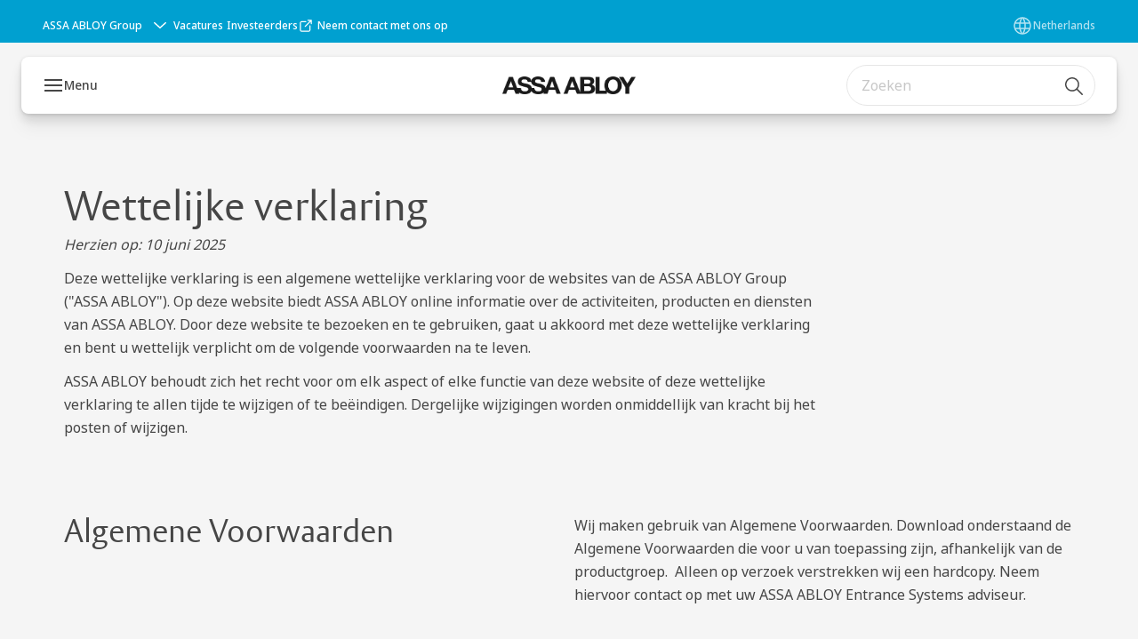

--- FILE ---
content_type: text/html; charset=utf-8
request_url: https://www.assaabloyentrance.com/nl/nl/legal
body_size: 37983
content:
<!DOCTYPE html><html lang="nl-NL" class="navigation-header   dropdown floating solid " style="--device-mobile: 360px; --device-mobile-lg: 576px; --device-tablet: 768px; --device-tablet-lg: 1024px; --device-laptop: 1280px; --device-laptop-lg: 1440px; --device-desktop: 1920px; --device-desktop-lg: 2560px; --grid-extended-max-width: 2288px; --topPaddingLocalizationBar: 0px; --vh: 7.32px;"><head>
  
  <meta name="viewport" content="width=device-width, initial-scale=1">

  <link rel="preconnect" href="https://gw-assets.assaabloy.com/">

  <meta charset="UTF-8">
  <link rel="icon" href="https://www.assaabloy.com/logo/assa-abloy-circle-favicon.ico">
  <title>Juridische kennisgeving</title>
  <meta property="version" content="a72ac4b">
  <meta property="og:type" content="website">
  <meta property="og:title" content="Juridische kennisgeving">
  
    <meta name="description" content="In deze wettelijke verklaring worden de gebruiksvoorwaarden van onze website, onze auteursrechten en handelsmerken uitgelegd.">
    <meta property="og:description" content="In deze wettelijke verklaring worden de gebruiksvoorwaarden van onze website, onze auteursrechten en handelsmerken uitgelegd.">
  
  <meta property="og:image" content="https://gw-assets.assaabloy.com/is/image/assaabloy/automatic-doors_hero_16_9">
  
    <meta property="og:url" content="https://www.assaabloyentrance.com/nl/nl/legal">
  
  
  <meta name="template" content="section-page">
  
  
  
  
  
  <meta name="google-site-verification" content="JHYJaC1ZFLG_hvctrz4YX5Mf95U5kv3iVmmN-GpBt0s">

  
  <meta name="addsearch-custom-field" data-type="text" content="title=Juridische kennisgeving">
  <meta name="addsearch-custom-field" data-type="text" content="market_name=nl">
  <meta name="addsearch-custom-field" data-type="text" content="language_name=nl">
  <meta name="addsearch-custom-field" data-type="text" content="content_category=page">
  

  
  
    <link rel="canonical" href="https://www.assaabloyentrance.com/nl/nl/legal">
    
      <link rel="alternate" hreflang="sl-si" href="https://www.assaabloyentrance.com/si/sl/legal">
    
      <link rel="alternate" hreflang="fi-fi" href="https://www.assaabloyentrance.com/fi/fi/legal">
    
      <link rel="alternate" hreflang="en-in" href="https://www.assaabloyentrance.com/in/en/legal">
    
      <link rel="alternate" hreflang="no-no" href="https://www.assaabloyentrance.com/no/no/legal">
    
      <link rel="alternate" hreflang="fr-be" href="https://www.assaabloyentrance.com/be/fr/legal">
    
      <link rel="alternate" hreflang="fr-ch" href="https://www.assaabloyentrance.com/ch/fr/legal">
    
      <link rel="alternate" hreflang="en-au" href="https://www.assaabloyentrance.com/au/en/legal">
    
      <link rel="alternate" hreflang="nl-be" href="https://www.assaabloyentrance.com/be/nl/legal">
    
      <link rel="alternate" hreflang="de-at" href="https://www.assaabloyentrance.com/at/de/legal">
    
      <link rel="alternate" hreflang="nl-nl" href="https://www.assaabloyentrance.com/nl/nl/legal">
    
      <link rel="alternate" hreflang="en" href="https://www.assaabloyentrance.com/global/en/legal">
    
      <link rel="alternate" hreflang="hu-hu" href="https://www.assaabloyentrance.com/hu/hu/legal">
    
      <link rel="alternate" hreflang="pt-br" href="https://www.assaabloyentrance.com/br/pt/legal">
    
      <link rel="alternate" hreflang="fr-ca" href="https://www.assaabloyentrance.com/ca/fr/legal">
    
      <link rel="alternate" hreflang="es-es" href="https://www.assaabloyentrance.com/es/es/legal">
    
      <link rel="alternate" hreflang="pl-pl" href="https://www.assaabloyentrance.com/pl/pl/legal">
    
      <link rel="alternate" hreflang="it-it" href="https://www.assaabloyentrance.com/it/it/legal">
    
      <link rel="alternate" hreflang="pt-pt" href="https://www.assaabloyentrance.com/pt/pt/legal">
    
      <link rel="alternate" hreflang="fr-fr" href="https://www.assaabloyentrance.com/fr/fr/legal">
    
      <link rel="alternate" hreflang="en-ie" href="https://www.assaabloyentrance.com/ie/en/legal">
    
      <link rel="alternate" hreflang="en-ca" href="https://www.assaabloyentrance.com/ca/en/legal">
    
      <link rel="alternate" hreflang="ko-kr" href="https://www.assaabloyentrance.com/kr/ko/legal">
    
      <link rel="alternate" hreflang="sv-se" href="https://www.assaabloyentrance.com/se/sv/legal">
    
      <link rel="alternate" hreflang="da-dk" href="https://www.assaabloyentrance.com/dk/da/legal">
    
      <link rel="alternate" hreflang="tr-tr" href="https://www.assaabloyentrance.com/tr/tr/legal">
    
  


  
    
  

  
  
  <script>
    if (!window.onecms) {
      window.onecms = {
        config: {
          site: {
            fadeInComponents: false,
            chinaSite: false,
            name: 'assaabloyentrance.com',
            market: 'nl',
            language: 'nl',
            homePagePath: '/nl/nl',
            translationsUrl: '/rest/api/v1/translations.json/nl/nl',
            theme: 'assa-abloy-onecms.theme.assa-abloy',
            enableSessionStorageCache: true,
            sessionStorageVersion: 1769001960356
          }
        },
        clientlibs: {}
      }
    }

    window.dataLayer = window.dataLayer || [];
    window.dataLayer.push({
  "matomoSiteId": "567",
  "googleAnalytics4MeasurementId": "G-D1HT3Y38R7",
  "googleAnalytics4MeasurementIdMarket": "G-8572B81RWX",
  "matomoSiteIdMarket": "151"
});
    window.onecms.clientlibs.vendorJsUrl = '/etc.clientlibs/assa-abloy-onecms/clientlibs-generated/webcomponents/gw-group-vendor.lc-c8758d0d91f0aa762e74306bf63e44bf-lc.js';
    window.onecms.clientlibs.cookieBannerId = '76f47613-582f-45a2-8570-be20629c683d';
    window.onecms.clientlibs.enableSentry = false;
    window.onecms.clientlibs.sentrySampleRate = '0.5';
    window.onecms.clientlibs.sentryTracesSampleRate = 0.1;
    window.onecms.clientlibs.environment = 'prod';
    window.onecms.clientlibs.isPublish = true;
    window.onecms.clientlibs.centralGtmContainerId = 'GTM-WBWG4NJ';
    window.onecms.clientlibs.featureFlagDivisionGtmPublish = true;
    window.onecms.clientlibs.divisionGtmContainerId = 'GTM-KXG7HJX';
    window.onecms.clientlibs.trackingEnabled = true;
    window.onecms.clientlibs.pageTracked = true;
    window.onecms.clientlibs.videoViewerScriptUrl = "https://gw-assets.assaabloy.com/s7viewers/html5/js/VideoViewer.js";
    window.onecms.clientlibs.interactiveImageScriptUrl = "https://gw-assets.assaabloy.com/s7viewers/html5/js/InteractiveImage.js";
  </script>
  

  
  
    
  
    <script defer="" src="/etc.clientlibs/assa-abloy-onecms/clientlibs/onecms-script-loader.lc-a0ba371bb76eda5838d458b576137ed7-lc.min.js"></script>

  

  
  
  

  
  

  
  
    <link rel="stylesheet" href="/etc.clientlibs/assa-abloy-onecms/clientlibs-generated/themes/global.lc-29ccfeae8fd9bff7620687abbcd84cc2-lc.min.css" type="text/css">
<link rel="stylesheet" href="/etc.clientlibs/assa-abloy-onecms/clientlibs-generated/themes/assa-abloy.lc-f335335f402f6cf394130b8f883b5c90-lc.min.css" type="text/css">

  


  
  
  


  
  
  
    <link rel="stylesheet" href="/etc.clientlibs/assa-abloy-onecms/components/structure/page/v1/page/clientlibs/header-offset-ssr-variables.lc-af567384b6afc7df0896c6eff7f36e56-lc.min.css" type="text/css">

  


  

  
  
    <link rel="stylesheet" href="/etc.clientlibs/assa-abloy-onecms/components/content/webcomponents/gw-group-hero/v1/gw-group-hero/clientlibs/no-image.lc-9ebe1151c451e5485c9f7ac96e3e72df-lc.min.css" type="text/css">

  


  
  

  

  



  
    <link rel="stylesheet" href="/etc.clientlibs/assa-abloy-onecms/clientlibs/grid.lc-5334516a308a40e7dd7b3c7a8ae96960-lc.min.css" type="text/css">

  


  
    
    

    

    
    
    

  

  
   <meta name="facebook-domain-verification" content="5bcyf30q8i7qtctydca6r2jyp4gfvx">
<meta name="google-site-verification" content="2kZxA53sAsqMsik73Qj3WYkISXEREzrAtNr7IO8T9TY">



  <script type="application/ld+json">
    {"@context":"https://schema.org","@type":"BreadcrumbList","itemListElement":[{"position":1,"@type":"ListItem","name":"Home"}]}
  </script>
  
<script async="" src="/etc.clientlibs/assa-abloy-onecms/clientlibs-generated/webcomponents/gw-group-wc-dependencies/resources/_d.webcomponents-ce.js"></script><script async="" src="/etc.clientlibs/assa-abloy-onecms/clientlibs-generated/webcomponents/gw-group-wc-dependencies/resources/_e.custom-elements-es5-adapter.js"></script><style data-styled="active" data-styled-version="5.3.6"></style><style data-styled="active" data-styled-version="5.3.6"></style><style data-styled="active" data-styled-version="5.3.6"></style><style data-styled="active" data-styled-version="5.3.6"></style><style data-styled="active" data-styled-version="5.3.6"></style></head>
<body class="section-page page basicpage aa-light-theme" id="section-page-96dd1b5e8a" data-theme="light">



  




  



  


    
        
            <div class="toast gw-group-toast">

<gw-group-toast id="gw-group-toast-00bc3fbbb7" data-client-lib="/etc.clientlibs/assa-abloy-onecms/clientlibs-generated/webcomponents/gw-group-toast.lc-187d3936fc18dfe367e4db98bd23bfa1-lc.js"><div data-addsearch="exclude" aria-disabled="true" aria-label="" class="styles__Toast-sc-6j63c8-1 jFzVqZ toast-message-wrapper"><div data-addsearch="exclude" class="styles__Text-sc-6j63c8-0 bVYyKt label-sm"></div></div></gw-group-toast>


</div>

        
    
        
            <div class="header header-includer"><div class="site-header">
  <div class="site-header--nav-bar">
  



  <gw-group-nav-header data-client-lib="/etc.clientlibs/assa-abloy-onecms/clientlibs-generated/webcomponents/gw-group-nav-header.lc-1d92492a3819d9c9ef5f46563e374d3d-lc.js" content="[base64]/[base64]/[base64]"><header class="styles__Header-sc-z2fkzf-4 iVOgsU"><div id="a11y-skip-link" tabindex="0"><a href="#a11y-skip-link-target" class="styles__SkipLink-sc-z2fkzf-3 gsFJOs">jumpToMainContent</a></div><section class="styles__LocalizationBar-sc-1hz4oe4-0 eAJklq localization-bar"><div class="styles__Wrapper-sc-1hz4oe4-1 cmSxma"><div class="styles__RichText-sc-xvjmvq-0 VXdEV body-sm" id=""><div class="richtext_innerWrapper">It looks like you are visiting from a different region. Select your country or region for location-specific content.</div></div><div class="button aem-ie__cta"><button class="styles__Button-sc-18sij4a-0 exZqaw secondary-button label-md" aria-label="Blijf op deze site" id="a3df9006-7bc4-46d4-b29a-1f00af5c8f65" role="button" data-variant="secondary"><span id="2d7fd350-af10-477e-a390-4213d9f59626" class="styles__Label-sc-18sij4a-1 jKMGzI secondary-button label-md ">Stay on this site</span></button></div><div class="button aem-ie__cta"><a class="styles__Button-sc-18sij4a-0 jXzRqd label-md" aria-label="Go to Ireland" id="404741a8-c963-4b47-9d09-488919cefde1" role="link" href="https://www.assaabloyentrance.com/ie/en/legal" target="_self" rel="" data-variant="tertiary"><span id="401c5486-508d-429d-a7f2-9750d8fab969" class="styles__Label-sc-18sij4a-1 jKMGzI label-md ">Go to Ireland</span><svg role="presentation" class="styles__Icon-sc-1u0rbjk-0 fivoSa  " width="24" height="24" viewBox="0 0 24 24" fill="none" xmlns="http://www.w3.org/2000/svg"><path d="M13.0323 19.0001C12.8361 19.0001 12.64 18.9275 12.4852 18.7719C12.1858 18.4711 12.1858 17.9732 12.4852 17.6724L17.3574 12.7767H4.77419C4.35097 12.7767 4 12.424 4 11.9988C4 11.5735 4.35097 11.2208 4.77419 11.2208H17.3574L12.4852 6.32512C12.1858 6.02432 12.1858 5.52645 12.4852 5.22566C12.7845 4.92486 13.28 4.92486 13.5794 5.22566L19.7729 11.449C19.8452 11.5216 19.9071 11.6046 19.9381 11.698C19.9794 11.7913 20 11.895 20 11.9988C20 12.1025 19.9794 12.2062 19.9381 12.2996C19.8968 12.3929 19.8452 12.4759 19.7729 12.5485L13.5794 18.7719C13.4245 18.9275 13.2284 19.0001 13.0323 19.0001Z" fill="#1A1A1A"></path></svg></a></div></div></section><section class="styles__Topbar-sc-1hzxovh-1 eTryn topbar"></section><div class="styles__Wrapper-sc-z2fkzf-0 gRutnU"><section class="styles__PrimaryNavigation-sc-z2fkzf-1 cgzufO primary-navigation"><div class="styles__Navigation-sc-x3fycp-0 bWUyaF nav-bar__navigation"><div class="styles__Menu-sc-x3fycp-1 gjkLMg"><button id="gw-group-nav-menu" aria-expanded="false" tabindex="0" class="styles__HamburgerButton-sc-gappku-0 hzYBsL hamburger-menu-button label-md" aria-haspopup="true" aria-controls="hamburger-menu"><div class="styles__HamburgerIcon-sc-gappku-2 iehzkx  hamburger-menu-button" role="presentation"><span class="hamburger-menu-button"></span><span class="hamburger-menu-button"></span><span class="hamburger-menu-button"></span></div><label class="styles__MenuLabel-sc-gappku-1 keTNqZ hamburger-menu-button sr-only">Menu</label></button><nav aria-label="Hoofdmenu" class="styles__TopNavigation-sc-khrlvi-1 ksMHTH"></nav></div><div hidden="" style="position: absolute; pointer-events: none; z-index: 999; opacity: 0; transform: translateY(-16px); overflow: initial;"><div id="hamburger-menu" class="styles__HamburgerMenu-sc-1k5lid8-0 fGXaOn"><nav aria-labelledby="gw-group-nav-menu" class="styles__HamburgerNavigation-sc-1k5lid8-1 gblgCQ"><div class="styles__MobileNavigation-sc-1krcsdf-0 iVcejX"><div id="level1-menu" class="styles__PrimaryNavigation-sc-1krcsdf-1 evpdQe"><ul class="styles__List-sc-1krcsdf-2 jGfqJk"><li class="styles__ListItem-sc-1krcsdf-3 hwWJSP label-md"><a href="https://www.assaabloyentrance.com/nl/nl/solutions" aria-current="page" class="styles__ListItemLink-sc-1krcsdf-4 CvNzn">Oplossingen</a><div class="button aem-ie__cta"><button class="styles__Button-sc-18sij4a-0 bMXnuW styles__ListItemButton-sc-1krcsdf-5 dvrTXR" aria-label="Oplossingen Submenu" id="26cf0b2a47" role="button" aria-haspopup="true" aria-controls="mobile-subnavigation-menu-26cf0b2a47" data-variant="default"><svg role="presentation" class="styles__Icon-sc-1u0rbjk-0 fivoSa chevron external " width="24" height="24" viewBox="0 0 24 24" fill="none" xmlns="http://www.w3.org/2000/svg"><path d="M12 15C12.1971 15 12.3942 14.9346 12.5498 14.7946L18.7744 9.19273C19.0752 8.92197 19.0752 8.47382 18.7744 8.20307C18.4735 7.93231 17.9755 7.93231 17.6747 8.20307L12 13.3101L6.32531 8.20307C6.02445 7.93231 5.52649 7.93231 5.22564 8.20307C4.92479 8.47382 4.92479 8.92197 5.22564 9.19273L11.4502 14.7946C11.6058 14.9346 11.8029 15 12 15Z" fill="#1A1A1A"></path></svg></button></div></li><li class="styles__ListItem-sc-1krcsdf-3 hwWJSP label-md"><a href="https://www.assaabloyentrance.com/nl/nl/service" aria-current="page" class="styles__ListItemLink-sc-1krcsdf-4 CvNzn">Service &amp; Onderhoud</a><div class="button aem-ie__cta"><button class="styles__Button-sc-18sij4a-0 bMXnuW styles__ListItemButton-sc-1krcsdf-5 dvrTXR" aria-label="Service &amp; Onderhoud Submenu" id="7bd35538c5" role="button" aria-haspopup="true" aria-controls="mobile-subnavigation-menu-7bd35538c5" data-variant="default"><svg role="presentation" class="styles__Icon-sc-1u0rbjk-0 fivoSa chevron external " width="24" height="24" viewBox="0 0 24 24" fill="none" xmlns="http://www.w3.org/2000/svg"><path d="M12 15C12.1971 15 12.3942 14.9346 12.5498 14.7946L18.7744 9.19273C19.0752 8.92197 19.0752 8.47382 18.7744 8.20307C18.4735 7.93231 17.9755 7.93231 17.6747 8.20307L12 13.3101L6.32531 8.20307C6.02445 7.93231 5.52649 7.93231 5.22564 8.20307C4.92479 8.47382 4.92479 8.92197 5.22564 9.19273L11.4502 14.7946C11.6058 14.9346 11.8029 15 12 15Z" fill="#1A1A1A"></path></svg></button></div></li><li class="styles__ListItem-sc-1krcsdf-3 hwWJSP label-md"><a href="https://www.assaabloyentrance.com/nl/nl/stories" aria-current="page" class="styles__ListItemLink-sc-1krcsdf-4 CvNzn">Kenniscentrum</a><div class="button aem-ie__cta"><button class="styles__Button-sc-18sij4a-0 bMXnuW styles__ListItemButton-sc-1krcsdf-5 dvrTXR" aria-label="Kenniscentrum Submenu" id="1eb80062ea" role="button" aria-haspopup="true" aria-controls="mobile-subnavigation-menu-1eb80062ea" data-variant="default"><svg role="presentation" class="styles__Icon-sc-1u0rbjk-0 fivoSa chevron external " width="24" height="24" viewBox="0 0 24 24" fill="none" xmlns="http://www.w3.org/2000/svg"><path d="M12 15C12.1971 15 12.3942 14.9346 12.5498 14.7946L18.7744 9.19273C19.0752 8.92197 19.0752 8.47382 18.7744 8.20307C18.4735 7.93231 17.9755 7.93231 17.6747 8.20307L12 13.3101L6.32531 8.20307C6.02445 7.93231 5.52649 7.93231 5.22564 8.20307C4.92479 8.47382 4.92479 8.92197 5.22564 9.19273L11.4502 14.7946C11.6058 14.9346 11.8029 15 12 15Z" fill="#1A1A1A"></path></svg></button></div></li><li class="styles__ListItem-sc-1krcsdf-3 hwWJSP label-md"><a href="https://www.assaabloyentrance.com/nl/nl/about-us" aria-current="page" class="styles__ListItemLink-sc-1krcsdf-4 CvNzn">Over ons</a><div class="button aem-ie__cta"><button class="styles__Button-sc-18sij4a-0 bMXnuW styles__ListItemButton-sc-1krcsdf-5 dvrTXR" aria-label="Over ons Submenu" id="84e5813be1" role="button" aria-haspopup="true" aria-controls="mobile-subnavigation-menu-84e5813be1" data-variant="default"><svg role="presentation" class="styles__Icon-sc-1u0rbjk-0 fivoSa chevron external " width="24" height="24" viewBox="0 0 24 24" fill="none" xmlns="http://www.w3.org/2000/svg"><path d="M12 15C12.1971 15 12.3942 14.9346 12.5498 14.7946L18.7744 9.19273C19.0752 8.92197 19.0752 8.47382 18.7744 8.20307C18.4735 7.93231 17.9755 7.93231 17.6747 8.20307L12 13.3101L6.32531 8.20307C6.02445 7.93231 5.52649 7.93231 5.22564 8.20307C4.92479 8.47382 4.92479 8.92197 5.22564 9.19273L11.4502 14.7946C11.6058 14.9346 11.8029 15 12 15Z" fill="#1A1A1A"></path></svg></button></div></li><li class="styles__ListItem-sc-1krcsdf-3 hwWJSP label-md"><a href="https://www.assaabloyentrance.com/nl/nl/contact-us" aria-current="page" class="styles__ListItemLink-sc-1krcsdf-4 CvNzn">Contact</a></li></ul><div style="margin-top: 24px;"><footer class="styles__HamburgerFooter-sc-1krcsdf-6 bqWbYf"><div class="styles__DivisionSwitcher-sc-1mlwimd-0 fBUlLI"><button aria-label="ASSA ABLOY Group" class="styles__ModalTrigger-sc-1mlwimd-8 la-DEuk"><span class="styles__TriggerLabel-sc-1mlwimd-9 cXnmGw label-sm">ASSA ABLOY Group</span><svg role="presentation" class="styles__Icon-sc-1u0rbjk-0 fivoSa chevron styles__ChevronIcon-sc-1mlwimd-6 ilrQPu" width="24" height="24" viewBox="0 0 24 24" fill="none" xmlns="http://www.w3.org/2000/svg"><path d="M12 15C12.1971 15 12.3942 14.9346 12.5498 14.7946L18.7744 9.19273C19.0752 8.92197 19.0752 8.47382 18.7744 8.20307C18.4735 7.93231 17.9755 7.93231 17.6747 8.20307L12 13.3101L6.32531 8.20307C6.02445 7.93231 5.52649 7.93231 5.22564 8.20307C4.92479 8.47382 4.92479 8.92197 5.22564 9.19273L11.4502 14.7946C11.6058 14.9346 11.8029 15 12 15Z" fill="#1A1A1A"></path></svg></button></div><ul class="styles__TopbarLinksList-sc-1m33sy9-4 hrphK"><li><div class="button aem-ie__cta"><a class="styles__Button-sc-18sij4a-0 hhSRUY label-sm" aria-label="Vacatures" id="5a8d3ce7-4f94-4918-b61e-421bf90675ca" role="link" href="https://www.assaabloyentrance.com/nl/nl/about-us/career" target="_self" rel="" data-variant="default"><span id="e746dd2f-2704-4890-8309-7ba8652941e4" class="styles__Label-sc-18sij4a-1 jKMGzI label-sm ">Vacatures</span></a></div></li><li><div class="button aem-ie__cta"><a class="styles__Button-sc-18sij4a-0 hhSRUY label-sm" aria-label="Investeerders" id="0d7b755f-057a-4229-bf42-6f6e31c06bb6" role="link" href="https://www.assaabloy.com/group/en/investors" target="_blank" rel="noopener noreferrer" data-variant="default"><span id="2f64a10b-15d2-45da-be9a-5291e7ba4145" class="styles__Label-sc-18sij4a-1 jKMGzI label-sm ">Investeerders</span></a></div></li><li><div class="button aem-ie__cta"><a class="styles__Button-sc-18sij4a-0 hhSRUY label-sm" aria-label="Neem contact met ons op" id="1f92859c-b271-40f2-8cf3-ccc4e8a0f3d5" role="link" href="https://www.assaabloyentrance.com/nl/nl/contact-us" target="_self" rel="" data-variant="default"><span id="68ff5aac-9bea-45be-821b-fb8250c6b0c8" class="styles__Label-sc-18sij4a-1 jKMGzI label-sm ">Neem contact met ons op</span></a></div></li></ul><div class="styles__LocationSwitcher-sc-1v1boy1-0 kWNxfc"><button mode="topbar" aria-label="Netherlands" class="styles__MarketsModalButton-sc-xgurc4-3 hqEEXv label-sm"><svg role="img" class="styles__Icon-sc-1u0rbjk-0 fivoSa" width="24" height="24" viewBox="0 0 24 24" xmlns="http://www.w3.org/2000/svg" aria-hidden="true" aria-label="Markt"><path fill-rule="evenodd" clip-rule="evenodd" d="M11.3102 2.27441C11.4071 2.24909 11.5089 2.24308 11.6093 2.25782C11.7392 2.25262 11.8695 2.25 12 2.25C12.1305 2.25 12.2608 2.25262 12.3907 2.25782C12.4911 2.24308 12.5929 2.24909 12.6898 2.27441C15.0236 2.43985 17.2291 3.44051 18.8943 5.10571C20.7228 6.93419 21.75 9.41414 21.75 12C21.75 13.2804 21.4978 14.5482 21.0078 15.7312C20.5178 16.9141 19.7997 17.9889 18.8943 18.8943C17.9889 19.7997 16.9141 20.5178 15.7312 21.0078C14.7612 21.4096 13.7342 21.6515 12.6899 21.7256C12.593 21.7509 12.4911 21.7569 12.3906 21.7422C12.2606 21.7474 12.1304 21.75 12 21.75C11.8696 21.75 11.7394 21.7474 11.6094 21.7422C11.5089 21.7569 11.407 21.7509 11.3101 21.7256C10.2658 21.6515 9.23879 21.4096 8.26884 21.0078C7.08591 20.5178 6.01108 19.7997 5.10571 18.8943C4.20034 17.9889 3.48216 16.9141 2.99217 15.7312C2.50219 14.5482 2.25 13.2804 2.25 12C2.25 9.41414 3.27723 6.93419 5.10571 5.10571C6.77091 3.44051 8.97643 2.43985 11.3102 2.27441ZM11.922 20.2496C11.0933 18.8434 10.4846 17.326 10.1108 15.75H13.8892C13.5154 17.326 12.9067 18.8434 12.078 20.2496C12.052 20.2499 12.026 20.25 12 20.25C11.974 20.25 11.948 20.2499 11.922 20.2496ZM13.9096 20.0259C14.3345 19.9248 14.7517 19.7899 15.1571 19.622C16.1581 19.2074 17.0675 18.5997 17.8336 17.8336C18.4455 17.2217 18.9564 16.5184 19.3485 15.75H15.4271C15.1069 17.2314 14.5976 18.6688 13.9096 20.0259ZM15.6846 14.25H19.9373C20.1443 13.5195 20.25 12.7624 20.25 12C20.25 11.2323 20.143 10.4757 19.9373 9.75H15.6846C15.7797 10.4937 15.8278 11.2451 15.8278 12C15.8278 12.7549 15.7797 13.5063 15.6846 14.25ZM15.4271 8.25H19.3485C18.9593 7.48737 18.4503 6.78308 17.8336 6.16637C16.745 5.07769 15.3833 4.3247 13.9096 3.97402C14.5976 5.33119 15.1069 6.76856 15.4271 8.25ZM12.078 3.75037C12.9067 5.15662 13.5154 6.67405 13.8892 8.25H10.1108C10.4846 6.67405 11.0933 5.15662 11.922 3.75037C11.948 3.75012 11.974 3.75 12 3.75C12.026 3.75 12.052 3.75012 12.078 3.75037ZM10.0904 3.97402C8.61666 4.3247 7.25505 5.07769 6.16637 6.16637C5.54966 6.78308 5.04068 7.48737 4.65152 8.25H8.57285C8.89307 6.76856 9.40236 5.33119 10.0904 3.97402ZM8.31538 9.75H4.06273C3.857 10.4757 3.75 11.2323 3.75 12C3.75 12.7624 3.85566 13.5195 4.06275 14.25H8.31538C8.22034 13.5063 8.1722 12.7549 8.1722 12C8.1722 11.2451 8.22034 10.4937 8.31538 9.75ZM9.82872 14.25H14.1713C14.2751 13.5072 14.3278 12.7555 14.3278 12C14.3278 11.2445 14.2751 10.4928 14.1713 9.75H9.82872C9.72487 10.4928 9.6722 11.2445 9.6722 12C9.6722 12.7555 9.72487 13.5072 9.82872 14.25ZM8.57285 15.75C8.89306 17.2314 9.40235 18.6688 10.0904 20.0259C9.66546 19.9248 9.24827 19.7899 8.84286 19.622C7.84193 19.2074 6.93245 18.5997 6.16637 17.8336C5.55448 17.2217 5.04364 16.5184 4.65153 15.75H8.57285Z" fill="#1A1A1A"></path></svg><div class="styles__MarketsModalButtonLabelContainer-sc-xgurc4-4 iOKlvY"><span mode="topbar" class="styles__PrimaryLabel-sc-xgurc4-1 dvPYJV">Netherlands</span></div></button></div></footer></div></div></div></nav></div></div></div><div class="styles__Logotype-sc-hktp9h-0 hSeqPU"><div class="styles__ImageWrapper-sc-h9y1a8-0 eeKpvr"><a href="https://www.assaabloyentrance.com/nl/nl" id="page-logo"><div class="styles__Image-sc-h9y1a8-1 gyRPfV"><picture class="styles__FullPicture-sc-h9y1a8-3 jfRrWj"><img id="page-logo" src="https://gw-assets.assaabloy.com/is/image/assaabloy/assa-abloy-black-logo?wid=1626&amp;hei=225&amp;fmt=png-alpha" srcset="" alt="ASSA ABLOY" loading="lazy" sizes="(min-width: 1024px) 33vw, 50vw" width="auto" height="auto" aria-label="assaabloyentrance.com Home" class="styles__FullImage-sc-h9y1a8-2 OmrEl"></picture></div></a></div></div><div class="styles__RightSideWrapper-sc-z2fkzf-2 dsQtJS"><div class="styles__SearchBar-sc-shxt5d-5 dViMtp"><div class="styles__InputWrapper-sc-shxt5d-0 hqjvkO"><form role="search" class="styles__SearchBarInput-sc-shxt5d-4 erlPwq"><input type="search" placeholder="Zoeken" aria-label="Zoeken op deze site" name="search-bar-input" role="combobox" aria-controls="search-results" aria-expanded="false" class="styles__InputText-sc-shxt5d-3 bKrByQ" value=""><button class="styles__SearchIcon-sc-shxt5d-1 jHQpMW magnifying-glas" aria-label="Zoeken" type="button"><svg role="presentation" class="styles__Icon-sc-1u0rbjk-0 fivoSa" width="24" height="24" viewBox="0 0 24 24" fill="none" xmlns="http://www.w3.org/2000/svg"><path d="M21.7668 20.6874L16.0766 14.9962C16.579 14.3912 16.9789 13.7144 17.2762 12.9864C17.676 12.0224 17.8811 10.997 17.8811 9.94078C17.8811 8.88458 17.676 7.86939 17.2762 6.89522C16.8763 5.92105 16.2919 5.05967 15.5538 4.32135C14.8156 3.58303 13.9441 2.99853 12.9804 2.59861C11.0529 1.79876 8.8384 1.79876 6.90068 2.60886C5.92669 3.00879 5.06549 3.59329 4.32731 4.33161C3.58913 5.06993 3.00474 5.94156 2.6049 6.90547C2.20505 7.87964 2 8.89483 2 9.95104C2 11.0072 2.20505 12.0224 2.6049 12.9966C3.00474 13.9708 3.58913 14.8321 4.32731 15.5705C5.06549 16.3088 5.93695 16.8933 6.90068 17.2932C7.86441 17.6931 8.88966 17.8982 9.94566 17.8982C11.0017 17.8982 12.0167 17.6931 12.9906 17.2932C13.7186 16.9856 14.3952 16.5857 15.0001 16.0832L20.6902 21.7744C20.844 21.9282 21.0388 22 21.2336 22C21.4284 22 21.6232 21.9282 21.777 21.7744C22.0743 21.477 22.0743 20.9848 21.777 20.6874H21.7668ZM12.396 15.8678C10.8376 16.5139 9.0537 16.5139 7.49532 15.8678C6.71613 15.5397 6.01897 15.0783 5.41407 14.4835C4.80918 13.8887 4.34781 13.1914 4.02999 12.4018C3.70191 11.6225 3.53787 10.7919 3.53787 9.95104C3.53787 9.11018 3.70191 8.27957 4.02999 7.50023C4.35807 6.72089 4.81943 6.02359 5.41407 5.41858C6.00871 4.81357 6.71613 4.35212 7.49532 4.03423C8.27451 3.70609 9.10496 3.54202 9.94566 3.54202C10.7864 3.54202 11.6168 3.70609 12.396 4.03423C13.1752 4.36237 13.8724 4.82382 14.4773 5.42883C15.0719 6.02359 15.5435 6.72089 15.8716 7.51048C16.1997 8.28982 16.3637 9.11018 16.3637 9.96129C16.3637 10.8124 16.1997 11.6328 15.8716 12.4121C15.5435 13.1914 15.0821 13.8887 14.4875 14.4938C13.8929 15.0885 13.1957 15.5602 12.4063 15.8884L12.396 15.8678Z" fill="#1A1A1A"></path></svg></button><button aria-label="Reset search field" type="button" class="styles__ClearButton-sc-shxt5d-2 gJQJgT"><svg role="presentation" class="styles__Icon-sc-1u0rbjk-0 fivoSa" width="24" height="24" viewBox="0 0 24 24" fill="none" xmlns="http://www.w3.org/2000/svg"><path d="M18.0582 18.9744C17.8545 18.9744 17.6509 18.8718 17.5491 18.7692L11.9491 13.1282L6.34909 18.7692C6.04364 19.0769 5.53455 19.0769 5.22909 18.7692C4.92364 18.4615 4.92364 17.9487 5.22909 17.641L10.8291 12L5.33091 6.35897C5.02545 6.05128 5.02545 5.53846 5.33091 5.23077C5.63636 4.92308 6.14545 4.92308 6.45091 5.23077L12.0509 10.8718L17.6509 5.23077C17.9564 4.92308 18.4655 4.92308 18.7709 5.23077C19.0764 5.53846 19.0764 6.05128 18.7709 6.35897L13.0691 12L18.6691 17.641C18.9745 17.9487 18.9745 18.4615 18.6691 18.7692C18.4655 18.8718 18.2618 18.9744 18.0582 18.9744Z" fill="#1A1A1A"></path></svg></button></form></div></div></div></section></div></header></gw-group-nav-header>
  




</div>




</div>
</div>

        
    
        
    
        
    
        
    
    <main>
        
            
        
            
        
            
                <div class="herogrid responsivegrid">


<div class="aem-Grid aem-Grid--12 aem-Grid--default--12 ">
    
    <div class="gw-group-hero theme-alt-2 aem-GridColumn aem-GridColumn--default--12">





<div class="server-side-hero">
  
  
  
  
  
  
  
  
  

  
  
  
  
  
  
  

  
  
  

  
  
  

  <section id="gw-group-hero-b04bcd087e" class="hero-no-image theme-alt-2 ">
    <div class="hero-no-image__content-wrapper">
      <!-- Two Column Layout -->
      

      <!-- Default Layout -->
      <div class="hero-no-image__content-column">
        <div class="hero-no-image__title-container">
          <h1 class="hero-no-image__title heading-xl">
            Wettelijke verklaring
          </h1>
        </div>
        <div class="hero-no-image__description body-md">
          <p><i>Herzien op: 10 juni 2025</i></p><p>Deze wettelijke verklaring is een algemene wettelijke verklaring voor de websites van de ASSA ABLOY Group ("ASSA ABLOY"). Op deze website biedt ASSA ABLOY online informatie over de activiteiten, producten en diensten van ASSA ABLOY. Door deze website te bezoeken en te gebruiken, gaat u akkoord met deze wettelijke verklaring en bent u wettelijk verplicht om de volgende voorwaarden na te leven.</p><p>ASSA ABLOY behoudt zich het recht voor om elk aspect of elke functie van deze website of deze wettelijke verklaring te allen tijde te wijzigen of te beëindigen. Dergelijke wijzigingen worden onmiddellijk van kracht bij het posten of wijzigen.</p>
        </div>
        

        <!-- Search Layout -->
        
      </div>
    </div>
  </section>

</div>




  <span class="metadata" style="display: none" tabindex="-1" aria-hidden="true" data-client-lib="/etc.clientlibs/assa-abloy-onecms/components/content/webcomponents/gw-group-hero/v1/gw-group-hero/clientlibs/scripts/internal-links-attribute.lc-9336e9ca0f4ee8444795ebaa2f5019e9-lc.js">
  </span>



  <span class="metadata" style="display: none" tabindex="-1" aria-hidden="true" data-client-lib="/etc.clientlibs/assa-abloy-onecms/components/content/webcomponents/gw-group-hero/v1/gw-group-hero/clientlibs/scripts/analytics-events.lc-b260fac5e6ca85d3d572ae0dd663c72b-lc.js">
  </span>



  <span class="metadata" style="display: none" tabindex="-1" aria-hidden="true" data-client-lib="/etc.clientlibs/assa-abloy-onecms/components/content/webcomponents/gw-group-hero/v1/gw-group-hero/clientlibs/scripts/validate-image-alt.lc-19c6a542379440c8aeae98f51c450728-lc.js">
  </span>

</div>

    
</div>
</div>

            
        
            
                <div class="responsivegrid">


<div class="aem-Grid aem-Grid--12 aem-Grid--default--12 ">
    
    <div class="gw-group-cards theme-alt-2 aem-GridColumn aem-GridColumn--default--12">






  

  
    <gw-group-cards-slider id="gw-group-cards-4548f0bb1f" data-client-lib="/etc.clientlibs/assa-abloy-onecms/clientlibs-generated/webcomponents/gw-group-cards-slider.lc-6e3e4bd7b15fdab02758c7580c1df6b6-lc.js" data-uses-dm-video="no" content="[base64]" theme="theme-alt-2"><section class="styles__CardsSlider-sc-1d5gecx-0 krMFIa CardsSlider" aria-labelledby="cf2e2c81-c7b6-41b1-ba68-240ff124ca6a"><div class="styles__Wrapper-sc-rfxywm-0 cbtqXl styles__Wrapper-sc-1d5gecx-1 eCAUkc"><div class="styles__Head-sc-15shg24-2 ctVIel" direction="row"><div class="styles__Title-sc-fbadai-0 iKGlDU styles__Title-sc-15shg24-0 ecGxyZ"><h2 id="cf2e2c81-c7b6-41b1-ba68-240ff124ca6a" class="heading-lg styles__Title-sc-15shg24-0 ecGxyZ" aria-label="Algemene Voorwaarden">Algemene Voorwaarden</h2></div><div class="styles__RichText-sc-xvjmvq-0 jhJfZw styles__RichText-sc-15shg24-1 lAVZl body-md aem-ie__text" id=""><div class="richtext_innerWrapper"><p>Wij maken gebruik van Algemene Voorwaarden. Download onderstaand de Algemene Voorwaarden die voor u van toepassing zijn, afhankelijk van de productgroep.&nbsp; Alleen op verzoek verstrekken wij een hardcopy. Neem hiervoor contact op met uw ASSA ABLOY Entrance Systems adviseur.</p><p>&nbsp;</p></div></div></div></div><div class="styles__SliderWrapper-sc-1d5gecx-2 dCiFwc"><div class="styles__Slider-sc-1b4adbl-0 jkTvpa Slider undefined"><ul class="styles__Cards-sc-1b4adbl-1 cqgqMv"><li type="default" class="styles__Card-sc-1mmdl6b-3 flsalW  card"><div class="container"><div class="styles__MediaWrapper-sc-1mmdl6b-2 cFZFvY"><div class="styles__ImageWrapper-sc-h9y1a8-0 dQExXx"><div class="styles__Image-sc-h9y1a8-1 gyRPfV"><picture class="styles__FullPicture-sc-h9y1a8-3 jfRrWj"><img src="https://gw-assets.assaabloy.com/is/image/assaabloy/automatic-doors_hero_16_9:16x9?wid=40&amp;hei=23&amp;qlt=40" width="1046" height="588" role="presentation" class="styles__BlurImage-sc-h9y1a8-4 bnxatR"><img id="a10d0f71-8553-40c1-9c1b-24bf41890e5b-image" src="https://gw-assets.assaabloy.com/is/image/assaabloy/automatic-doors_hero_16_9:16x9?wid=40&amp;hei=23&amp;qlt=40" srcset="" alt="" loading="lazy" sizes="(min-width: 1280px) 25vw, (min-width: 1024px) 33vw, (min-width: 768px) 50vw, 100vw" width="1046" height="588" role="presentation" class="styles__FullImage-sc-h9y1a8-2 OmrEl"></picture></div></div></div><div class="styles__Content-sc-1mmdl6b-4 loelaY"><div class="styles__Title-sc-fbadai-0 fXctLH styles__Title-sc-1mmdl6b-5 dXcZxt"><h3 id="a66a9a75-7bca-4d2d-ac32-a654cd43dce6-title" class="heading-xs styles__Title-sc-1mmdl6b-5 dXcZxt" aria-label="Download de Algemene Voorwaarden voor automatische deuren">Download de Algemene Voorwaarden voor automatische deuren</h3></div></div><div class="styles__LinkWrapper-sc-1mmdl6b-6 eIqILg"><div class="button aem-ie__cta"><a class="styles__Button-sc-18sij4a-0 ffsWIJ label-md" id="760ecc9a-a9f3-4b1c-b2be-c524899e2174" role="link" href="https://www.assaabloyentrance.com/nl/nl/legal/algemene-voorwaarden-voetgangersdeuren" target="_self" rel="" data-variant="text"><span id="f74f7976-53a2-4eca-b389-3a82c1ea0fa7" class="styles__Label-sc-18sij4a-1 fcDSKM label-md ">Automatische voetgangersdeuren</span><svg role="presentation" class="styles__Icon-sc-1u0rbjk-0 jlVjdK  " width="24" height="24" viewBox="0 0 24 24" fill="none" xmlns="http://www.w3.org/2000/svg"><path d="M13.0323 19.0001C12.8361 19.0001 12.64 18.9275 12.4852 18.7719C12.1858 18.4711 12.1858 17.9732 12.4852 17.6724L17.3574 12.7767H4.77419C4.35097 12.7767 4 12.424 4 11.9988C4 11.5735 4.35097 11.2208 4.77419 11.2208H17.3574L12.4852 6.32512C12.1858 6.02432 12.1858 5.52645 12.4852 5.22566C12.7845 4.92486 13.28 4.92486 13.5794 5.22566L19.7729 11.449C19.8452 11.5216 19.9071 11.6046 19.9381 11.698C19.9794 11.7913 20 11.895 20 11.9988C20 12.1025 19.9794 12.2062 19.9381 12.2996C19.8968 12.3929 19.8452 12.4759 19.7729 12.5485L13.5794 18.7719C13.4245 18.9275 13.2284 19.0001 13.0323 19.0001Z" fill="#1A1A1A"></path></svg></a></div></div></div></li><li type="default" class="styles__Card-sc-1mmdl6b-3 flsalW  card"><div class="container"><div class="styles__MediaWrapper-sc-1mmdl6b-2 cFZFvY"><div class="styles__ImageWrapper-sc-h9y1a8-0 dQExXx"><div class="styles__Image-sc-h9y1a8-1 gyRPfV"><picture class="styles__FullPicture-sc-h9y1a8-3 jfRrWj"><img src="https://gw-assets.assaabloy.com/is/image/assaabloy/ds6060a_0007_16_9:16x9?wid=40&amp;hei=23&amp;qlt=40" width="1520" height="852" role="presentation" class="styles__BlurImage-sc-h9y1a8-4 bnxatR"><img id="ba2bc33e-b4cb-4193-8f3a-e80711735d6b-image" src="https://gw-assets.assaabloy.com/is/image/assaabloy/ds6060a_0007_16_9:16x9?wid=40&amp;hei=23&amp;qlt=40" srcset="" alt="Algemene Voorwaarden industriele deuren en laaddocks" loading="lazy" sizes="(min-width: 1280px) 25vw, (min-width: 1024px) 33vw, (min-width: 768px) 50vw, 100vw" width="1520" height="852" class="styles__FullImage-sc-h9y1a8-2 OmrEl"></picture></div></div></div><div class="styles__Content-sc-1mmdl6b-4 loelaY"><div class="styles__Title-sc-fbadai-0 fXctLH styles__Title-sc-1mmdl6b-5 dXcZxt"><h3 id="2e4492c5-95b3-4942-b919-59e37c37d40d-title" class="heading-xs styles__Title-sc-1mmdl6b-5 dXcZxt" aria-label="Download de Algemene Voorwaarden voor industriële deuren en laaddocks">Download de Algemene Voorwaarden voor industriële deuren en laaddocks</h3></div></div><div class="styles__LinkWrapper-sc-1mmdl6b-6 eIqILg"><div class="button aem-ie__cta"><a class="styles__Button-sc-18sij4a-0 ffsWIJ label-md" id="201cea3d-1e6c-4bbd-9314-5fe80128a5b1" role="link" href="https://www.assaabloyentrance.com/nl/nl/legal/algemene-voorwaarden-industriele-deuren" target="_self" rel="" data-variant="text"><span id="6517f8fe-c301-41c0-aa0d-cff72e53b669" class="styles__Label-sc-18sij4a-1 fcDSKM label-md ">Overheaddeuren, levellers, laaddocks, Megadoors en snelroldeuren</span><svg role="presentation" class="styles__Icon-sc-1u0rbjk-0 jlVjdK  " width="24" height="24" viewBox="0 0 24 24" fill="none" xmlns="http://www.w3.org/2000/svg"><path d="M13.0323 19.0001C12.8361 19.0001 12.64 18.9275 12.4852 18.7719C12.1858 18.4711 12.1858 17.9732 12.4852 17.6724L17.3574 12.7767H4.77419C4.35097 12.7767 4 12.424 4 11.9988C4 11.5735 4.35097 11.2208 4.77419 11.2208H17.3574L12.4852 6.32512C12.1858 6.02432 12.1858 5.52645 12.4852 5.22566C12.7845 4.92486 13.28 4.92486 13.5794 5.22566L19.7729 11.449C19.8452 11.5216 19.9071 11.6046 19.9381 11.698C19.9794 11.7913 20 11.895 20 11.9988C20 12.1025 19.9794 12.2062 19.9381 12.2996C19.8968 12.3929 19.8452 12.4759 19.7729 12.5485L13.5794 18.7719C13.4245 18.9275 13.2284 19.0001 13.0323 19.0001Z" fill="#1A1A1A"></path></svg></a></div></div></div></li></ul><div class="styles__SliderControl-sc-m5jcwb-0 eUyTkt"><div class="button aem-ie__cta"><button class="styles__Button-sc-18sij4a-0 irbTIR label-md" aria-label="" id="79940b74-67b0-4a81-b6d6-28ed19c11cff" role="button" disabled="" tabindex="-1" data-variant="primary"><svg role="presentation" class="styles__Icon-sc-1u0rbjk-0 jlVjdK chevron external " width="24" height="24" viewBox="0 0 24 24" fill="none" xmlns="http://www.w3.org/2000/svg"><path d="M8 12C8 12.1971 8.0654 12.3942 8.20543 12.5498L13.8073 18.7744C14.0781 19.0752 14.5262 19.0752 14.7969 18.7744C15.0677 18.4735 15.0677 17.9755 14.7969 17.6747L9.68992 12L14.7969 6.32531C15.0677 6.02445 15.0677 5.52649 14.7969 5.22564C14.5262 4.92479 14.0781 4.92479 13.8073 5.22564L8.20543 11.4502C8.0654 11.6058 8 11.8029 8 12Z" fill="#1A1A1A"></path></svg></button></div><div class="styles__ProgressBar-sc-1jytlg-0 criydT  "><div class="styles__Bar-sc-1jytlg-1 iICrrZ"><div class="styles__Indicator-sc-1jytlg-3 ihQJTM" style="left: 0%; width: 50%;"></div></div></div><div class="button aem-ie__cta"><button class="styles__Button-sc-18sij4a-0 irbTIR label-md" aria-label="" id="2b2517fb-39da-481e-99f0-10e8dc9f1ca8" role="button" tabindex="-1" data-variant="primary"><svg role="presentation" class="styles__Icon-sc-1u0rbjk-0 jlVjdK chevron external " width="24" height="24" viewBox="0 0 24 24" fill="none" xmlns="http://www.w3.org/2000/svg"><path d="M16 12C16 11.8029 15.9346 11.6058 15.7946 11.4502L10.1927 5.22564C9.92197 4.92479 9.47382 4.92479 9.20307 5.22564C8.93231 5.52649 8.93231 6.02445 9.20307 6.32531L14.3101 12L9.20307 17.6747C8.93231 17.9755 8.93231 18.4735 9.20307 18.7744C9.47383 19.0752 9.92197 19.0752 10.1927 18.7744L15.7946 12.5498C15.9346 12.3942 16 12.1971 16 12Z" fill="#1A1A1A"></path></svg></button></div></div></div></div></section></gw-group-cards-slider>
      
  

    

</div>
<div class="gw-group-text-and-media background-grey none aem-GridColumn aem-GridColumn--default--12">






  
    <gw-group-text-and-media-one-column-text id="gw-group-text-and-media-f2f048343a" data-client-lib="/etc.clientlibs/assa-abloy-onecms/clientlibs-generated/webcomponents/gw-group-text-and-media-one-column-text.lc-6609a2020207e1f8e50c4e0a9ce27318-lc.js" data-uses-dm-video="no" data-uses-dm-interactive-image="no" content="[base64]" theme="theme-alt-9"><section data-force-mobile="false" class="styles__TextAndMediaOneColumnText-sc-y12dtn-0 eABDvz"><div class="styles__Wrapper-sc-rfxywm-0 cbtqXl"><div class="styles__TextAndMedia-sc-bz4fjq-1 bhUGae"><div class="styles__Title-sc-fbadai-0 hanbgA styles__TitleOnSeparateRow-sc-bz4fjq-0 gKdyLU"><h2 id="e7cbbea7-8d23-4a7b-929d-98dec6a7dc7a" class="heading-lg styles__TitleOnSeparateRow-sc-bz4fjq-0 gKdyLU" aria-label="Toegankelijkheid">Toegankelijkheid</h2></div><div class="styles__Columns-sc-bz4fjq-2 MPqoA"><div class="styles__Column1-sc-bz4fjq-3 eVNFbs"><section class="styles__TextContainer-sc-bz4fjq-7 cypoRb"><div class="styles__TextContentContainer-sc-bz4fjq-9 dMXGHT"><div class="styles__Title-sc-fbadai-0 hanbgA"><h2 id="55c0e665-84bb-405b-9ef1-5e3d3944209d" class="heading-lg undefined" aria-label="Toegankelijkheid">Toegankelijkheid</h2></div><section class="styles__TextAndButton-sc-bz4fjq-6 ephehE"><div class="styles__RichText-sc-xvjmvq-0 jhJfZw body-md aem-ie__text" id=""><div class="richtext_innerWrapper"><p>We werken voortdurend aan het verbeteren van de bruikbaarheid en toegankelijkheid van onze website en digitale diensten, in overeenstemming met de toepasselijke wetgeving en internationaal erkende standaarden. Het is ons doel om een inclusieve digitale ervaring te bieden door het ontwerp van toegankelijke content en functionaliteit, snel aanpakken van eventuele toegankelijkheidsproblemen en het bieden van ondersteuning wanneer dat nodig is.</p><p>Als u problemen ondervindt met de toegankelijkheid of hulp nodig hebt bij het oproepen van onze content, neem dan <a target="_blank" tabindex="0" aria-label="contact" href="https://www.assaabloy.com/group/en/contact">contact</a> met ons op.</p></div></div></section></div></section></div></div></div></div></section></gw-group-text-and-media-one-column-text>
    

  

  

  
  

</div>
<div class="gw-group-text-and-media background-grey none aem-GridColumn aem-GridColumn--default--12">






  
    <gw-group-text-and-media-one-column-text id="gw-group-text-and-media-6bf8f5f263" data-client-lib="/etc.clientlibs/assa-abloy-onecms/clientlibs-generated/webcomponents/gw-group-text-and-media-one-column-text.lc-6609a2020207e1f8e50c4e0a9ce27318-lc.js" data-uses-dm-video="no" data-uses-dm-interactive-image="no" content="[base64]" theme="theme-alt-9"><section data-force-mobile="false" class="styles__TextAndMediaOneColumnText-sc-y12dtn-0 eABDvz"><div class="styles__Wrapper-sc-rfxywm-0 cbtqXl"><div class="styles__TextAndMedia-sc-bz4fjq-1 bhUGae"><div class="styles__Title-sc-fbadai-0 hanbgA styles__TitleOnSeparateRow-sc-bz4fjq-0 gKdyLU"><h2 id="decd2489-847e-4caf-bdb8-9bb183efc9eb" class="heading-lg styles__TitleOnSeparateRow-sc-bz4fjq-0 gKdyLU" aria-label="Copyright, handelsmerk en gebruiksvoorwaarden">Copyright, handelsmerk en gebruiksvoorwaarden</h2></div><div class="styles__Columns-sc-bz4fjq-2 MPqoA"><div class="styles__Column1-sc-bz4fjq-3 eVNFbs"><section class="styles__TextContainer-sc-bz4fjq-7 cypoRb"><div class="styles__TextContentContainer-sc-bz4fjq-9 dMXGHT"><div class="styles__Title-sc-fbadai-0 hanbgA"><h2 id="a6d2fa5d-72b3-45d3-9ba8-998549f16368" class="heading-lg undefined" aria-label="Copyright, handelsmerk en gebruiksvoorwaarden">Copyright, handelsmerk en gebruiksvoorwaarden</h2></div><section class="styles__TextAndButton-sc-bz4fjq-6 ephehE"><div class="styles__RichText-sc-xvjmvq-0 jhJfZw body-md aem-ie__text" id=""><div class="richtext_innerWrapper"><p>De inhoud van deze website ("Content"), inclusief maar niet beperkt tot tekst, afbeeldingen en afbeeldingen, handelsmerken, merken, logo's en software, wordt beschermd door intellectuele eigendomswetten. Het eigendom van de content wordt niet aan u doorgegeven, of aan welke gebruiker van deze website dan ook. ASSA ABLOY en haar toevertrouwde derden zijn eigenaar van het materiaal dat op deze website wordt gepubliceerd</p><p>ASSA ABLOY is in bezit van de namen die worden gebruikt voor de activiteiten van het bedrijf en de namen van de producten en diensten van het bedrijf die op deze website worden vermeld. Deze namen worden beschermd door de wetgeving inzake intellectuele eigendom. Alle handelsmerken zijn eigendom van hun respectievelijke eigenaren.</p><p>U bent bevoegd om kopieën van de content te bekijken, te e-mailen, te downloaden of af te drukken, maar alleen voor uw persoonlijke, niet-commerciële doeleinden. Enig ongeoorloofd gebruik van de content kan worden geïnterpreteerd als een schending van de wetgeving inzake auteursrechten, handelsmerken en andere wetten. Bij gebruik van de Content (bijv. als bijlage bij e-mails, het downloaden of kopieën van de inhoud af te drukken), moet u ook alle auteursrechtelijke kennisgevingen en andere kennisgevingen toevoegen die in de inhoud zijn opgenomen. Hieronder vallen ook alle auteursrechtelijke mededelingen die onderaan de pagina staan.</p><p>De content mag niet worden gereproduceerd, getranscribeerd, opgeslagen in een systeem, vertaald in een taal of computertaal, opnieuw verzonden in eender welke vorm of op eender welke manier (elektronisch, mechanisch, fotografisch, opgenomen of anderszins), doorverkocht of herverdeeld zonder de voorafgaande schriftelijke toestemming van ASSA ABLOY. U mag de content niet verkopen of wijzigen of reproduceren, weergeven, publiekelijk uitvoeren, verspreiden of op enigerlei wijze gebruiken voor openbare of commerciële doeleinden. U kunt deze website, of enige inhoud ervan, niet in "frames" plaatsen en u stemt ermee in geen enkel deel van deze website op een server te kopiëren. U stemt er verder mee in om namen, logo's of handelsmerken van ASSA ABLOY in geen enkele vorm weer te geven of te gebruiken zonder de voorafgaande schriftelijke toestemming van ASSA ABLOY.</p><p>Het gebruik van de content op een andere website of een andere computernetwerkomgeving voor wel doel dan ook is uitdrukkelijk verboden, hoewel u hyperlinks in HTML van uw website naar deze website kunt plaatsen, afhankelijk van deze Wettelijke Verklaring. ASSA ABLOY verleent een niet-exclusieve, beperkte, herroepbare vergunning om naar deze website te linken. U stemt ermee in geen links naar deze website aan te bieden die gekoppeld kunnen worden aan reclame of lijken op een goedkeuring van een organisatie, product of dienst. U stemt ermee in geen links naar deze website te plaatsen op websites die redelijkerwijze als obsceen, lasterlijk, bedreigend, ernstig aanstootgevend of kwaadaardig kunnen worden beschouwd. ASSA ABLOY behoudt zich het recht voor om deze vergunning of uw recht op het gebruik van specifieke links te allen tijde in te trekken. Als ASSA ABLOY deze licentie intrekt, stemt u ermee in om alle links naar deze website onmiddellijk te verwijderen en te deactiveren.</p><p>Als u de content gebruikt op een manier die niet uitdrukkelijk is toegestaan door deze Wettelijke Verklaring, is het mogelijk dat u auteursrechten, handelsmerken en andere wetten schendt. Als dit het geval is, heeft ASSA ABLOY automatisch het recht om de toestemming voor het gebruik van deze website in te trekken en om de onmiddellijke vernietiging te eisen van kopieën die gemaakt zijn van de inhoud. Alle rechten die niet uitdrukkelijk door deze algemene voorwaarden worden verleend, zijn voorbehouden.</p></div></div></section></div></section></div></div></div></div></section></gw-group-text-and-media-one-column-text>
    

  

  

  
  

</div>
<div class="gw-group-text-and-media background-grey none aem-GridColumn aem-GridColumn--default--12">






  
    <gw-group-text-and-media-one-column-text id="gw-group-text-and-media-3653cce8c8" data-client-lib="/etc.clientlibs/assa-abloy-onecms/clientlibs-generated/webcomponents/gw-group-text-and-media-one-column-text.lc-6609a2020207e1f8e50c4e0a9ce27318-lc.js" data-uses-dm-video="no" data-uses-dm-interactive-image="no" content="[base64]" theme="theme-alt-9"><section data-force-mobile="false" class="styles__TextAndMediaOneColumnText-sc-y12dtn-0 eABDvz"><div class="styles__Wrapper-sc-rfxywm-0 cbtqXl"><div class="styles__TextAndMedia-sc-bz4fjq-1 bhUGae"><div class="styles__Title-sc-fbadai-0 hanbgA styles__TitleOnSeparateRow-sc-bz4fjq-0 gKdyLU"><h2 id="b964820e-457e-4111-aa02-e09cc13f3bf7" class="heading-lg styles__TitleOnSeparateRow-sc-bz4fjq-0 gKdyLU" aria-label="Verantwoordelijkheidsverklaring">Verantwoordelijkheidsverklaring</h2></div><div class="styles__Columns-sc-bz4fjq-2 MPqoA"><div class="styles__Column1-sc-bz4fjq-3 eVNFbs"><section class="styles__TextContainer-sc-bz4fjq-7 cypoRb"><div class="styles__TextContentContainer-sc-bz4fjq-9 dMXGHT"><div class="styles__Title-sc-fbadai-0 hanbgA"><h2 id="f5c821e6-3469-49d6-9de7-4f200b19030d" class="heading-lg undefined" aria-label="Verantwoordelijkheidsverklaring">Verantwoordelijkheidsverklaring</h2></div><section class="styles__TextAndButton-sc-bz4fjq-6 ephehE"><div class="styles__RichText-sc-xvjmvq-0 jhJfZw body-md aem-ie__text" id=""><div class="richtext_innerWrapper"><p>ASSA ABLOY GEEFT GEEN VERKLARINGEN OVER DE RESULTATEN DIE WORDEN VERKREGEN DOOR HET GEBRUIK VAN OF DE BETROUWBAARHEID OP DEZE WEBSITE OF DE INHOUD DIE OP OF VIA DEZE WEBSITE WORDT VERSTREKT. HET GEBRUIK VAN DEZE WEBSITE GEBEURT OP EIGEN RISICO.<br></p><p>ASSA ABLOY LEVERT DEZE WEBSITE EN DE CONTENT EN DIENSTEN ZOALS ZE ZIJN, ZONDER ENIGE VORM VAN GARANTIE, EXPLICIET, IMPLICIET OF WETTELIJK. VOOR ZOVER WETTELIJK TOEGESTAAN WIJST ASSA ABLOY UITDRUKKELIJK EN SPECIFIEK, MET INBEGRIP VAN, MAAR NIET BEPERKT TOT, DE GEÏMPLICEERDE GARANTIES VAN EIGENDOM, VERKOOPBAARHEID, NIET-SCHENDING VAN RECHTEN VAN DERDEN EN GESCHIKTHEID VOOR EEN BEPAALD DOEL AF. ASSA ABLOY GEEFT GEEN VERKLARINGEN OF GARANTIES BETREFFENDE DE CORRECTHEID, BETROUWBAARHEID, VOLLEDIGHEID, CONTINUÏTEIT OF TIJDLIJNEN VAN DE INHOUD, DIENSTEN, SOFTWARE, TEKST, GRAFIEK, LINKS OF COMMUNICATIES DIE OP OF DOOR HET GEBRUIK VAN DEZE WEBSITE WORDEN GELEVERD. U BENT VERANTWOORDELIJK DAT ALLE BENODIGDE VOORZORGSMAATREGELEN GENOMEN ZIJN OM TE ZORGEN DAT ALLE CONTENT DIE U UPLOADT NAAR DEZE WEBSITE VRIJ IS VAN COMPUTERVIRUSSEN OF ANDERE MOGELIJK DESTRUCTIEVE COMPUTERCODE.</p><p>ASSA ABLOY en alle personen of bedrijven die met ASSA ABLOY verbonden zijn, zijn niet aansprakelijk voor schade van welke aard dan ook die voortvloeit uit het gebruik of de onmogelijkheid om deze website of enige content, diensten of materialen van deze website of op deze website te gebruiken (deze beperking van de aansprakelijkheid wordt in het vervolg aangeduid als "deze bescherming"). Deze bescherming omvat alle claims, ongeacht of ze gebaseerd zijn op garantie, contract, schadelijke handelingen, strikte aansprakelijkheid of enige andere wettelijke theorie, zelfs als ASSA ABLOY zich al dan niet bewust was van de mogelijkheid van dergelijke schade. Deze bescherming dekt alle verliezen, inclusief maar niet beperkt tot directe, indirecte, speciale, incidentele, gevolg-, voorbeeld- en punitieve schade, schade als gevolg van lichamelijk letsel of moord, gederfde winst en schade als gevolg van verloren gegevens of bedrijfsonderbreking.</p></div></div></section></div></section></div></div></div></div></section></gw-group-text-and-media-one-column-text>
    

  

  

  
  

</div>
<div class="gw-group-text-and-media background-grey none aem-GridColumn aem-GridColumn--default--12">






  
    <gw-group-text-and-media-one-column-text id="gw-group-text-and-media-6d2f89a4df" data-client-lib="/etc.clientlibs/assa-abloy-onecms/clientlibs-generated/webcomponents/gw-group-text-and-media-one-column-text.lc-6609a2020207e1f8e50c4e0a9ce27318-lc.js" data-uses-dm-video="no" data-uses-dm-interactive-image="no" content="[base64]" theme="theme-alt-9"><section data-force-mobile="false" class="styles__TextAndMediaOneColumnText-sc-y12dtn-0 dGeTSA"><div class="styles__Wrapper-sc-rfxywm-0 cbtqXl"><div class="styles__TextAndMedia-sc-bz4fjq-1 bhUGae"><div class="styles__Title-sc-fbadai-0 hanbgA styles__TitleOnSeparateRow-sc-bz4fjq-0 gKdyLU"><h2 id="cba8fb7a-e88c-4e86-b91f-92438a2ba2db" class="heading-lg styles__TitleOnSeparateRow-sc-bz4fjq-0 gKdyLU" aria-label="Links naar andere websites en advertenties">Links naar andere websites en advertenties</h2></div><div class="styles__Columns-sc-bz4fjq-2 MPqoA"><div class="styles__Column1-sc-bz4fjq-3 eVNFbs"><section class="styles__TextContainer-sc-bz4fjq-7 cypoRb"><div class="styles__TextContentContainer-sc-bz4fjq-9 dMXGHT"><div class="styles__Title-sc-fbadai-0 hanbgA"><h2 id="1b9b0724-d558-4db2-a41c-8acaed4d94b1" class="heading-lg undefined" aria-label="Links naar andere websites en advertenties">Links naar andere websites en advertenties</h2></div><section class="styles__TextAndButton-sc-bz4fjq-6 ephehE"><div class="styles__RichText-sc-xvjmvq-0 jhJfZw body-md aem-ie__text" id=""><div class="richtext_innerWrapper"><p>Deze website kan links naar websites van derden bevatten. Zulke links worden uitsluitend voor uw gemak verstrekt en vertegenwoordigen geen goedkeuring door ASSA ABLOY van de inhoud in of geleverd door dergelijke websites van derden. ASSA ABLOY is niet verantwoordelijk voor de inhoud van gelinkte websites van derden en beoordeelt, controleert of bewaakt de materialen van websites van derden niet en doet evenmin verklaringen met betrekking tot de inhoud, correctheid of rechtmatigheid van materialen op zulke websites van derden.<br></p><p>Als u besluit om vanaf deze site naar gekoppelde websites van derden te gaan, gebeurt dat op eigen risico. Het gebruik van websites van derden is onderhevig aan hun gebruiksvoorwaarden voor die betreffende externe websites, inclusief het privacybeleid van die websites.</p><p>Voor zover deze website advertenties van derden opneemt, kunnen dergelijke advertenties links naar andere websites bevatten. Tenzij anders vermeld, onderschrijft deze website geen enkel product en doet geen verklaringen met betrekking tot de inhoud, correctheid of rechtmatigheid van enig materiaal in, of beschikbaar via een link naar enige advertentie op deze website.</p></div></div></section></div></section></div></div></div></div></section></gw-group-text-and-media-one-column-text>
    

  

  

  
  

</div>

    
</div>
</div>

            
        
            
        
    </main>
    
        
    
        
    
        
    
        
    
        
            <div class="footer footer-includer">

<gw-group-footer id="footer-container-6aff275549" data-client-lib="/etc.clientlibs/assa-abloy-onecms/clientlibs-generated/webcomponents/gw-group-footer.lc-74970e1f5984a26199ab48aef804fdb2-lc.js" theme="theme-alt-1" content="[base64]"><footer class="styles__Footer-sc-1v4jcaq-0 ckKWOY"><div class="styles__Wrapper-sc-rfxywm-0 cbtqXl styles__StyledWrapper-sc-1v4jcaq-2 dNUqpD"><div class="styles__FooterWrapper-sc-1v4jcaq-1 ergEWM"><nav aria-label="Voettekstmenu" class="styles__NavigationSection-sc-1v4jcaq-15 jLwUal"><ul class="styles__MenuLinks-sc-1v4jcaq-3 KNEtc"><li><div class="button aem-ie__cta"><a class="styles__Button-sc-18sij4a-0 fFuamJ label-md" id="fb5dac82-64b8-4520-83cf-8263b93c8162" role="link" href="https://www.assaabloyentrance.com/nl/nl/solutions" target="_self" rel="" data-variant="tertiary"><span id="200212b3-bbc5-47fa-92b0-02cbe0f7ee2b" class="styles__Label-sc-18sij4a-1 jKMGzI label-md ">Oplossingen</span></a></div></li><li><div class="button aem-ie__cta"><a class="styles__Button-sc-18sij4a-0 fFuamJ label-md" id="c921548e-e304-435f-abe6-8573421bd256" role="link" href="https://www.assaabloyentrance.com/nl/nl/service" target="_self" rel="" data-variant="tertiary"><span id="9f239595-a5d7-410b-8785-dcb7f71c0864" class="styles__Label-sc-18sij4a-1 jKMGzI label-md ">Service &amp; Onderhoud</span></a></div></li><li><div class="button aem-ie__cta"><a class="styles__Button-sc-18sij4a-0 fFuamJ label-md" id="949efb11-ac8d-4956-836f-a34a1c83c96f" role="link" href="https://www.assaabloyentrance.com/nl/nl/stories" target="_self" rel="" data-variant="tertiary"><span id="ee2e62f0-6e8d-4ff1-877d-a2965ce02882" class="styles__Label-sc-18sij4a-1 jKMGzI label-md ">Kenniscentrum</span></a></div></li><li><div class="button aem-ie__cta"><a class="styles__Button-sc-18sij4a-0 fFuamJ label-md" id="1693c940-8de0-4371-b702-dbcb07052163" role="link" href="https://www.assaabloyentrance.com/nl/nl/about-us" target="_self" rel="" data-variant="tertiary"><span id="27555cc2-9d81-49ef-af9f-a2b9974ac490" class="styles__Label-sc-18sij4a-1 jKMGzI label-md ">Over ons</span></a></div></li><li><div class="button aem-ie__cta"><a class="styles__Button-sc-18sij4a-0 fFuamJ label-md" id="cc596e7e-5344-49dd-9c79-337f6cf18085" role="link" href="https://www.assaabloyentrance.com/nl/nl/contact-us" target="_self" rel="" data-variant="tertiary"><span id="89bfcf0d-ed50-4300-8db0-fb44bdfdc63d" class="styles__Label-sc-18sij4a-1 jKMGzI label-md ">Contact</span></a></div></li><li><div class="button aem-ie__cta"><a class="styles__Button-sc-18sij4a-0 fFuamJ label-md" id="7185fbfb-eb74-42eb-aa7b-31e536eb9d97" role="link" href="https://www.assaabloyentrance.com/nl/nl/contact-us" target="_self" rel="" data-variant="tertiary"><span id="46e070fd-657a-42c5-b414-8170d54eefc2" class="styles__Label-sc-18sij4a-1 jKMGzI label-md ">Neem contact met ons op</span></a></div></li></ul></nav><div class="styles__Grid-sc-1v4jcaq-11 eaAULS"><div class="styles__Row-sc-1v4jcaq-12 giSRaR"><div class="styles__LocationsAndLanguages-sc-1v4jcaq-5 hOmmFP"><div class="styles__LocationSwitcher-sc-1v1boy1-0 kWNxfc styles__LocationSwitcher-sc-1v4jcaq-6 iZdiAH"><button mode="footer" aria-label="Netherlands" class="styles__MarketsModalButton-sc-xgurc4-3 jXSaMR label-md"><svg role="img" class="styles__Icon-sc-1u0rbjk-0 fivoSa" width="24" height="24" viewBox="0 0 24 24" xmlns="http://www.w3.org/2000/svg" aria-hidden="true" aria-label="Markt"><path fill-rule="evenodd" clip-rule="evenodd" d="M11.3102 2.27441C11.4071 2.24909 11.5089 2.24308 11.6093 2.25782C11.7392 2.25262 11.8695 2.25 12 2.25C12.1305 2.25 12.2608 2.25262 12.3907 2.25782C12.4911 2.24308 12.5929 2.24909 12.6898 2.27441C15.0236 2.43985 17.2291 3.44051 18.8943 5.10571C20.7228 6.93419 21.75 9.41414 21.75 12C21.75 13.2804 21.4978 14.5482 21.0078 15.7312C20.5178 16.9141 19.7997 17.9889 18.8943 18.8943C17.9889 19.7997 16.9141 20.5178 15.7312 21.0078C14.7612 21.4096 13.7342 21.6515 12.6899 21.7256C12.593 21.7509 12.4911 21.7569 12.3906 21.7422C12.2606 21.7474 12.1304 21.75 12 21.75C11.8696 21.75 11.7394 21.7474 11.6094 21.7422C11.5089 21.7569 11.407 21.7509 11.3101 21.7256C10.2658 21.6515 9.23879 21.4096 8.26884 21.0078C7.08591 20.5178 6.01108 19.7997 5.10571 18.8943C4.20034 17.9889 3.48216 16.9141 2.99217 15.7312C2.50219 14.5482 2.25 13.2804 2.25 12C2.25 9.41414 3.27723 6.93419 5.10571 5.10571C6.77091 3.44051 8.97643 2.43985 11.3102 2.27441ZM11.922 20.2496C11.0933 18.8434 10.4846 17.326 10.1108 15.75H13.8892C13.5154 17.326 12.9067 18.8434 12.078 20.2496C12.052 20.2499 12.026 20.25 12 20.25C11.974 20.25 11.948 20.2499 11.922 20.2496ZM13.9096 20.0259C14.3345 19.9248 14.7517 19.7899 15.1571 19.622C16.1581 19.2074 17.0675 18.5997 17.8336 17.8336C18.4455 17.2217 18.9564 16.5184 19.3485 15.75H15.4271C15.1069 17.2314 14.5976 18.6688 13.9096 20.0259ZM15.6846 14.25H19.9373C20.1443 13.5195 20.25 12.7624 20.25 12C20.25 11.2323 20.143 10.4757 19.9373 9.75H15.6846C15.7797 10.4937 15.8278 11.2451 15.8278 12C15.8278 12.7549 15.7797 13.5063 15.6846 14.25ZM15.4271 8.25H19.3485C18.9593 7.48737 18.4503 6.78308 17.8336 6.16637C16.745 5.07769 15.3833 4.3247 13.9096 3.97402C14.5976 5.33119 15.1069 6.76856 15.4271 8.25ZM12.078 3.75037C12.9067 5.15662 13.5154 6.67405 13.8892 8.25H10.1108C10.4846 6.67405 11.0933 5.15662 11.922 3.75037C11.948 3.75012 11.974 3.75 12 3.75C12.026 3.75 12.052 3.75012 12.078 3.75037ZM10.0904 3.97402C8.61666 4.3247 7.25505 5.07769 6.16637 6.16637C5.54966 6.78308 5.04068 7.48737 4.65152 8.25H8.57285C8.89307 6.76856 9.40236 5.33119 10.0904 3.97402ZM8.31538 9.75H4.06273C3.857 10.4757 3.75 11.2323 3.75 12C3.75 12.7624 3.85566 13.5195 4.06275 14.25H8.31538C8.22034 13.5063 8.1722 12.7549 8.1722 12C8.1722 11.2451 8.22034 10.4937 8.31538 9.75ZM9.82872 14.25H14.1713C14.2751 13.5072 14.3278 12.7555 14.3278 12C14.3278 11.2445 14.2751 10.4928 14.1713 9.75H9.82872C9.72487 10.4928 9.6722 11.2445 9.6722 12C9.6722 12.7555 9.72487 13.5072 9.82872 14.25ZM8.57285 15.75C8.89306 17.2314 9.40235 18.6688 10.0904 20.0259C9.66546 19.9248 9.24827 19.7899 8.84286 19.622C7.84193 19.2074 6.93245 18.5997 6.16637 17.8336C5.55448 17.2217 5.04364 16.5184 4.65153 15.75H8.57285Z" fill="#1A1A1A"></path></svg><div class="styles__MarketsModalButtonLabelContainer-sc-xgurc4-4 iOKlvY"><span mode="footer" class="styles__PrimaryLabel-sc-xgurc4-1 cgxXwz">Netherlands</span></div></button></div></div><ul class="styles__SocialLinks-sc-dj68eu-1 jHkXwT"><li><div class="button aem-ie__cta"><a class="styles__Button-sc-18sij4a-0 daUxLT label-md" aria-label="LinkedIn" id="f96c4eba-495b-441d-b7ca-bbf4159478af" role="link" href="https://linkedin.com/company/assa-abloy-entrance-systems" target="_blank" rel="noopener noreferrer" data-variant="text"><svg role="presentation" width="24" height="24" viewBox="0 0 24 24" fill="none" xmlns="http://www.w3.org/2000/svg"><title id="linkedin-icon-title">LinkedIn</title><path fill-rule="evenodd" clip-rule="evenodd" d="M5.82857 4.54286C5.48758 4.54286 5.16055 4.67832 4.91943 4.91943C4.67832 5.16055 4.54286 5.48758 4.54286 5.82857V18.1714C4.54286 18.5124 4.67832 18.8394 4.91943 19.0806C5.16055 19.3217 5.48758 19.4571 5.82857 19.4571H18.1714C18.5124 19.4571 18.8394 19.3217 19.0806 19.0806C19.3217 18.8394 19.4571 18.5124 19.4571 18.1714V5.82857C19.4571 5.48758 19.3217 5.16055 19.0806 4.91943C18.8394 4.67832 18.5124 4.54286 18.1714 4.54286H5.82857ZM3.82847 3.82847C4.35893 3.29801 5.07839 3 5.82857 3H18.1714C18.9216 3 19.6411 3.29801 20.1715 3.82847C20.702 4.35893 21 5.07839 21 5.82857V18.1714C21 18.9216 20.702 19.6411 20.1715 20.1715C19.6411 20.702 18.9216 21 18.1714 21H5.82857C5.07839 21 4.35893 20.702 3.82847 20.1715C3.29801 19.6411 3 18.9216 3 18.1714V5.82857C3 5.07839 3.29801 4.35893 3.82847 3.82847ZM7.88571 7.11429C8.31176 7.11429 8.65714 7.45967 8.65714 7.88571V7.896C8.65714 8.32205 8.31176 8.66743 7.88571 8.66743C7.45967 8.66743 7.11429 8.32205 7.11429 7.896V7.88571C7.11429 7.45967 7.45967 7.11429 7.88571 7.11429ZM7.88571 10.2C8.31176 10.2 8.65714 10.5454 8.65714 10.9714V16.1143C8.65714 16.5403 8.31176 16.8857 7.88571 16.8857C7.45967 16.8857 7.11429 16.5403 7.11429 16.1143V10.9714C7.11429 10.5454 7.45967 10.2 7.88571 10.2ZM12.6588 10.5698C12.5233 10.348 12.2789 10.2 12 10.2C11.574 10.2 11.2286 10.5454 11.2286 10.9714V16.1143C11.2286 16.5403 11.574 16.8857 12 16.8857C12.426 16.8857 12.7714 16.5403 12.7714 16.1143V13.0286C12.7714 12.6876 12.9069 12.3606 13.148 12.1194C13.3891 11.8783 13.7162 11.7429 14.0571 11.7429C14.3981 11.7429 14.7252 11.8783 14.9663 12.1194C15.2074 12.3606 15.3429 12.6876 15.3429 13.0286V16.1143C15.3429 16.5403 15.6882 16.8857 16.1143 16.8857C16.5403 16.8857 16.8857 16.5403 16.8857 16.1143V13.0286C16.8857 12.2784 16.5877 11.5589 16.0572 11.0285C15.5268 10.498 14.8073 10.2 14.0571 10.2C13.5625 10.2 13.0813 10.3295 12.6588 10.5698Z" fill="#909090"></path></svg></a></div></li><li><div class="button aem-ie__cta"><a class="styles__Button-sc-18sij4a-0 daUxLT label-md" aria-label="Facebook" id="def09c4d-0948-406e-9ca5-323e2819a60a" role="link" href="https://www.facebook.com/assaabloyentrancenederland" target="_blank" rel="noopener noreferrer" data-variant="text"><svg role="presentation" width="24" height="24" viewBox="0 0 24 24" fill="none" xmlns="http://www.w3.org/2000/svg"><title id="facebook-icon-title">Facebook</title><path fill-rule="evenodd" clip-rule="evenodd" d="M10.4968 3.72732C11.532 2.62134 12.936 2 14.4 2H17.28C17.6776 2 18 2.3444 18 2.76923V6.8718C18 7.29663 17.6776 7.64103 17.28 7.64103H14.4C14.3363 7.64103 14.2753 7.66804 14.2303 7.71613C14.1853 7.76421 14.16 7.82943 14.16 7.89744V9.17949H17.28C17.5017 9.17949 17.7111 9.28862 17.8475 9.47532C17.9839 9.66203 18.0323 9.90548 17.9785 10.1353L17.0185 14.2378C16.9384 14.5803 16.6504 14.8205 16.32 14.8205H14.16V21.2308C14.16 21.6556 13.8376 22 13.44 22H9.6C9.20235 22 8.88 21.6556 8.88 21.2308V14.8205H6.72C6.32235 14.8205 6 14.4761 6 14.0513V9.94872C6 9.52388 6.32235 9.17949 6.72 9.17949H8.88V7.89744C8.88 6.33334 9.46157 4.8333 10.4968 3.72732ZM14.4 3.53846C13.3179 3.53846 12.2801 3.99771 11.515 4.81518C10.7499 5.63264 10.32 6.74136 10.32 7.89744V9.94872C10.32 10.3736 9.99764 10.7179 9.6 10.7179H7.44V13.2821H9.6C9.99764 13.2821 10.32 13.6264 10.32 14.0513V20.4615H12.72V14.0513C12.72 13.6264 13.0424 13.2821 13.44 13.2821H15.7578L16.3578 10.7179H13.44C13.0424 10.7179 12.72 10.3736 12.72 9.94872V7.89744C12.72 7.42141 12.897 6.96487 13.2121 6.62827C13.5271 6.29167 13.9544 6.10256 14.4 6.10256H16.56V3.53846H14.4Z" fill="#909090"></path></svg></a></div></li><li><div class="button aem-ie__cta"><a class="styles__Button-sc-18sij4a-0 daUxLT label-md" aria-label="Instagram" id="e8a1f8fc-8198-44a3-903b-4175457df166" role="link" href="https://www.instagram.com/assaabloyentrancenl/" target="_blank" rel="noopener noreferrer" data-variant="text"><svg role="presentation" width="24" height="24" viewBox="0 0 24 24" fill="none" xmlns="http://www.w3.org/2000/svg"><g><title id="instagram-icon-title">Instagram</title><path fill-rule="evenodd" clip-rule="evenodd" d="M7.88571 4.54286C6.99913 4.54286 6.14886 4.89505 5.52196 5.52196C4.89505 6.14886 4.54286 6.99913 4.54286 7.88571V16.1143C4.54286 17.0009 4.89505 17.8511 5.52196 18.478C6.14886 19.1049 6.99913 19.4571 7.88571 19.4571H16.1143C17.0009 19.4571 17.8511 19.1049 18.478 18.478C19.1049 17.8511 19.4571 17.0009 19.4571 16.1143V7.88571C19.4571 6.99913 19.1049 6.14886 18.478 5.52196C17.8511 4.89505 17.0009 4.54286 16.1143 4.54286H7.88571ZM4.43099 4.43099C5.34724 3.51474 6.58994 3 7.88571 3H16.1143C17.4101 3 18.6528 3.51474 19.569 4.43099C20.4853 5.34724 21 6.58994 21 7.88571V16.1143C21 17.4101 20.4853 18.6528 19.569 19.569C18.6528 20.4853 17.4101 21 16.1143 21H7.88571C6.58994 21 5.34724 20.4853 4.43099 19.569C3.51474 18.6528 3 17.4101 3 16.1143V7.88571C3 6.58994 3.51474 5.34724 4.43099 4.43099ZM16.6286 6.6C17.0546 6.6 17.4 6.94538 17.4 7.37143V7.38171C17.4 7.80776 17.0546 8.15314 16.6286 8.15314C16.2025 8.15314 15.8571 7.80776 15.8571 7.38171V7.37143C15.8571 6.94538 16.2025 6.6 16.6286 6.6ZM9.27259 9.27259C9.99594 8.54923 10.977 8.14286 12 8.14286C13.023 8.14286 14.0041 8.54923 14.7274 9.27259C15.4508 9.99594 15.8571 10.977 15.8571 12C15.8571 13.023 15.4508 14.0041 14.7274 14.7274C14.0041 15.4508 13.023 15.8571 12 15.8571C10.977 15.8571 9.99594 15.4508 9.27259 14.7274C8.54923 14.0041 8.14286 13.023 8.14286 12C8.14286 10.977 8.54923 9.99594 9.27259 9.27259ZM12 9.68571C11.3862 9.68571 10.7976 9.92954 10.3636 10.3636C9.92954 10.7976 9.68571 11.3862 9.68571 12C9.68571 12.6138 9.92954 13.2024 10.3636 13.6364C10.7976 14.0705 11.3862 14.3143 12 14.3143C12.6138 14.3143 13.2024 14.0705 13.6364 13.6364C14.0705 13.2024 14.3143 12.6138 14.3143 12C14.3143 11.3862 14.0705 10.7976 13.6364 10.3636C13.2024 9.92954 12.6138 9.68571 12 9.68571Z" fill="#909090"></path></g></svg></a></div></li><li><div class="button aem-ie__cta"><a class="styles__Button-sc-18sij4a-0 daUxLT label-md" aria-label="YouTube" id="60afbcfc-8b94-49c1-8290-9e5e8c91c3e8" role="link" href="https://www.youtube.com/channel/UCvz3MvGyWd8wWkR4v8y72Xw/featured" target="_blank" rel="noopener noreferrer" data-variant="text"><svg role="presentation" width="24" height="24" viewBox="0 0 24 24" fill="none" xmlns="http://www.w3.org/2000/svg"><title id="youtube-icon-title">YouTube</title><path fill-rule="evenodd" clip-rule="evenodd" d="M7.38462 6.35484C6.58897 6.35484 5.8259 6.66411 5.26329 7.21462C4.70069 7.76513 4.38462 8.51178 4.38462 9.29032V14.7097C4.38462 15.4882 4.70069 16.2349 5.26329 16.7854C5.8259 17.3359 6.58897 17.6452 7.38462 17.6452H16.6154C17.411 17.6452 18.1741 17.3359 18.7367 16.7854C19.2993 16.2349 19.6154 15.4882 19.6154 14.7097V9.29032C19.6154 8.51178 19.2993 7.76513 18.7367 7.21462C18.1741 6.66411 17.411 6.35484 16.6154 6.35484H7.38462ZM4.28422 6.25661C5.1065 5.45201 6.22174 5 7.38462 5H16.6154C17.7783 5 18.8935 5.45201 19.7158 6.25661C20.538 7.0612 21 8.15246 21 9.29032V14.7097C21 15.8475 20.538 16.9388 19.7158 17.7434C18.8935 18.548 17.7783 19 16.6154 19H7.38462C6.22174 19 5.1065 18.548 4.28422 17.7434C3.46195 16.9388 3 15.8475 3 14.7097V9.29032C3 8.15246 3.46195 7.0612 4.28422 6.25661ZM9.81275 8.70083C10.0298 8.58059 10.2962 8.58387 10.51 8.70944L15.1254 11.4191C15.3339 11.5415 15.4615 11.762 15.4615 12C15.4615 12.238 15.3339 12.4585 15.1254 12.5809L10.51 15.2906C10.2962 15.4161 10.0298 15.4194 9.81275 15.2992C9.5957 15.1789 9.46154 14.9537 9.46154 14.7097V9.29032C9.46154 9.04627 9.5957 8.82108 9.81275 8.70083ZM10.8462 10.4868V13.5132L13.4236 12L10.8462 10.4868Z" fill="#909090"></path></svg></a></div></li></ul></div><div class="styles__Border-sc-1v4jcaq-13 fDPfaH"></div><div class="styles__Row-sc-1v4jcaq-12 gUBukZ"><ul class="styles__Legal-sc-1v4jcaq-14 bmRxHP"><li class="styles__Copyright-sc-1v4jcaq-8 tLIro">© ASSA ABLOY</li><li class="styles__StaticListItem-sc-1v4jcaq-7 bvXEOy"><div class="button aem-ie__cta"><a class="styles__Button-sc-18sij4a-0 jfQXkZ body-sm" id="dc95f197-d896-4efd-a2e8-8b2440a88dcc" role="link" href="https://www.assaabloyentrance.com/nl/nl/privacy-center/cookie-policy" target="_self" rel="" data-variant="text"><span id="6dfbfbb8-1aa1-4760-8622-bf46c0ed63fe" class="styles__Label-sc-18sij4a-1 fcDSKM body-sm ">Cookies</span></a></div></li><li class="styles__StaticListItem-sc-1v4jcaq-7 bvXEOy"><div class="button aem-ie__cta"><a class="styles__Button-sc-18sij4a-0 jfQXkZ body-sm" id="9d4f43e2-876d-4103-b5e8-57a90cec7b7f" role="link" href="https://www.assaabloyentrance.com/nl/nl/legal" target="_self" rel="" data-variant="text"><span id="e1182d34-977a-4254-92ce-6d6944829e3c" class="styles__Label-sc-18sij4a-1 fcDSKM body-sm ">Juridische Zaken</span></a></div></li><li class="styles__StaticListItem-sc-1v4jcaq-7 bvXEOy"><div class="button aem-ie__cta"><a class="styles__Button-sc-18sij4a-0 jfQXkZ body-sm" id="3c2c9484-0304-480c-a907-f73579675cf6" role="link" href="https://www.assaabloyentrance.com/nl/nl/privacy-center" target="_self" rel="" data-variant="text"><span id="b0df9e43-02a4-4785-9576-a8e6f9bcfd02" class="styles__Label-sc-18sij4a-1 fcDSKM body-sm ">Privacycenter</span></a></div></li><li class="styles__StaticListItem-sc-1v4jcaq-7 bvXEOy"><div class="button aem-ie__cta"><a class="styles__Button-sc-18sij4a-0 daUxLT body-sm" id="6e26aff4-47ac-487c-b29f-b1c59a3e927a" role="link" href="https://report.whistleb.com/nl/assaabloy" target="_blank" rel="noopener noreferrer" data-variant="text"><span id="935b7e49-79aa-4722-9fbd-e75a038368ee" class="styles__Label-sc-18sij4a-1 fcDSKM body-sm ">Klokkenluidersregeling</span><svg class="styles__Icon-sc-1u0rbjk-0 fivoSa external " width="24" height="24" viewBox="0 0 24 24" fill="none" xmlns="http://www.w3.org/2000/svg" aria-label="Nieuw venster"><path d="M16.1217 21H5.83016C5.07888 21 4.36877 20.7019 3.83361 20.1674C3.29845 19.6328 3 18.9235 3 18.1731V7.89324C3 7.14281 3.29845 6.4335 3.83361 5.89895C4.36877 5.3644 5.07888 5.06628 5.83016 5.06628H12.0051C12.427 5.06628 12.7769 5.4158 12.7769 5.83727C12.7769 6.25874 12.427 6.60826 12.0051 6.60826H5.83016C5.49054 6.60826 5.16121 6.7419 4.92451 6.98861C4.6878 7.23533 4.54372 7.554 4.54372 7.89324V18.1731C4.54372 18.5123 4.67751 18.8413 4.92451 19.0777C5.1715 19.3141 5.49054 19.4581 5.83016 19.4581H16.1217C16.4613 19.4581 16.7906 19.3244 17.0273 19.0777C17.264 18.831 17.4081 18.5123 17.4081 18.1731V12.0052C17.4081 11.5837 17.758 11.2342 18.18 11.2342C18.6019 11.2342 18.9518 11.5837 18.9518 12.0052V18.1731C18.9518 18.9235 18.6534 19.6328 18.1182 20.1674C17.583 20.7019 16.8729 21 16.1217 21Z" fill="#1A1A1A"></path><path d="M20.9483 3.48315C20.866 3.29812 20.7219 3.14392 20.5264 3.06168C20.4338 3.02056 20.3308 3 20.2279 3H15.0822C14.6602 3 14.3103 3.34951 14.3103 3.77099C14.3103 4.19246 14.6602 4.54198 15.0822 4.54198H18.3652L10.4201 12.478C10.1217 12.7761 10.1217 13.2696 10.4201 13.5677C10.5745 13.7219 10.77 13.7938 10.9656 13.7938C11.1611 13.7938 11.3567 13.7219 11.511 13.5677L19.4561 5.63164V8.9109C19.4561 9.33238 19.806 9.68189 20.2279 9.68189C20.6499 9.68189 20.9998 9.33238 20.9998 8.9109V3.78127C20.9998 3.67847 20.9792 3.58595 20.938 3.48315H20.9483Z" fill="#1A1A1A"></path></svg></a></div></li></ul></div></div><div class="styles__TagLine-sc-1v4jcaq-10 iRcLIQ body-sm">Experience a safer and more open world</div></div></div></footer></gw-group-footer>



</div>

        
    


  
    
    
  
    <link rel="stylesheet" href="/etc.clientlibs/assa-abloy-onecms/clientlibs/dependencies.lc-b30f8d321faabb2e09163ac137a24a8d-lc.min.css" type="text/css">

  




  
  
    <link rel="stylesheet" href="/etc.clientlibs/assa-abloy-onecms/clientlibs/widgets/environment-display.lc-5ca3c0d194f8d8d04fa324215f49fc86-lc.min.css" type="text/css">

  




    

    

    
    
    

  




<script src="/etc.clientlibs/assa-abloy-onecms/clientlibs-generated/webcomponents/gw-group-wc-dependencies/resources/_a.react.production.min.js" async=""></script><script src="/etc.clientlibs/assa-abloy-onecms/clientlibs-generated/webcomponents/gw-group-wc-dependencies/resources/_b.react-dom.production.min.js" async=""></script><script src="/etc.clientlibs/assa-abloy-onecms/clientlibs-generated/webcomponents/gw-group-toast.lc-187d3936fc18dfe367e4db98bd23bfa1-lc.js" async=""></script><script src="/etc.clientlibs/assa-abloy-onecms/clientlibs-generated/webcomponents/gw-group-nav-header.lc-1d92492a3819d9c9ef5f46563e374d3d-lc.js" async=""></script><script src="/etc.clientlibs/assa-abloy-onecms/clientlibs-generated/webcomponents/gw-group-vendor.lc-c8758d0d91f0aa762e74306bf63e44bf-lc.js" async=""></script><script src="/etc.clientlibs/assa-abloy-onecms/components/content/webcomponents/gw-group-hero/v1/gw-group-hero/clientlibs/scripts/internal-links-attribute.lc-9336e9ca0f4ee8444795ebaa2f5019e9-lc.js" async=""></script><script src="/etc.clientlibs/assa-abloy-onecms/components/content/webcomponents/gw-group-hero/v1/gw-group-hero/clientlibs/scripts/analytics-events.lc-b260fac5e6ca85d3d572ae0dd663c72b-lc.js" async=""></script><script src="/etc.clientlibs/assa-abloy-onecms/components/content/webcomponents/gw-group-hero/v1/gw-group-hero/clientlibs/scripts/validate-image-alt.lc-19c6a542379440c8aeae98f51c450728-lc.js" async=""></script><script src="/etc.clientlibs/assa-abloy-onecms/clientlibs-generated/webcomponents/gw-group-cards-slider.lc-6e3e4bd7b15fdab02758c7580c1df6b6-lc.js" async=""></script><script src="/etc.clientlibs/assa-abloy-onecms/clientlibs-generated/webcomponents/gw-group-text-and-media-one-column-text.lc-6609a2020207e1f8e50c4e0a9ce27318-lc.js" async=""></script><script src="/etc.clientlibs/assa-abloy-onecms/clientlibs-generated/webcomponents/gw-group-footer.lc-74970e1f5984a26199ab48aef804fdb2-lc.js" async=""></script><div id="ssrMenuLinks"><ul style="width: 75%;"><li style="margin-bottom: 5px;"><a href="https://www.assaabloyentrance.com/nl/nl/solutions">Oplossingen</a></li><li style="margin-bottom: 5px;"><a href="https://www.assaabloyentrance.com/nl/nl/solutions/products">Producten</a></li><li style="margin-bottom: 5px;"><a href="https://www.assaabloyentrance.com/nl/nl/solutions/products/automatic-doors">Automatische deuren</a></li><li style="margin-bottom: 5px;"><a href="https://www.assaabloyentrance.com/nl/nl/solutions/products/security-entrance-control">Toegangsbeveiliging</a></li><li style="margin-bottom: 5px;"><a href="https://www.assaabloyentrance.com/nl/nl/solutions/products/commercial-and-industrial-doors">Industriële overheaddeuren</a></li><li style="margin-bottom: 5px;"><a href="https://www.assaabloyentrance.com/nl/nl/solutions/products/loading-dock-equipment">Laaddocks</a></li><li style="margin-bottom: 5px;"><a href="https://www.assaabloyentrance.com/nl/nl/solutions/products/high-speed-doors">Snelloopdeuren</a></li><li style="margin-bottom: 5px;"><a href="https://www.assaabloyentrance.com/nl/nl/solutions/products/megadoors">Megadoor</a></li><li style="margin-bottom: 5px;"><a href="https://www.assaabloyentrance.com/nl/nl/solutions/products/digital-solutions">Digitale oplossingen</a></li><li style="margin-bottom: 5px;"><a href="https://www.assaabloyentrance.com/nl/nl/solutions/topics">Oplossingen per onderwerp</a></li><li style="margin-bottom: 5px;"><a href="https://www.assaabloyentrance.com/nl/nl/solutions/topics/architects">Architecten</a></li><li style="margin-bottom: 5px;"><a href="https://www.assaabloyentrance.com/nl/nl/solutions/topics/sustainability">Duurzaamheid</a></li><li style="margin-bottom: 5px;"><a href="https://www.assaabloyentrance.com/nl/nl/solutions/topics/iot-connectivity">IoT en Insights</a></li><li style="margin-bottom: 5px;"><a href="https://www.assaabloyentrance.com/nl/nl/solutions/topics/energy-efficiency">Energie-efficiëntie</a></li><li style="margin-bottom: 5px;"><a href="https://www.assaabloyentrance.com/nl/nl/solutions/topics/safety">Veiligheid</a></li><li style="margin-bottom: 5px;"><a href="https://www.assaabloyentrance.com/nl/nl/solutions/topics/bim-objecten">BIM-objecten</a></li><li style="margin-bottom: 5px;"><a href="https://www.assaabloyentrance.com/nl/nl/solutions/industries">Oplossingen voor elke bedrijfstak</a></li><li style="margin-bottom: 5px;"><a href="https://www.assaabloyentrance.com/nl/nl/solutions/industries/distribution-and-logistics">Distributie en logistiek</a></li><li style="margin-bottom: 5px;"><a href="https://www.assaabloyentrance.com/nl/nl/solutions/industries/aviation">Luchtvaart</a></li><li style="margin-bottom: 5px;"><a href="https://www.assaabloyentrance.com/nl/nl/solutions/industries/healthcare">Gezondheidszorg</a></li><li style="margin-bottom: 5px;"><a href="https://www.assaabloyentrance.com/nl/nl/solutions/industries/heavy-industry">Zware industrie</a></li><li style="margin-bottom: 5px;"><a href="https://www.assaabloyentrance.com/nl/nl/solutions/industries/hospitality">Horeca</a></li><li style="margin-bottom: 5px;"><a href="https://www.assaabloyentrance.com/nl/nl/solutions/industries/manufacturing">Productie</a></li><li style="margin-bottom: 5px;"><a href="https://www.assaabloyentrance.com/nl/nl/solutions/industries/transportation">Transport</a></li><li style="margin-bottom: 5px;"><a href="https://www.assaabloyentrance.com/nl/nl/solutions/industries/retail">Retail</a></li><li style="margin-bottom: 5px;"><a href="https://www.assaabloyentrance.com/nl/nl/solutions/industries/shipyards">Scheepswerven</a></li><li style="margin-bottom: 5px;"><a href="https://www.assaabloyentrance.com/nl/nl/solutions/industries/residential">Woningcorporaties</a></li><li style="margin-bottom: 5px;"><a href="https://www.assaabloyentrance.com/nl/nl/service">Service &amp; Onderhoud</a></li><li style="margin-bottom: 5px;"><a href="https://www.assaabloyentrance.com/nl/nl/service/i-need-service">Storing melden</a></li><li style="margin-bottom: 5px;"><a href="https://www.assaabloyentrance.com/nl/nl/service/i-need-service/report_malfunction">Storing melden met QR</a></li><li style="margin-bottom: 5px;"><a href="https://www.assaabloyentrance.com/nl/nl/service/i-need-service/remote_service">Remote service</a></li><li style="margin-bottom: 5px;"><a href="https://www.assaabloyentrance.com/nl/nl/service/i-need-service/storing-zelf-oplossen">Storing zelf oplossen</a></li><li style="margin-bottom: 5px;"><a href="https://www.assaabloyentrance.com/nl/nl/service/maintenance">Onderhoud</a></li><li style="margin-bottom: 5px;"><a href="https://www.assaabloyentrance.com/nl/nl/service/maintenance/maintenance-for-industrial-doors">Onderhoud voor industriële deuren</a></li><li style="margin-bottom: 5px;"><a href="https://www.assaabloyentrance.com/nl/nl/service/maintenance/maintenance-for-high-speed-doors">Onderhoud van snelroldeuren</a></li><li style="margin-bottom: 5px;"><a href="https://www.assaabloyentrance.com/nl/nl/service/maintenance/maintenance-for-loading-bay-equipment">Onderhoud van laaddock systemen</a></li><li style="margin-bottom: 5px;"><a href="https://www.assaabloyentrance.com/nl/nl/service/maintenance/service-and-maintenance-industrial-doors-docking">Service voor industriële deuren en laaddocks</a></li><li style="margin-bottom: 5px;"><a href="https://www.assaabloyentrance.com/nl/nl/service/maintenance/maintenance-for-automatic-doors">Onderhoud voor automatische deuren</a></li><li style="margin-bottom: 5px;"><a href="https://www.assaabloyentrance.com/nl/nl/service/modernization">Modernisering &amp; upgrade</a></li><li style="margin-bottom: 5px;"><a href="https://www.assaabloyentrance.com/nl/nl/service/digital-services">Digitale oplossingen</a></li><li style="margin-bottom: 5px;"><a href="https://www.assaabloyentrance.com/nl/nl/service/service-agreements">Serviceovereenkomsten</a></li><li style="margin-bottom: 5px;"><a href="https://www.assaabloyentrance.com/nl/nl/stories">Kenniscentrum</a></li><li style="margin-bottom: 5px;"><a href="https://www.assaabloyentrance.com/nl/nl/stories/news">Nieuws</a></li><li style="margin-bottom: 5px;"><a href="https://www.assaabloyentrance.com/nl/nl/stories/blogs">Blogs</a></li><li style="margin-bottom: 5px;"><a href="https://www.assaabloyentrance.com/nl/nl/stories/customer-cases">Klantverhalen</a></li><li style="margin-bottom: 5px;"><a href="https://www.assaabloyentrance.com/nl/nl/stories/assa-abloy-on-tour">On Tour</a></li><li style="margin-bottom: 5px;"><a href="https://www.assaabloyentrance.com/nl/nl/about-us">Over ons</a></li><li style="margin-bottom: 5px;"><a href="https://www.assaabloyentrance.com/nl/nl/about-us/our-heritage">Onze geschiedenis</a></li><li style="margin-bottom: 5px;"><a href="https://www.assaabloyentrance.com/nl/nl/about-us/our-heritage/besam">Besam</a></li><li style="margin-bottom: 5px;"><a href="https://www.assaabloyentrance.com/nl/nl/about-us/our-heritage/megadoor">Megadoor</a></li><li style="margin-bottom: 5px;"><a href="https://www.assaabloyentrance.com/nl/nl/about-us/our-heritage/crawford">Crawford</a></li><li style="margin-bottom: 5px;"><a href="https://www.assaabloyentrance.com/nl/nl/about-us/our-heritage/albany">Albany door systems</a></li><li style="margin-bottom: 5px;"><a href="https://www.assaabloyentrance.com/nl/nl/about-us/our-heritage/em-entrematic">EM Entrematic</a></li><li style="margin-bottom: 5px;"><a href="https://www.assaabloyentrance.com/nl/nl/about-us/career">Werken bij</a></li><li style="margin-bottom: 5px;"><a href="https://www.assaabloyentrance.com/nl/nl/about-us/career/working-with-industrial-doors">Werken met industriedeuren</a></li><li style="margin-bottom: 5px;"><a href="https://www.assaabloyentrance.com/nl/nl/about-us/career/working-with-automatic-doors">Werken met automatische deuren</a></li><li style="margin-bottom: 5px;"><a href="https://www.assaabloyentrance.com/nl/nl/about-us/distribution">Onze distributeurs</a></li><li style="margin-bottom: 5px;"><a href="https://www.assaabloyentrance.com/nl/nl/contact-us">Contact</a></li></ul></div></body></html>

--- FILE ---
content_type: application/javascript;charset=utf-8
request_url: https://www.assaabloyentrance.com/etc.clientlibs/assa-abloy-onecms/clientlibs-generated/webcomponents/gw-group-cards-slider.lc-6e3e4bd7b15fdab02758c7580c1df6b6-lc.js
body_size: 75085
content:
!function(e){function t(t){for(var a,i,l=t[0],c=t[1],s=t[2],u=0,m=[];u<l.length;u++)i=l[u],Object.prototype.hasOwnProperty.call(o,i)&&o[i]&&m.push(o[i][0]),o[i]=0;for(a in c)Object.prototype.hasOwnProperty.call(c,a)&&(e[a]=c[a]);for(d&&d(t);m.length;)m.shift()();return r.push.apply(r,s||[]),n()}function n(){for(var e,t=0;t<r.length;t++){for(var n=r[t],a=!0,l=1;l<n.length;l++){var c=n[l];0!==o[c]&&(a=!1)}a&&(r.splice(t--,1),e=i(i.s=n[0]))}return e}var a={},o={cardsSlider:0},r=[];function i(t){if(a[t])return a[t].exports;var n=a[t]={i:t,l:!1,exports:{}};return e[t].call(n.exports,n,n.exports,i),n.l=!0,n.exports}i.m=e,i.c=a,i.d=function(e,t,n){i.o(e,t)||Object.defineProperty(e,t,{enumerable:!0,get:n})},i.r=function(e){"undefined"!==typeof Symbol&&Symbol.toStringTag&&Object.defineProperty(e,Symbol.toStringTag,{value:"Module"}),Object.defineProperty(e,"__esModule",{value:!0})},i.t=function(e,t){if(1&t&&(e=i(e)),8&t)return e;if(4&t&&"object"===typeof e&&e&&e.__esModule)return e;var n=Object.create(null);if(i.r(n),Object.defineProperty(n,"default",{enumerable:!0,value:e}),2&t&&"string"!=typeof e)for(var a in e)i.d(n,a,function(t){return e[t]}.bind(null,a));return n},i.n=function(e){var t=e&&e.__esModule?function(){return e.default}:function(){return e};return i.d(t,"a",t),t},i.o=function(e,t){return Object.prototype.hasOwnProperty.call(e,t)},i.p="/";var l=this["webpackJsonpgw-group-web-components"]=this["webpackJsonpgw-group-web-components"]||[],c=l.push.bind(l);l.push=t,l=l.slice();for(var s=0;s<l.length;s++)t(l[s]);var d=c;r.push(["thKk","vendor"]),n()}({"+CoY":function(e,t,n){"use strict";var a=n("125w"),o=n("vAFZ"),r=n("cDcd"),i=n.n(r),l=n("7Cbv"),c=n("en1n");t.a=e=>{var t,n,s;const d=Object(r.useContext)(o.a),{componentName:u}=d,m=t=>{var n;const a=t.currentTarget;null===(n=e.onClickDelete)||void 0===n||n.call(e,a.dataset.id)},p=Object(l.a)(),v=i.a.createElement(c.b,null,i.a.createElement(c.a,{id:p,className:"label-sm",onClick:e.onResetFilters,"aria-label":e.resetButtonText,text:null!==(t=e.resetButtonText)&&void 0!==t?t:"",hasIcon:!1,gaEventAction:"Click - clear filter",gaEventLabel:"".concat(u," AND ").concat(null!==(n=e.resetButtonText)&&void 0!==n?n:"Reset"),gaEventCategory:"Filters"}));return(null===(s=e.tags)||void 0===s?void 0:s.length)?i.a.createElement(c.c,{centered:e.centered,className:e.className||"",id:e.id},e.tags.map((t,n)=>i.a.createElement(c.d,{key:"".concat(t.title,"-").concat(n)},i.a.createElement(a.a,{className:e.className,id:t.id,key:"".concat(t.title,"-").concat(n),title:t.title,url:t.url,variant:e.variant,onClick:m}))),e.resetButtonText&&v):null}},"+zVP":function(e,t,n){"use strict";n.d(t,"j",(function(){return L})),n.d(t,"d",(function(){return E})),n.d(t,"e",(function(){return A})),n.d(t,"g",(function(){return O})),n.d(t,"a",(function(){return j})),n.d(t,"c",(function(){return M})),n.d(t,"h",(function(){return N})),n.d(t,"f",(function(){return T})),n.d(t,"b",(function(){return I})),n.d(t,"i",(function(){return H}));var a=n("q5Sr"),o=n("vOnD"),r=n("V7E+"),i=n("F4BN"),l=n("2UQE"),c=n("6RIa"),s=n("3BWv"),d=n("QJS3"),u=n("en1n"),m=n("tLwi"),p=n("X7nx"),v=n("1AbN");var g,h,b,C,f,w,y,x,k;const L=Object(o.css)(g||(g=Object(a.a)(["\n  --card-vw: 25vw; /* 100 divided by number of columns */\n  --card-height: calc(var(--card-vw) - var(--component-padding) - var(--card-gutter));\n\n  @media "," {\n    --card-vw: 33.33vw;\n  }\n\n  @media "," {\n    --card-vw: 25vw;\n  }\n"])),p.b.tabletLg,p.b.laptop),E=o.default.div.withConfig({displayName:"styles__FlipWrapper",componentId:"sc-1mmdl6b-0"})(["position:relative;width:100%;height:100%;",""],e=>{let{isFlippable:t}=e;return t&&Object(o.css)(h||(h=Object(a.a)(["\n      cursor: pointer;\n      user-select: none;\n    "])))}),A=o.default.div.withConfig({displayName:"styles__Flipper",componentId:"sc-1mmdl6b-1"})(["position:relative;width:100%;height:100%;transform-style:preserve-3d;transition:transform 0.3s;transform:",";"],e=>{let{isFlipped:t}=e;return t?"rotateY(180deg)":"rotateY(0deg)"}),O=o.default.div.withConfig({displayName:"styles__MediaWrapper",componentId:"sc-1mmdl6b-2"})(["overflow:hidden;border-radius:var(--radius-container) var(--radius-container) 0 0;border:0;border:",";border-bottom:",";"],e=>{var t,n;let{theme:a}=e;return(null===a||void 0===a||null===(t=a.card)||void 0===t?void 0:t.background)?"var(--space-25) solid ".concat(null===a||void 0===a||null===(n=a.card)||void 0===n?void 0:n.background):"var(--space-25) solid transparent"},e=>(e.hasContentBefore||e.hasLinkText&&!e.hasContentBefore)&&"0px"),j=o.default.li.withConfig({displayName:"styles__Card",componentId:"sc-1mmdl6b-3"})(["cursor:",";display:flex;flex-direction:column;justify-content:space-between;background-color:",";border-radius:var(--radius-container);position:relative;box-shadow:none;"," ","{margin-bottom:var(--space-xxs);}","{position:initial;min-width:auto;min-height:0 !important;padding:0;border:none;& svg{height:var(--size-icon-md);width:var(--size-icon-md);",";}","}","{",";border-radius:calc(var(--radius-container) - var(--space-25)) calc(var(--radius-container) - var(--space-25)) 0 0;}.container{position:relative;display:flex;flex-direction:column;height:inherit;-webkit-box-pack:justify;border:var(--card-border) !important;border-radius:var(--radius-container);}",";",";",";",""],e=>e.hasLink&&"pointer",e=>{var t;let{theme:n}=e;return(null===n||void 0===n||null===(t=n.card)||void 0===t?void 0:t.background)||"var(--color-background-primary)"},L,i.a,r.a,m.c.start,e=>{let{hasVideo:t}=e;return!t&&Object(o.css)(b||(b=Object(a.a)(['\n        &::after {\n          position: absolute;\n          content: "";\n          width: 100%;\n          height: 100%;\n          left: 0;\n          top: 0;\n          z-index: 1;\n        }\n      '])))},l.e,e=>{let{type:t}=e;if("product"===t)return Object(o.css)(C||(C=Object(a.a)(["\n          background-color: var(--white);\n        "])))},e=>{let{type:t,hasAnimation:n}=e;if("feature"!==t)return Object(o.css)(f||(f=Object(a.a)(["\n        ","\n\n        &:hover,\n        &:focus-within {\n          z-index: 1;\n          ",";\n\n          "," {\n            & svg {\n              ",'\n              transform: translateX(25%);\n              html[dir="rtl"] & {\n                transform: translateX(25%) rotate(180deg);\n              }\n            }\n          }\n        }\n      '])),m.a.start,n&&Object(o.css)(w||(w=Object(a.a)(["\n            box-shadow: var(--fx-elevation-1);\n            transform: translateY(-2px);\n            ","\n          "])),m.a.end),r.a,m.c.end)},e=>{let{type:t}=e;if("brand"===t)return Object(o.css)(y||(y=Object(a.a)(["\n        "," {\n          margin: var(--space-100) auto 0 auto;\n          width: 220px;\n          height: 220px;\n          border-radius: 0;\n\n          img {\n            border: none;\n            border-radius: 0;\n            margin: 0;\n          }\n        }\n\n        @media (max-width: 767px) {\n          "," {\n            margin: var(--space-50) auto -8px auto;\n            width: 180px;\n            height: 180px;\n\n            img {\n              border: none;\n              border-radius: 0;\n              margin: 0;\n            }\n          }\n        }\n      "])),l.e,l.e)},e=>{let{type:t,primaryColors:n}=e;return"primary"===t?Object(o.css)(x||(x=Object(a.a)(["\n        background-color: ","; // Should be resolved always, accent is a fallback\n        border-color: ","; // Should be resolved always, accent is a fallback\n\n        & * {\n          color: ",";\n        }\n\n        & "," h3 {\n          margin-bottom: var(--space-150);\n        }\n\n        "," {\n          .label {\n            display: none;\n          }\n          & svg {\n            height: var(--size-icon-lg);\n            width: var(--size-icon-lg);\n            margin-left: 0;\n            path {\n              fill: ",";\n            }\n          }\n          & "," {\n            gap: 0rem;\n          }\n        }\n      "])),n?n.background:"var(--color-accent)",n?n.background:"var(--color-accent)",n?n.color:"var(--color-on-accent)",N,r.a,n?n.color:"var(--color-on-accent)",r.b):"feature"===t?Object(o.css)(k||(k=Object(a.a)(["\n        padding: 0;\n        row-gap: var(--space-100, 16px);\n\n        .container {\n          padding: var(--inset-sm, 24px);\n          row-gap: var(--space-100, 16px);\n        }\n\n        "," {\n          text-align: center;\n          padding: 0 !important;\n        }\n\n        "," {\n          margin: 0 auto 0 auto;\n          border: 0;\n          max-width: 72px;\n          max-height: 72px;\n\n          img {\n            border: none;\n            border-radius: 0;\n            margin: 0;\n          }\n        }\n\n        img {\n          margin: auto;\n        }\n\n        "," {\n          padding: 0;\n          margin: 0;\n        }\n      "])),M,l.e,N):void 0},e=>{let{containImage:t,aspectRatio:n,hasVideo:a}=e;return t&&!a&&(e=>{if(e)return Object(o.css)(["","{box-sizing:content-box;display:flex;justify-content:center;aspect-ratio:",";align-items:center;min-height:0;","{height:100%;width:100%;transform:translateY(-50%);position:absolute;top:50%;> picture img{position:absolute;height:100%;width:100%;top:50%;border-radius:0;transform:translateY(-50%);object-fit:contain;border:none;}}}"],l.e,e,l.d)})(n)}),M=o.default.div.withConfig({displayName:"styles__Content",componentId:"sc-1mmdl6b-4"})(["padding:var(--inset-sm);padding-bottom:",";","{margin-top:var(--space-xs);height:auto;","{background-color:",";padding:var(--space-25,4px) var(--space-50,8px);color:",";display:flex;height:auto;justify-content:center;align-items:center;gap:0.5rem;}}"],e=>e.hasLinkText?"var(--space-xs)":"var(--inset-sm )",u.c,s.a,e=>{var t;let{theme:n}=e;return(null===n||void 0===n||null===(t=n.card)||void 0===t?void 0:t.tag)||"var(--color-background-primary)"},e=>{var t;let{theme:n}=e;return null!==(t=n.secondaryTextColor)&&void 0!==t?t:"var(--color-text-secondary)"}),N=Object(o.default)(d.a).withConfig({displayName:"styles__Title",componentId:"sc-1mmdl6b-5"})(["padding-bottom:0;color:",";"],e=>{let{theme:t,isPrimary:n,primaryColor:a}=e;return n?Object(v.a)(a,null===t||void 0===t?void 0:t.background).color:t.card.title}),T=o.default.div.withConfig({displayName:"styles__LinkWrapper",componentId:"sc-1mmdl6b-6"})(["height:",";padding-left:var(--inset-sm);padding-right:var(--inset-sm);padding-bottom:",";padding-top:",";margin-top:auto;","{color:",";}"],e=>!e.isVisible&&"0",e=>e.isVisible&&"var(--inset-sm)",e=>!e.hasContentBefore&&e.isVisible?"var(--inset-sm);":"0px",r.a,e=>{var t,n;let{theme:a}=e;return null!==(t=null===a||void 0===a||null===(n=a.card)||void 0===n?void 0:n.title)&&void 0!==t?t:"var(--color-text-primary)"}),I=Object(o.default)(c.b).withConfig({displayName:"styles__CardRichText",componentId:"sc-1mmdl6b-7"})(["color:",";margin:var(--space-xs) 0 0;h3,h4,h5{color:",";}& .richtext_innerWrapper{ul,ol{margin-top:0;margin-left:0;li{--ul-level1-bullet-width:1rem;margin-top:0;margin-bottom:0;&::before{font-size:0.75rem;position:relative;top:-0.125rem;}}}p{margin-bottom:var(--space-xs);}}"],e=>{var t,n;let{theme:a}=e;return null!==(t=null===a||void 0===a||null===(n=a.card)||void 0===n?void 0:n.color)&&void 0!==t?t:"var(--color-text-secondary)"},e=>{var t,n;let{theme:a}=e;return null!==(t=null===a||void 0===a||null===(n=a.card)||void 0===n?void 0:n.richTextColor)&&void 0!==t?t:"var(--color-text-primary)"}),H=o.default.p.withConfig({displayName:"styles__TitleTagline",componentId:"sc-1mmdl6b-8"})(["margin:var(--space-xxs) 0 0;color:",";"],e=>{var t;let{theme:n}=e;return null!==(t=n.secondaryTextColor)&&void 0!==t?t:"var(--color-text-secondary)"})},"/So+":function(e,t,n){"use strict";n.d(t,"a",(function(){return c}));var a=n("cDcd"),o=n.n(a),r=n("vOnD");var i=n("ZQH3"),l=n.n(i);const c=o.a.createContext({});t.b=e=>{const[t,n]=Object(a.useState)(!1),[i,s]=Object(a.useState)(null);Object(a.useEffect)(()=>{s(document.querySelector("html")),"rtl"===document.documentElement.dir&&n(!0)},[]);return((e,t,n)=>{o.a.useEffect(()=>{if(null===e)return;const a=new MutationObserver(e=>{n(e,a)});return a.observe(e,t),()=>a.disconnect()},[e,t,n])})(i,{attributes:!0,childList:!1,subtree:!1},e=>{e.forEach(e=>{const a="rtl"===e.target.dir;a!==t&&n(a)})}),o.a.createElement(r.StyleSheetManager,{stylisPlugins:t?[l.a]:[]},o.a.createElement(c.Provider,{value:{rtl:t}},e.children))}},"/TkD":function(e,t,n){"use strict";n.d(t,"f",(function(){return d})),n.d(t,"a",(function(){return u})),n.d(t,"e",(function(){return m})),n.d(t,"d",(function(){return p})),n.d(t,"b",(function(){return v})),n.d(t,"c",(function(){return g}));var a=n("vOnD"),o=n("V7E+"),r=n("vA9M"),i=n("ztQq"),l=n("y05o"),c=n("X7nx"),s=n("QAKe");const d=a.default.section.withConfig({displayName:"styles__Video",componentId:"sc-59mrg3-0"})(["position:relative;aspect-ratio:",";@media ","{aspect-ratio:",";}@media ","{aspect-ratio:",";}"],e=>{let{aspectRatio:t}=e;return Object(s.k)(null===t||void 0===t?void 0:t.s)||16/9},c.b.tablet,e=>{let{aspectRatio:t}=e;return Object(s.k)(null===t||void 0===t?void 0:t.m)||16/9},c.b.tabletLg,e=>{let{aspectRatio:t}=e;return Object(s.k)(null===t||void 0===t?void 0:t.l)||16/9}),u=a.default.iframe.withConfig({displayName:"styles__EmbededVideo",componentId:"sc-59mrg3-1"})(["position:absolute;top:0;left:0;width:100%;height:100%;"]),m=a.default.button.withConfig({displayName:"styles__Placeholder",componentId:"sc-59mrg3-2"})(["border:0;position:absolute;top:0;left:0;background-color:",";height:100%;width:100%;display:flex;justify-content:center;align-items:center;cursor:pointer;& > svg path{transition:ease 0.3s;}&:hover{& > svg path{fill:#f00;}}"],e=>{var t,n;let{theme:a}=e;return null!==(t=null===(n=a.video)||void 0===n?void 0:n.placeholderBackground)&&void 0!==t?t:"var(--color-background-secondary)"}),p=Object(a.default)(i.a).withConfig({displayName:"styles__ModalWrapper",componentId:"sc-59mrg3-3"})(["","{align-items:center;}","{height:auto;","{padding:0;}}"],l.i,l.g,l.e),v=a.default.div.withConfig({displayName:"styles__ModalBody",componentId:"sc-59mrg3-4"})(["display:flex;flex-direction:column;padding:var(--inset-md,40px);> p{max-width:620px;}","{margin-bottom:var(--space-xs);& svg{display:none;}}","{padding-top:var(--space-xs);padding-bottom:var(--space-sm);margin:0;}width:calc(100vw - 32px);@media ","{width:calc(100vw - 74px);max-width:780px;}"],o.a,r.a,c.b.tablet),g=a.default.footer.withConfig({displayName:"styles__ModalFooter",componentId:"sc-59mrg3-5"})(["width:100%;background-color:",";height:var(--space-xxs);box-sizing:content-box;@media ","{border-bottom-right-radius:var(--radius-container);border-bottom-left-radius:var(--radius-container);justify-content:flex-start;}"],e=>{let{theme:t}=e;return t.cookieConsentFooterBackground},c.b.tablet)},"125w":function(e,t,n){"use strict";var a=n("lq4R"),o=n("vAFZ"),r=n("cDcd"),i=n.n(r),l=n("3BWv");t.a=e=>{var t;const n=Object(r.useContext)(o.a),{addGAEvent:c,componentName:s}=n,d={event:"analyticsEvent",eventCategory:"CTA",eventAction:"Click - tag",eventLabel:"".concat(s," AND ").concat(e.title),eventValue:100},u=null===(t=e.title)||void 0===t?void 0:t.replace("&#44;",", "),m="link"===e.variant&&e.url?"a":"removable"===e.variant&&e.onClick?"button":(["label","content"].includes(e.variant),"span"),p=["a","button"].includes(m),v=e.className||"label-sm";return i.a.createElement(l.a,{id:e.id,className:v,as:m,href:e.url,"data-id":e.id,isClickable:p,onMouseDown:e=>2!==e.button&&c(d),onClick:e.onClick},i.a.createElement(l.b,{className:v},u),"removable"===e.variant&&i.a.createElement(a.b,{icon:"x-mark.svg"}))}},"1AbN":function(e,t,n){"use strict";n.d(t,"a",(function(){return o}));var a=n("QAKe");const o=(e,t)=>{const n="alternative"===(t?Object(a.v)(t):"primary"),o={background:"var(--color-action)",color:"var(--color-on-action)"};switch(n&&(o.background="var(--color-alternative-action)",o.color="var(--color-alternative-on-action)"),e){case"main":o.background="var(--color-background-primary)",o.color="var(--color-text-primary)";break;case"alternative":o.background="var(--color-alternative-background-primary)",o.color="var(--color-alternative-text-primary)";break;case"inverted":n?(o.background="var(--color-alternative-text-primary)",o.color="var(--color-alternative-background-primary)"):(o.background="var(--color-text-primary)",o.color="var(--color-background-primary)");break;case"complementary-1":o.background="var(--color-complementary-1-background-primary)",o.color="var(--color-complementary-1-text-primary)";break;case"complementary-2":o.background="var(--color-complementary-2-background-primary)",o.color="var(--color-complementary-2-text-primary)";break;case"complementary-3":o.background="var(--color-complementary-3-background-primary)",o.color="var(--color-complementary-3-text-primary)";break;case"complementary-4":o.background="var(--color-complementary-4-background-primary)",o.color="var(--color-complementary-4-text-primary)";break;case"sustainability":o.background="var(--color-sustainability-background-primary)",o.color="var(--color-sustainability-text-primary)"}return o}},"2UQE":function(e,t,n){"use strict";n.d(t,"e",(function(){return s})),n.d(t,"d",(function(){return u})),n.d(t,"b",(function(){return m})),n.d(t,"c",(function(){return p})),n.d(t,"a",(function(){return v})),n.d(t,"f",(function(){return g}));var a,o,r,i=n("q5Sr"),l=n("vOnD"),c=n("QAKe");const s=l.default.div.withConfig({displayName:"styles__ImageWrapper",componentId:"sc-h9y1a8-0"})(["position:relative;overflow:hidden;aspect-ratio:",";",""],e=>{let{containerRatio:t,aspectRatio:n}=e;return t||n||"auto"},e=>{let{containerRatio:t}=e;return t&&Object(l.css)(a||(a=Object(i.a)(["\n      "," {\n        height: 100%;\n        width: 100%;\n        transform: translateY(-50%);\n        position: absolute;\n        top: 50%;\n\n        > picture img {\n          position: absolute;\n          height: 100%;\n          width: 100%;\n          top: 50%;\n          border-radius: 0;\n          transform: translateY(-50%);\n          object-fit: contain;\n          border: none;\n        }\n      }\n    "])),u)}),d=Object(l.keyframes)(o||(o=Object(i.a)(["\n  0% { opacity: 1}\n  100% { opacity: 0; z-index: -1; }\n"]))),u=l.default.div.withConfig({displayName:"styles__Image",componentId:"sc-h9y1a8-1"})(["position:relative;overflow:hidden;> picture > img{display:flex;width:100%;max-width:100%;height:auto;object-fit:cover;}"]),m=l.default.img.withConfig({displayName:"styles__FullImage",componentId:"sc-h9y1a8-2"})(["z-index:1;"]),p=l.default.picture.withConfig({displayName:"styles__FullPicture",componentId:"sc-h9y1a8-3"})(["z-index:1;"]),v=l.default.img.withConfig({displayName:"styles__BlurImage",componentId:"sc-h9y1a8-4"})(["position:absolute;z-index:10;height:100%;width:100%;top:0;left:0;overflow:hidden;filter:blur(7px);transform:scale(1.11);opacity:1;animation:",";animation-fill-mode:forwards;"],e=>{let{blur:t}=e;return t?"":Object(l.css)(r||(r=Object(i.a)(["\n          "," 0.5s ease-out;\n        "])),d)}),g=l.default.div.withConfig({displayName:"styles__Label",componentId:"sc-h9y1a8-5"})(["background-color:",";color:var(--color-on-overlay-primary);position:absolute;top:1rem;left:1rem;padding:0.5rem 1rem;border-radius:var(--radius-container);backdrop-filter:blur(10px);z-index:1;span{font-weight:var(--font-weight-regular);}&.bottomRight{text-align:right;top:unset;left:unset;bottom:1rem;right:1rem;}&.bottomLeft{top:unset;left:unset;bottom:1rem;left:1rem;}&.topLeft{top:1rem;left:1rem;}&.topRight{right:1rem;left:unset;text-align:right;}a{text-decoration:none;color:var(--color-on-overlay-primary);}p{margin:0;}"],Object(c.a)("var(--color-overlay-primary)",.45))},"3BWv":function(e,t,n){"use strict";n.d(t,"b",(function(){return l})),n.d(t,"a",(function(){return c}));var a,o=n("q5Sr"),r=n("vOnD"),i=n("n18v");const l=r.default.span.withConfig({displayName:"styles__Title",componentId:"sc-1rwhhum-0"})(["text-align:start;white-space:nowrap;overflow:hidden;text-overflow:ellipsis;color:",";"],e=>{var t,n,a;return null!==(t=null===e||void 0===e||null===(n=e.theme)||void 0===n||null===(a=n.tag)||void 0===a?void 0:a.color)&&void 0!==t?t:"var(--color-text-secondary)"}),c=r.default.a.withConfig({displayName:"styles__Tag",componentId:"sc-1rwhhum-1"})(["display:flex;max-width:100%;min-height:var(--size-target-sm,36px);padding:var(--space-25,4px) var(--space-50,8px);color:",";border:none;justify-content:center;align-items:center;text-decoration:none;border-radius:var(--radius-element);background-color:",";transition:ease-in-out 0.3s;","{width:var(--size-icon-sm);height:var(--size-icon-sm);}",""],e=>{var t,n,a;return null!==(t=null===e||void 0===e||null===(n=e.theme)||void 0===n||null===(a=n.tag)||void 0===a?void 0:a.color)&&void 0!==t?t:"var(--color-text-secondary)"},e=>e.theme.tag.background,i.a,e=>e.isClickable&&Object(r.css)(a||(a=Object(o.a)(["\n      cursor: pointer;\n\n      &:hover {\n        background-color: ",";\n        text-decoration: underline;\n      }\n\n      &:active {\n        background-color: ",";\n      }\n    "])),e=>{var t,n,a;return null!==(t=null===e||void 0===e||null===(n=e.theme)||void 0===n||null===(a=n.tag)||void 0===a?void 0:a.hover)&&void 0!==t?t:"var(--color-background-active)"},e=>e.theme.tag.background))},"61ek":function(e,t,n){"use strict";n.d(t,"a",(function(){return h}));var a,o,r,i,l=n("vAFZ"),c=n("af2u"),s=n("JuHP"),d=n("cDcd"),u=n.n(d),m=n("2UQE");const p=null===(a=window)||void 0===a||null===(o=a.onecms)||void 0===o||null===(r=o.config)||void 0===r||null===(i=r.site)||void 0===i?void 0:i.chinaSite,v=new Map,g=["preview3.assetsadobe.com","gw-assets.assaabloy.com","gw-assets.assaabloy.cn","s7g10.scene7.com"],h=e=>{var t,n,a,o,r,i;const[h,b]=Object(d.useState)(null!==(t=e.isImagePreloaded)&&void 0!==t&&t),[C,f]=Object(d.useState)("data:image/svg+xml,<svg xmlns='http://www.w3.org/2000/svg'/>"),[w,y]=Object(d.useState)(e.useOriginalImage),x=Object(d.useRef)(null),k=Object(d.useContext)(l.a),{addGAEvent:L}=k,E={event:"analyticsEvent",eventCategory:"Image link",eventAction:"Click - Image",eventLabel:null===(n=e.image)||void 0===n?void 0:n.alt,eventValue:100},{sizes:A,className:O="",ratios:j,isBlurred:M=!0}=e;let{url:N}=e.image||{};const{type:T,width:I,height:H}=e.image;N=N?(e=>e?p&&e.includes("gw-assets.assaabloy.com")?e.replace(".com",".cn"):e:"")(N):"";const S=Object(s.a)().width,R=Object(d.useMemo)(()=>{const e=S||window.innerWidth;return Object(c.c)(e,j)},[S,j]),V=e.containerRatio?e.containerRatio.replace("-","/"):"",_=Object(d.useMemo)(()=>Object(c.a)(N,R,T),[N,R,T]),D=Object(d.useMemo)(()=>Object(c.b)(N,R,T,Number(I),Number(H)),[N,R,T,I,H]);Object(d.useEffect)(()=>{(e=>{if(!e)return!1;try{const t=new URL(e);return g.includes(t.hostname)}catch(t){return!1}})(N)&&"image/gif"!==T&&"image/svg+xml"!==T||y(!0)},[N,T]),Object(d.useEffect)(()=>{!w&&M&&f(_)},[_,M,w]),Object(d.useEffect)(()=>{var t,n;v.has(N)?b(null!==(t=v.get(N))&&void 0!==t&&t):(b(null!==(n=e.isImagePreloaded)&&void 0!==n&&n),v.set(N,!1))},[e.isImagePreloaded,N]);const[Z,P]=Object(d.useState)();Object(d.useEffect)(()=>{if(!x.current)return;const e=new ResizeObserver(e=>{for(const t of e)P(t.contentRect.width)});return e.observe(x.current),()=>e.disconnect()},[]);const B=null!==A&&void 0!==A?A:"".concat(Z,"px");if(!N)return null;const z=u.a.createElement(m.d,null,u.a.createElement(m.c,null,!w&&M&&u.a.createElement(m.a,{src:C,blur:!h,width:I||"auto",height:H||"auto",role:"presentation"}),e.image.url&&u.a.createElement(m.b,Object.assign({id:e.id,src:w||"image/gif"===T||"image/svg+xml"===T||h?N:C,srcSet:!w&&h?D:"",alt:e.image.alt||"",loading:(null===e||void 0===e?void 0:e.loading)||"lazy",onLoad:()=>{v.set(N,!0),b(!0)},onError:()=>{console.warn("Image failed to load."),v.set(N,!1)},sizes:B,width:I||"auto",height:H||"auto",tabIndex:e.tabIndex,"aria-label":e.ariaLabel,role:e.role},!e.image.alt&&{role:"presentation"})))),W=e.tag&&!1!==e.tag.visible,F=u.a.createElement("div",{className:"body-sm"},(null===(a=e.tag)||void 0===a?void 0:a.title)&&u.a.createElement("p",{className:"bold"},e.tag.title),(null===(o=e.tag)||void 0===o?void 0:o.text)&&u.a.createElement("span",null,e.tag.text));return u.a.createElement(m.e,{aspectRatio:R,containerRatio:V,ref:x,className:O},W&&u.a.createElement(m.f,{className:"".concat(null===(r=e.tag)||void 0===r?void 0:r.position," image-label")},(null===(i=e.tag)||void 0===i?void 0:i.url)?u.a.createElement("a",{href:e.tag.url},F):F),e.link?u.a.createElement("a",{href:e.link,onMouseDown:e=>2!==e.button&&L(E),id:e.id},z):z)};t.b=h},"6RIa":function(e,t,n){"use strict";n.d(t,"a",(function(){return u}));var a=n("vAFZ"),o=n("wMS7"),r=n.n(o),i=n("QAKe"),l=n("cDcd"),c=n.n(l),s=n("vA9M");const d={ADD_TAGS:["preamble","iframe","mark"],ADD_ATTR:["target","valign","align"],FORBID_ATTR:["style","id","cellspacing","cellpadding","border"],ALLOW_DATA_ATTR:!1},u=e=>{let{html:t,rowLimit:n,className:o,id:u,ariaLive:m,tabIndex:p}=e,v=t;const g=(new DOMParser).parseFromString(t,"text/html"),h=g.querySelectorAll("a"),b=Object(l.useContext)(a.a),{addGAEvent:C}=b;h.forEach(e=>{const t=function(e){let t=e.textContent?e.textContent.trim():"";var n,a;return!t&&e.getAttribute("title")&&(t=(null===(n=e.getAttribute("title"))||void 0===n?void 0:n.trim())||""),!t&&e.getAttribute("data-label")&&(t=(null===(a=e.getAttribute("data-label"))||void 0===a?void 0:a.trim())||""),!t&&e.href&&(t=e.href.replace(/^https?:\/\/[^/]+/,"").replace(/\/$/,"")||e.href),t||(t="Unlabeled Link"),t}(e);e.setAttribute("aria-label",t),e.setAttribute("tabIndex",(null===p||void 0===p?void 0:p.toString())||"0"),e.hasAttribute("target")||e.setAttribute("target",Object(i.C)(e.href)?"_self":"_blank")}),Object(i.S)(g.querySelectorAll("img")),v=g.body.innerHTML,v=Object(i.Z)(v);let f=r.a.sanitize(v,d);const w=Object(l.useRef)(null),y=f.includes("<table");return y&&(f=f.replace(/<table([\s\S]*?)<\/table>/g,'<div class="table-wrapper"><table$1</table></div>')),Object(l.useEffect)(()=>{const e=e=>{const t=null===e||void 0===e?void 0:e.target,n="A"===t.tagName,a=0===e.button||1===e.button,o=n&&a;if(n&&e.stopPropagation(),o){const e=t.textContent;C({event:"analyticsEvent",eventCategory:"RichText",eventAction:"Click - RichText link",eventLabel:e,eventValue:100})}},t=null===w||void 0===w?void 0:w.current;return t&&t.addEventListener("click",e),()=>{t&&t.removeEventListener("click",e)}},[w,C]),t?c.a.createElement(s.a,{isChrome:Object(i.p)().browser.toLowerCase().includes("chrome"),ref:w,rowLimit:n,className:o,id:u,dangerouslySetInnerHTML:{__html:'<div class="richtext_innerWrapper">'.concat(f,"</div>")},hasScrollbar:y,"aria-live":m}):null};u.defaultProps={theme:"",html:"",className:"",id:""},t.b=u},"6nRN":function(e,t,n){"use strict";n.d(t,"a",(function(){return i}));var a=n("QAKe"),o=n("cDcd"),r=n("fTYs");function i(){const e=Object(o.useMemo)(()=>{return Object(a.E)()?r:null!==(e=null===(t=window)||void 0===t||null===(n=t.onecms)||void 0===n?void 0:n.translations)&&void 0!==e?e:{};var e,t,n},[]);return{t:Object(o.useCallback)((t,n)=>{var a;let o=null!==(a=e[t])&&void 0!==a?a:"";return n&&Object.keys(n).forEach(e=>{const t="{{".concat(e,"}}");o=o.replace(new RegExp(t,"g"),String(n[e]))}),o},[e])}}},"7Td9":function(e,t,n){"use strict";n.d(t,"a",(function(){return r})),n.d(t,"c",(function(){return i})),n.d(t,"b",(function(){return l}));var a=n("QAKe"),o=n("zh1s");const r=e=>e.sort((e,t)=>{var n,a;const o=null!==(n=null===e||void 0===e?void 0:e.rank)&&void 0!==n?n:0,r=null!==(a=null===t||void 0===t?void 0:t.rank)&&void 0!==a?a:0;return void 0!==o&&void 0!==r?o-r:void 0!==o?-1:void 0!==r?1:e.name.localeCompare(t.name)}),i=(e,t)=>{const{isCfData:n,isPimData:a,layout:r=""}=t,i=e;return r===o.d.DIRECTCHILDREN&&n&&!a||r===o.d.CARDS?i:(e=>[...e].sort((e,t)=>{const n=e.rankOrder||[],a=t.rankOrder||[];if(n.length>0&&0===a.length)return 1;if(0===n.length&&a.length>0)return-1;if(n.length!==a.length)return n.length-a.length;for(let o=0;o<n.length;o++)if(n[o]!==a[o])return n[o]-a[o];const r=e.dataType||"",i=t.dataType||"";if(r!==i){if("category"===r&&"category"!==i)return-1;if("category"!==r&&"category"===i)return 1}const l=(e.title||"").toLowerCase(),c=(t.title||"").toLowerCase();if(l!==c)return l.localeCompare(c);const s=e.source||"",d=t.source||"";if(s!==d){if(s===o.a&&d!==o.a)return-1;if(s!==o.a&&d===o.a)return 1}return 0}))(i)},l=(e,t)=>{switch(t){case o.c.AZ:return Object(a.U)([...e]);case o.c.ZA:return Object(a.X)([...e]);case o.c.ASC:return Object(a.V)([...e]);case o.c.DESC:return Object(a.W)([...e]);default:return e}}},"7cbD":function(e,t,n){"use strict";n.d(t,"a",(function(){return a})),n.d(t,"b",(function(){return o}));const a={url:"",catalogId:"",categoryName:"",activeCategoryId:"",pimCategoryId:"",categories:[],xapi:{pimId:"",catalogId:"",urlPattern:"",xapiTaxonomy:"",xapiCategory:"",xapiProduct:"",xapiSubCategories:"",xapiRootCategories:"",xapiProductsSubCategories:"",xapiProducts:""},isProxyTemplatePage:!1,config:{aspectRatio:"",containerRatio:"",padding:{top:!0,bottom:!0}},filtering:{active:!0,tagCategories:[],productAttributes:!0,industry:!0,topic:!0,brand:!0,systemAndTechnology:!0}},o={id:"",category:"",dataType:"product",title:"",navigationTitle:"",text:"",link:{url:""},image:{url:"",alt:"",type:""}}},"9x5p":function(e,t,n){"use strict";n.d(t,"a",(function(){return r}));var a=n("crlw"),o=n("cDcd");const r=(e,t)=>{const n=Object(o.useMemo)(()=>{var e,t,n,a;return null===(e=window)||void 0===e||null===(t=e.onecms)||void 0===t||null===(n=t.config)||void 0===n||null===(a=n.site)||void 0===a?void 0:a.enableSessionStorageCache},[]),r=Object(o.useMemo)(()=>{var t,n,a,o;const r=null===(t=window)||void 0===t||null===(n=t.onecms)||void 0===n||null===(a=n.config)||void 0===a||null===(o=a.site)||void 0===o?void 0:o.sessionStorageVersion;return r?"".concat(r,"-").concat(e):e},[e]),i=Object(o.useMemo)(()=>Object.keys(sessionStorage).filter(t=>t.includes(e)),[e]),[l,c]=Object(a.j)(r,t);return[n?l:"",e=>{n&&(i.length>0&&i.forEach(e=>sessionStorage.removeItem(e)),c(e))}]}},AoEY:function(e,t,n){"use strict";n.d(t,"a",(function(){return i}));var a=n("cDcd"),o=n.n(a),r=n("lbZH");const i=e=>{const{className:t,children:n,maxWidth:a=1520,padding:i=!0,accessibility:l}=e;return o.a.createElement(r.a,Object.assign({className:t,maxWidth:a,padding:i},l),n)};t.b=i},CiCv:function(e,t,n){"use strict";n.d(t,"b",(function(){return p})),n.d(t,"e",(function(){return v})),n.d(t,"a",(function(){return g})),n.d(t,"f",(function(){return h})),n.d(t,"d",(function(){return b})),n.d(t,"c",(function(){return C}));var a,o,r=n("q5Sr"),i=n("vOnD"),l=n("Q37t"),c=n("V7E+"),s=n("lq4R"),d=n("vA9M"),u=n("ztQq"),m=n("X7nx");const p=i.default.div.withConfig({displayName:"styles__LocationSwitcher",componentId:"sc-1v1boy1-0"})(["display:flex;animation:fadeIn;animation-duration:200ms;animation-fill-mode:forwards;"]),v=Object(i.default)(l.b).withConfig({displayName:"styles__ModalTrigger",componentId:"sc-1v1boy1-1"})(["color:var(--color-on-accent);background-color:transparent;border:0;display:flex;align-items:center;font-weight:var(--font-weight-medium);cursor:pointer;.globe{margin-right:var(--space-25);}svg{height:var(--size-icon-sm);width:var(--size-icon-sm);path{fill:var(--color-on-topbar);}}&:hover{text-decoration:underline;}"]),g=(Object(i.default)(s.b).withConfig({displayName:"styles__ChevronIcon",componentId:"sc-1v1boy1-2"})(["height:var(--size-icon-sm);width:var(--size-icon-sm);position:relative;"]),i.default.span.withConfig({displayName:"styles__TriggerLabel",componentId:"sc-1v1boy1-3"})(["margin-right:var(--space-50);min-width:36px;"]),i.default.div.withConfig({displayName:"styles__Intro",componentId:"sc-1v1boy1-4"})(["display:flex;flex-direction:column;align-items:flex-start;gap:var(--space-sm);","{margin-bottom:0;}"],d.b)),h=Object(i.default)(u.a).withConfig({displayName:"styles__ModalWrapper",componentId:"sc-1v1boy1-5"})([".modal{box-shadow:var(--fx-elevation-1);overflow:hidden;border-top-left-radius:var(--space-50);border-top-right-radius:var(--space-50);border-bottom-left-radius:var(--space-50);border-bottom-right-radius:var(--space-50);@media ","{margin-top:0;margin-bottom:0;height:auto;}}.modal{&__overlay{background:rgba(0,0,0,0.15);backdrop-filter:blur(5px);}&__header-cta{display:flex;align-items:center;gap:var(--space-50);cursor:pointer;color:inherit;}}"],m.b.tablet),b=i.default.div.withConfig({displayName:"styles__ModalContent",componentId:"sc-1v1boy1-6"})(["width:100vw;height:100%;display:flex;flex-direction:column;justify-content:space-between;overflow:auto;width:100%;scrollbar-width:thin;scrollbar-color:var(--color-scrollbar,#888) var(--color-scrollbar-track,#f1f1f1);&::-webkit-scrollbar{width:8px;}&::-webkit-scrollbar-thumb{background-color:var(--color-scrollbar,#888);border-radius:4px;}&::-webkit-scrollbar-track{background-color:var(--color-scrollbar-track,#f1f1f1);}.location-switcher{&__rich-text{width:100%;max-width:100%;> div{width:100%;}}}@media ","{overflow:auto;width:initial;height:initial;}"],m.b.tablet),C=i.default.div.withConfig({displayName:"styles__ModalBody",componentId:"sc-1v1boy1-7"})(["display:flex;flex-direction:column;gap:var(--space-md,24px);width:100%;max-width:1077px;",";@media ","{gap:var(--space-md,40px);max-width:1077px;",";}.modal{&__content{max-width:100%;}}"],e=>{let{isCloseButtonSticky:t}=e;return t&&Object(i.css)(a||(a=Object(r.a)(["\n      margin-bottom: var(--space-100);\n    "])))},m.b.tablet,e=>{let{isCloseButtonSticky:t}=e;return t&&Object(i.css)(o||(o=Object(r.a)(["\n        margin-bottom: 0;\n      "])))});i.default.nav.withConfig({displayName:"styles__Nav",componentId:"sc-1v1boy1-8"})(["","{padding:0;min-width:auto;min-height:auto;font-weight:var(--font-weight-bold);color:var(--color-on-accent);&:hover{text-decoration:underline;}}"],c.a),i.default.ul.withConfig({displayName:"styles__List",componentId:"sc-1v1boy1-9"})(["position:relative;display:flex;align-content:start;flex-direction:column;justify-content:center;height:100%;margin:0;padding:0;padding-left:var(--space-150);flex-wrap:wrap;@media ","{padding-left:var(--space-400);flex-direction:row;justify-content:flex-start;align-content:left;}"],m.b.tablet),i.default.li.withConfig({displayName:"styles__ListItem",componentId:"sc-1v1boy1-10"})(["list-style:none;display:flex;","{padding:16px 10px;min-width:auto;min-height:auto;}"],c.a)},CmS9:function(e,t,n){"use strict";n.d(t,"a",(function(){return i}));var a,o=n("q5Sr"),r=n("vOnD");const i=r.default.div.withConfig({displayName:"styles__Title",componentId:"sc-fbadai-0"})(["overflow-wrap:break-word;a{color:inherit;text-decoration:none;&:hover{text-decoration:underline;text-decoration-thickness:var(--text-decoration-thickness);}}&:focus-visible{outline:none;box-shadow:0 0 0 2px ",",0 0 0 2px ",";}",";"],e=>{let{theme:t}=e;return t.color},e=>{let{theme:t}=e;return t.color},e=>{let{rowLimit:t}=e;return void 0!==t&&Object(r.css)(a||(a=Object(o.a)(["\n      display: -webkit-box;\n      -webkit-line-clamp: ",";\n      -webkit-box-orient: vertical;\n      overflow: hidden;\n    "])),t)})},DPiu:function(e,t,n){"use strict";n.d(t,"a",(function(){return s}));var a,o,r=n("q5Sr"),i=n("vOnD"),l=n("V7E+"),c=n("yNKB");const s=i.default.div.withConfig({displayName:"styles__SliderControl",componentId:"sc-m5jcwb-0"})(["display:flex;justify-content:",";align-items:top;gap:1rem;& ","{max-width:360px;}","{padding:var(--space-50,8px);background-color:",";& svg{path{fill:",";}}}",";"],e=>{let{alignment:t}=e;return t},c.c,l.a,e=>{let{theme:t}=e;return t.slider.background},e=>{let{theme:t}=e;return t.slider.iconColor},e=>{let{disabledIndicator:t}=e;return t?Object(i.css)(a||(a=Object(r.a)(["\n          & "," {\n            margin-top: calc((52px - 4px) / 2);\n          }\n        "])),c.c):Object(i.css)(o||(o=Object(r.a)(["\n          align-items: center;\n        "])))})},DewC:function(e,t,n){"use strict";n.d(t,"a",(function(){return T}));var a,o=n("Q37t"),r=n("ph7L"),i=n("QG+J"),l=n("+CoY"),c=n("2oH+"),s=n.n(c),d=n("cDcd"),u=n.n(d),m=n("vOnD"),p=n("7Cbv"),v=n("vAFZ"),g=n("+zVP"),h=n("vA9M"),b=n("tLwi"),C=n("q5Sr"),f=n("V7E+");const w=m.default.div.withConfig({displayName:"styles__Front",componentId:"sc-10msgkl-0"})(["width:100%;height:fit-content;min-height:100%;position:absolute;backface-visibility:hidden;display:flex;flex-direction:column;border-radius:var(--radius-container,8px);padding:var(--inset-sm,24px);row-gap:var(--space-xs,16px);","{padding:0 !important;}",""],h.a,e=>{let{isFlippable:t}=e;return t&&Object(m.css)(a||(a=Object(C.a)(["\n      ","\n\n      &:hover,\n&:focus-within {\n        z-index: 1;\n        box-shadow: var(--fx-elevation-1);\n        transform: translateY(-2px);\n        ","\n      }\n    "])),b.a.start,b.a.end)}),y=m.default.div.withConfig({displayName:"styles__ShowMoreWrapper",componentId:"sc-10msgkl-1"})(["height:auto;position:relative;bottom:0;width:100%;display:flex;justify-content:center;align-items:center;margin-top:auto;","{color:",";svg{transform:unset !important;path{fill:",";}}span span{order:1;color:",";}}"],f.a,e=>{let{theme:t}=e;return t.primaryTextColor},e=>{var t;let{theme:n}=e;return null!==(t=n.iconColor)&&void 0!==t?t:"var(--color-text-primary)"},e=>{var t;let{theme:n}=e;return null!==(t=n.iconColor)&&void 0!==t?t:"var(--color-text-primary)"}),x=m.default.div.withConfig({displayName:"styles__Back",componentId:"sc-12eylzr-0"})(["border-radius:var(--radius-container,8px);width:100%;height:fit-content;min-height:100%;position:absolute;backface-visibility:hidden;display:flex;flex-direction:column;transform:rotateY(180deg);"]),k=m.default.div.withConfig({displayName:"styles__Wrapper",componentId:"sc-12eylzr-1"})(["border-radius:var(--radius-container,8px);background-color:inherit;width:100%;display:flex;flex-direction:column;height:fit-content;min-height:100%;position:absolute;padding:var(--inset-sm,24px);row-gap:var(--space-xs,16px);"," &:hover,&:focus-within{z-index:1;box-shadow:var(--fx-elevation-1);transform:translateY(-2px);","}","{padding:0 !important;}"],b.a.start,b.a.end,h.a),L=Object(m.default)(y).withConfig({displayName:"styles__ShowMoreWrapper",componentId:"sc-12eylzr-2"})([""]);var E=n("6nRN");var A=e=>{var t,n;const a=Object(d.useRef)(null),r=Object(d.useRef)(null),{t:i}=Object(E.a)();return Object(d.useEffect)(()=>{const t=a.current;if(!t)return;const n=new ResizeObserver(()=>{setTimeout(()=>{var n;const a=t.getBoundingClientRect().height,o=(null===r||void 0===r||null===(n=r.current)||void 0===n?void 0:n.getBoundingClientRect().height)||0,i=Math.max(a,o);i&&e.setBackHeight&&e.setBackHeight(i)},0)});return n.observe(t),()=>{n.unobserve(t)}},[e,a]),u.a.createElement(x,{className:"flippable",ref:a,"aria-hidden":e.ariaHidden,tabIndex:e.tabIndex},u.a.createElement(k,{ref:r},u.a.createElement(g.c,{hasLinkText:(null===(t=e.linkText)||void 0===t?void 0:t.length)>0},e.flippableTitle&&u.a.createElement(g.h,{rowLimit:e.titleRowLimit,text:e.flippableTitle,size:"h3",type:e.titleType||"heading-xs"}),e.flippableText&&u.a.createElement(g.b,{html:e.flippableText,className:e.richTextType+" text-secondary",rowLimit:e.richTextRowLimit,tabIndex:e.tabIndex})),e.typeSpecificConfig.isFlippableCard&&u.a.createElement(L,null,u.a.createElement(o.b,{variant:"text",text:(null===(n=e.translations)||void 0===n?void 0:n.showLess)||i("showLess"),icon:"minus-circle.svg",hasIcon:!0,"aria-label":i("showLess"),disableUnderlineAnimation:!0,disableIconAnimation:!0,tabIndex:e.tabIndex,"aria-hidden":e.ariaHidden}))))};var O=e=>{var t,n,a,c,s,m,p,v,h,b,C;const f=Object(d.useRef)(null),x=e.typeSpecificConfig.isFlippableCard,{t:k}=Object(E.a)();return Object(d.useEffect)(()=>{const t=f.current;if(!t)return;const n=new ResizeObserver(()=>{setTimeout(()=>{const n=t.getBoundingClientRect().height;n&&e.setFrontHeight&&e.setFrontHeight(n)},0)});return n.observe(t),()=>{n.unobserve(t)}},[e,f]),u.a.createElement(w,{isFlippable:x,ref:f,className:"flippable",tabIndex:e.tabIndex,"aria-hidden":e.ariaHidden},e.hasMedia&&u.a.createElement(g.g,{hasLinkText:e.linkText,hasContentBefore:e.hasContent},u.a.createElement(i.a,{type:e.mediaType||"image",video:e.video,image:e.image,dynamicMediaVideo:e.dynamicMediaVideo,aspectRatio:{s:(null===(t=e.config)||void 0===t?void 0:t.aspectRatio)||"",m:(null===(n=e.config)||void 0===n?void 0:n.aspectRatio)||"",l:(null===(a=e.config)||void 0===a?void 0:a.aspectRatio)||""}})),e.hasContent&&u.a.createElement(g.c,{hasLinkText:(null===(c=e.linkText)||void 0===c?void 0:c.length)>0},e.hasEyebrow&&u.a.createElement(r.a,{title:(null===(s=e.eyebrow)||void 0===s?void 0:s.title)||"",text:(null===(m=e.eyebrow)||void 0===m?void 0:m.text)||"",hasTwoRows:null===(p=e.config)||void 0===p||null===(v=p.eyebrow)||void 0===v?void 0:v.hasTwoRows}),u.a.createElement(g.h,{id:e.id,rowLimit:e.titleRowLimit,text:null===e||void 0===e?void 0:e.title,size:"h3",type:e.titleType||"heading-xs"}),e.hasTagline&&e.tagline&&u.a.createElement(g.i,{className:"label-sm"},e.tagline),e.hasText&&e.text&&u.a.createElement(g.b,{html:e.text,className:e.richTextType+"text-secondary body-sm",rowLimit:e.richTextRowLimit,tabIndex:e.tabIndex}),"job"===e.type&&e.tags&&e.tags[0]&&u.a.createElement(l.a,{tags:e.tags,variant:"content"})),e.hasLink&&u.a.createElement(g.f,{isVisible:!!e.linkText,hasContentBefore:e.hasContent},u.a.createElement(o.b,{variant:"text",text:e.linkText,url:null===(h=e.link)||void 0===h?void 0:h.url,hasIcon:(null===(b=e.linkText)||void 0===b?void 0:b.length)>0,gaEventAction:e.link.url.includes("mailto:")?"Click - email address":"",gaEventLabel:e.link.url.includes("mailto:")?e.link.url:"",target:e.link.target})),x&&u.a.createElement(y,null,u.a.createElement(o.b,{variant:"text",text:(null===(C=e.translations)||void 0===C?void 0:C.showMore)||k("showMore"),icon:"plus-circle.svg",hasIcon:!0,"aria-label":k("showMore"),disableUnderlineAnimation:!0,disableIconAnimation:!0,tabIndex:e.tabIndex,"aria-hidden":e.ariaHidden})))};var j=e=>{const t=Object(d.useContext)(v.a),{addGAEvent:n,componentName:a}=t,{card:o,config:r}=e,[i,l]=Object(d.useState)(!1),c=Object(d.useRef)(null),[s,m]=Object(d.useState)(300),[p,h]=Object(d.useState)(0),[b,C]=Object(d.useState)(0),f=Boolean((null===r||void 0===r?void 0:r.isFlippable)&&(o.flippableTitle||o.flippableText));Object(d.useEffect)(()=>{var e;const t=(null===(e=c.current)||void 0===e?void 0:e.offsetHeight)||0,n=(null===r||void 0===r?void 0:r.isFlippable)?Math.max(p,b):p,a=Math.max(n,t);m(a)},[i,c,r,p,b]);return f?u.a.createElement(g.d,{isFlippable:f,onClick:()=>{const e=((e,t)=>({event:"analyticsEvent",eventCategory:"Flippable Card",eventAction:"Click Card - ".concat(e),eventLabel:"".concat(a," AND ").concat(t?"Showing Back":"Showing Front"),eventValue:100}))((i?o.flippableTitle:o.title)||"[NO CARD TITLE]",!i);n(e),l(!i)},ref:c},u.a.createElement(g.e,{isFlipped:i,style:{minHeight:s}},u.a.createElement(O,Object.assign({},o,{config:r,setFrontHeight:h,tabIndex:i?-1:0,ariaHidden:i})),u.a.createElement(A,Object.assign({},o,{setBackHeight:C,tabIndex:i?0:-1,ariaHidden:!i})))):u.a.createElement("div",{style:{minHeight:s}},u.a.createElement(O,Object.assign({},o,{config:r,setFrontHeight:h})))},M=n("QAKe");var N=n("1AbN");const T=e=>{var t,n,a,c,d,v,h,b,C,f,w,y,x,k,L;const E=Object(m.useTheme)();if(!(()=>{var t,n,a,o,r;return 0!==[null===e||void 0===e?void 0:e.title,null===e||void 0===e?void 0:e.text,null===(t=e.link)||void 0===t?void 0:t.url,null===(n=e.link)||void 0===n?void 0:n.text,null===(a=e.image)||void 0===a?void 0:a.url,null===(o=e.video)||void 0===o?void 0:o.src,null===(r=e.dynamicMediaVideo)||void 0===r?void 0:r.asset].filter(e=>e).length})())return null;const A=s()({},{url:"",alt:"",sizes:e.imageSizes,type:null!==(t=null===(n=e.image)||void 0===n?void 0:n.type)&&void 0!==t?t:"image/jpeg",useOriginalImage:(null===(a=e.config)||void 0===a?void 0:a.useOriginalImage)||!1},{...e.image,sizes:e.imageSizes}),O=(e=>{var t,n,a,o,r,i,l,c,s,d,u,m,p,v,g;const h=!!(null===(t=e.image)||void 0===t?void 0:t.url),b="video"===(null===(n=e.mediaType)||void 0===n?void 0:n.toLowerCase())&&!!(null===(a=e.video)||void 0===a?void 0:a.src)||"dynamicmediavideo"===(null===(o=e.mediaType)||void 0===o?void 0:o.toLowerCase())&&!!(null===(r=e.dynamicMediaVideo)||void 0===r?void 0:r.asset),C=!!(null===(i=e.link)||void 0===i||null===(l=i.url)||void 0===l?void 0:l.includes("mailto:")),f=!!(null===(c=e.link)||void 0===c?void 0:c.url)&&"contact-category"===e.type,w={...e,hasContent:!!e.title||!!e.text||!!e.eyebrow||!!e.tagline,hasVideo:b,hasMedia:h||b,richTextRowLimit:(null===(s=e.image)||void 0===s?void 0:s.url)?5:10,titleRowLimit:(null===(d=e.image)||void 0===d?void 0:d.url)?3:5,hasTagline:!!e.tagline,hasLink:!!(null===(u=e.link)||void 0===u?void 0:u.url),hasEyebrow:!(!(null===(m=e.eyebrow)||void 0===m?void 0:m.title)&&!(null===(p=e.eyebrow)||void 0===p?void 0:p.text)),tagline:Object(M.l)(e.tagline||""),linkText:(null===(v=e.link)||void 0===v?void 0:v.text)||"",hasAnimation:!!(null===(g=e.link)||void 0===g?void 0:g.url),hasText:!0,typeSpecificConfig:{},gaEventAction:C?"Click - email address":"",gaEventLabel:C?e.link.url:""};if("primary"===e.type&&(w.richTextRowLimit=void 0,w.titleRowLimit=void 0,w.titleType="heading-md",w.hasEyebrow=!1,w.hasText=!1,w.hasMedia=!1,w.hasTagline=!1,w.linkText=""),"contact-category"===e.type&&(w.gaEventAction=f?"Click - Contact category link":w.gaEventAction,w.gaEventLabel=f?e.link.url:w.gaEventLabel),"feature"===e.type){var y,x,k;const t=null!==(y=null===(x=e.config)||void 0===x?void 0:x.isFlippable)&&void 0!==y&&y,n=Boolean(e.flippableTitle)||Boolean(e.flippableText),a=t&&n;w.hasLink=!1,w.hasEyebrow=!1,w.hasAnimation=a,w.typeSpecificConfig={containImage:!0,aspectRatio:(null===(k=e.config)||void 0===k?void 0:k.aspectRatio)||"",isFlippableCard:t&&n}}var L,E,A,O;"product"===e.type&&(w.typeSpecificConfig={containImage:!0,aspectRatio:(null===(L=e.config)||void 0===L?void 0:L.aspectRatio)||""});"category"===e.type&&(w.typeSpecificConfig={containImage:!0,aspectRatio:(null===(E=e.config)||void 0===E?void 0:E.aspectRatio)||""});"story"===e.type&&(w.hasText=!1,w.eyebrow={title:(null===(A=e.eyebrow)||void 0===A?void 0:A.title)||"",text:null===(O=e.eyebrow)||void 0===O?void 0:O.text});return"brand"===e.type&&(w.typeSpecificConfig={containImage:!0,aspectRatio:"1-1",useOriginalImage:!0}),w})(e),T=s()({},{containImage:!1,aspectRatio:"",containerRatio:""},e.config,O.typeSpecificConfig);O.config=T;const I="".concat(Object(p.a)(),"-title"),H="".concat(Object(p.a)(),"-content"),S="".concat(Object(p.a)(),"-eyebrow"),R="".concat(Object(p.a)(),"-meta"),V="".concat(Object(p.a)(),"-tags"),_="".concat(Object(p.a)(),"-image"),D={..."primary"===e.type&&{"aria-labelledby":I},..."primary"!==e.type&&!O.linkText&&{"aria-labelledby":(()=>{var t,n,a;const o=[];return O.hasEyebrow&&(null===(t=O.eyebrow)||void 0===t?void 0:t.title)&&o.push(S),e.title&&o.push(I),O.hasTagline&&O.tagline&&o.push(R),(null===e||void 0===e||null===(n=e.tags)||void 0===n?void 0:n.length)&&o.push(V),e.text&&o.push(H),(null===(a=e.image)||void 0===a?void 0:a.alt)&&o.push(_),o.join(" ")})()}};return u.a.createElement(g.a,{hasAnimation:O.hasAnimation,type:e.type,primaryColors:Object(N.a)(e.colorSetting,null===E||void 0===E?void 0:E.background),className:"".concat(e.className||""," card"),containImage:T.containImage,aspectRatio:T.aspectRatio,containerRatio:T.containerRatio,hasVideo:O.hasVideo,onClick:e.onClick,isFlippable:null===(c=e.config)||void 0===c?void 0:c.isFlippable,hasLink:O.hasLink,as:null!==(d=e.as)&&void 0!==d?d:void 0,"aria-pressed":e.hasAriaPressed?null===(v=e.className)||void 0===v?void 0:v.includes("active"):void 0},(null===(h=e.config)||void 0===h?void 0:h.isFlippable)?u.a.createElement(j,{flippableTitle:e.flippableTitle,flippableText:e.flippableText,card:O,config:T}):u.a.createElement("div",{className:"container"},O.hasMedia&&u.a.createElement(g.g,{hasLinkText:O.linkText,hasContentBefore:O.hasContent},u.a.createElement(i.a,{id:_,type:null!==(b=e.mediaType)&&void 0!==b?b:"image",video:e.video,image:A,dynamicMediaVideo:e.dynamicMediaVideo,useOriginalImage:T.useOriginalImage,aspectRatio:{s:T.aspectRatio,m:T.aspectRatio,l:T.aspectRatio},containerRatio:T.containerRatio})),O.hasContent&&u.a.createElement(g.c,{hasLinkText:!!O.linkText},O.hasEyebrow&&u.a.createElement(r.a,{id:S,title:(null===(C=O.eyebrow)||void 0===C?void 0:C.title)||"",text:(null===(f=O.eyebrow)||void 0===f?void 0:f.text)||"",hasTwoRows:null===(w=T.eyebrow)||void 0===w?void 0:w.hasTwoRows}),u.a.createElement(g.h,{id:I,rowLimit:O.titleRowLimit,text:e.title,size:"h3",type:O.titleType||"heading-xs",isPrimary:"primary"===e.type,primaryColor:null===e||void 0===e?void 0:e.colorSetting}),O.hasTagline&&O.tagline&&u.a.createElement(g.i,{id:R,className:"label-sm"},O.tagline),O.hasText&&e.text&&u.a.createElement(g.b,{id:H,html:e.text,className:O.richTextType+" body-sm",rowLimit:O.richTextRowLimit}),"job"===e.type&&e.tags&&u.a.createElement(l.a,{tags:e.tags,variant:"content",id:V,className:null!==(y=e.className)&&void 0!==y?y:"label-sm"})),O.hasLink&&u.a.createElement(g.f,{isVisible:!!O.linkText||"primary"===e.type&&!!(null===(x=e.link)||void 0===x?void 0:x.url),hasContentBefore:O.hasContent},u.a.createElement(o.b,Object.assign({},D,{variant:"text",text:O.linkText,url:null===(k=e.link)||void 0===k?void 0:k.url,hasIcon:!!O.linkText||"primary"===e.type&&!!(null===(L=e.link)||void 0===L?void 0:L.url),gaEventAction:O.gaEventAction,gaEventLabel:O.gaEventLabel,target:e.link.target,btnRole:"link",ariaLabel:null,id:e.accessibilityId})))))};t.b=T},F4BN:function(e,t,n){"use strict";n.d(t,"a",(function(){return i})),n.d(t,"d",(function(){return l})),n.d(t,"b",(function(){return c})),n.d(t,"c",(function(){return s}));var a,o=n("q5Sr"),r=n("vOnD");const i=r.default.div.withConfig({displayName:"styles__Eyebrow",componentId:"sc-pz3bsn-0"})(["display:flex;margin:0;",""],e=>e.hasTwoRows&&Object(r.css)(a||(a=Object(o.a)(["\n      "," {\n        display: block;\n      }\n      "," {\n        display: none;\n      }\n    "])),l,c)),l=r.default.span.withConfig({displayName:"styles__Title",componentId:"sc-pz3bsn-1"})(["text-transform:uppercase;margin-right:var(--space-50);color:",";"],e=>{let{theme:t}=e;return t.eyebrowColor}),c=r.default.span.withConfig({displayName:"styles__Pipe",componentId:"sc-pz3bsn-2"})(["margin-right:var(--space-50);"]),s=r.default.span.withConfig({displayName:"styles__Text",componentId:"sc-pz3bsn-3"})(["color:",";"],e=>{let{theme:t}=e;return t.eyebrowColor})},FThP:function(e,t,n){"use strict";n.d(t,"a",(function(){return o})),n.d(t,"c",(function(){return r})),n.d(t,"b",(function(){return i})),n.d(t,"d",(function(){return l})),n.d(t,"e",(function(){return c}));var a=n("vOnD");const o=e=>Object(a.css)(["padding-top:",";padding-bottom:",";"],e.isInteractiveImage?"0":e.top?"var(--space-lg)":"0.5rem",e.isInteractiveImage?"0":e.bottom?"var(--space-lg)":"0.5rem"),r=e=>"padding-top: ".concat(e?"var(--space-lg)":"0.5rem",";"),i=e=>"padding-bottom: ".concat(e?"var(--space-lg)":"0.5rem",";"),l="\npadding-top:  calc(\n    var(--space-xl) + 32px + var(--navheader-offset) +\n      var(--navheader-relative-height) + var(--topPaddingLocalizationBar)\n  );;\n",c="\n    padding-top: calc(var(--space-xl) + 32px + var(--navheader-offset) + var(--navheader-relative-height));\n  "},GT4r:function(e,t,n){"use strict";n.d(t,"a",(function(){return l}));var a=n("cDcd"),o=n.n(a),r=n("TNX0"),i=n("vOnD");const l=e=>{let{text:t,title:n,size:l="h2",titleType:c="heading-lg",bodyType:s="body-md",direction:d="row",className:u,id:m}=e;const p=Object(a.useContext)(i.ThemeContext),v=Object(a.useMemo)(()=>{var e,t;return["heading-xxs","heading-xs","heading-sm","heading-fieldset"].includes(c)?null!==(t=null===p||void 0===p?void 0:p.primaryTextColor)&&void 0!==t?t:"var(--color-text-primary)":null!==(e=null===p||void 0===p?void 0:p.headingColor)&&void 0!==e?e:"var(--heading-color)"},[p,c]);return n||t?o.a.createElement(r.a,{className:u,direction:d},n&&o.a.createElement(r.c,Object.assign({hasTextAfter:t,text:n,size:l,type:c,textColor:v},m&&{id:m})),t&&o.a.createElement(r.b,Object.assign({html:"".concat(t),className:"".concat(s," aem-ie__text")},m&&!n&&{id:m}))):null}},H8yn:function(e,t,n){"use strict";n.d(t,"a",(function(){return l})),n.d(t,"f",(function(){return c})),n.d(t,"b",(function(){return s})),n.d(t,"c",(function(){return d})),n.d(t,"d",(function(){return u})),n.d(t,"e",(function(){return m}));var a=n("2oH+"),o=n.n(a),r=n("7cbD");const i=(e,t)=>e.map(e=>{var n;const{id:a,name:o,urlPath:r="",categories:c,metadata:s}=e;return{id:a,name:o,link:{url:l(t,{urlPath:r})},subCategories:(null===c||void 0===c||null===(n=c.list)||void 0===n?void 0:n.length)?i(c.list,t):[],metadata:s}}),l=function(e){let t=arguments.length>1&&void 0!==arguments[1]?arguments[1]:{};try{return Object.keys(t).reduce((e,n)=>e.replace("{{".concat(n,"}}"),t[n].replace(/^\//,"")),e)}catch(n){return e}},c=(e,t,n)=>{if(!e)return e;e=e.filter(e=>void 0!==e.id&&void 0!==e.name);const a=new Set;return[{id:"product_categories",name:n,link:{},subCategories:(e=e.filter(e=>!a.has(e.id)&&(a.add(e.id),!0))).map(e=>{var n;if("xapi"===e.source&&(null===(n=e.categories)||void 0===n?void 0:n.list)){var a;const{id:n,name:o,urlPath:r="",categories:c,metadata:s,source:d}=e;return{id:n,name:o,link:{url:l(t,{urlPath:r})},subCategories:(null===c||void 0===c||null===(a=c.list)||void 0===a?void 0:a.length)?i(c.list,t):[],metadata:s,source:d}}return e})}]},s=function(e,t){let n=arguments.length>2&&void 0!==arguments[2]?arguments[2]:"";if(e)for(const a of e){if(a.source&&(n=a.source),a.id===t)return{...a,source:n};const e=s(a.subCategories,t,n);if(e)return{...e,source:n}}},d=e=>{if(!e)return"";try{const t=e.find(e=>"string"===typeof(null===e||void 0===e?void 0:e.type)&&"image"===e.type.toLowerCase());return(null===t||void 0===t?void 0:t.url)||""}catch(t){return console.error("getProductImageUrl",t),""}},u=e=>e.every(e=>void 0!==e.rank&&null!==e.rank),m=(e,t)=>e.map(e=>{const{urlPath:n=""}=e,a=d(e.assets),i={title:e.name,text:e.listText||e.description||e.longDescription||"",link:{url:l(t,{urlPath:n})},image:{url:a},created:e.created,rank:e.rank};return o()({},r.b,e,i)})},"It/d":function(e,t,n){"use strict";n.d(t,"a",(function(){return o}));var a=n("cDcd");const o=Object(a.createContext)({})},Jb9H:function(e,t,n){"use strict";n.d(t,"a",(function(){return i}));var a=n("vOnD"),o=n("cDcd"),r=n.n(o);const i=a.default.div.withConfig({displayName:"ImageSkeleton__Image",componentId:"sc-1hda2ek-0"})(["aspect-ratio:",";margin-bottom:0.5rem;border-radius:0.25rem;"],e=>e.aspectRatio);t.b=e=>r.a.createElement(i,Object.assign({className:"skeleton-pulse"},e))},JuHP:function(e,t,n){"use strict";n.d(t,"a",(function(){return i}));var a=n("cDcd"),o=n("LvDl"),r=n("QAKe");function i(){const[e,t]=Object(a.useState)({width:window.innerWidth,height:window.innerHeight}),n=Object(a.useRef)(!1),i=Object(a.useMemo)(()=>Object(r.f)(100),[]);return Object(a.useEffect)(()=>{document.documentElement.style.setProperty("--vh","".concat(i,"px"))},[i]),Object(a.useEffect)(()=>{const e=Object(o.debounce)(()=>{if(n.current)return;const e=Object(r.f)(100);document.documentElement.style.setProperty("--vh","".concat(e,"px")),t({width:window.innerWidth,height:window.innerHeight})},300),a=()=>{const e=document.fullscreenElement;n.current=!!e};return window.addEventListener("resize",e),document.addEventListener("fullscreenchange",a),()=>{e.cancel(),window.removeEventListener("resize",e),document.removeEventListener("fullscreenchange",a)}},[]),e}},Kv1m:function(e,t,n){"use strict";n.d(t,"a",(function(){return l}));var a=n("vOnD"),o=n("cDcd"),r=n.n(o),i=n("R9/7");const l=a.default.div.withConfig({displayName:"SliderNavSkeleton__Skeleton",componentId:"sc-nihge2-0"})(["display:flex;width:100%;justify-content:space-between;align-items:center;margin-top:var(--space-150);",":nth-child(2){max-width:380px;}"],i.a);t.b=()=>r.a.createElement(l,null,r.a.createElement(i.b,{rowWidth:"56px",rowHeight:"56px"}),r.a.createElement(i.b,{rowWidth:"100%",rowHeight:"2px"}),r.a.createElement(i.b,{rowWidth:"56px",rowHeight:"56px"}))},LrOA:function(e,t,n){"use strict";n.d(t,"c",(function(){return a})),n.d(t,"a",(function(){return o})),n.d(t,"b",(function(){return r})),n.d(t,"o",(function(){return i})),n.d(t,"l",(function(){return l})),n.d(t,"p",(function(){return c})),n.d(t,"e",(function(){return s})),n.d(t,"n",(function(){return d})),n.d(t,"i",(function(){return u})),n.d(t,"h",(function(){return m})),n.d(t,"m",(function(){return p})),n.d(t,"g",(function(){return v})),n.d(t,"d",(function(){return g})),n.d(t,"k",(function(){return h})),n.d(t,"j",(function(){return b})),n.d(t,"s",(function(){return C})),n.d(t,"q",(function(){return f})),n.d(t,"t",(function(){return w})),n.d(t,"r",(function(){return y})),n.d(t,"f",(function(){return x}));const a="div.root.responsivegrid",o="/content/experience-fragments",r="/content/dam",i="reloadWebComponentsScripts",l=500,c="wcmmode",s="dataForceMobile",d=",",u='div[role="button"].s7mapoverlay.s7icon',m=6,p=556,v=20,g="modalHeightReady",h=60,b=56,C=["BR","TR","BL","TL"],f=["BL","TL","BR","TR"],w=["TR","BR","TL","BL"],y=["TL","BL","TR","BR"],x=10},N44y:function(e,t,n){"use strict";n.d(t,"b",(function(){return o})),n.d(t,"a",(function(){return r}));var a=n("cDcd");const o=e=>{const[t,n]=Object(a.useState)(null),[o,r]=Object(a.useState)(null),[i,l]=Object(a.useState)(!1);return Object(a.useEffect)(()=>{if(!e.length)return;(async()=>{l(!0);try{const t=await Promise.allSettled(e.map(async e=>{const t=await fetch(e);if(!t.ok)throw new Error("Failed to fetch ".concat(e," - ").concat(t.status));return t.json()})),a=t.filter(e=>"fulfilled"===e.status).map(e=>e.value),o=t.filter(e=>"rejected"===e.status).map(e=>e.reason),i=[].concat(...a);n(i),o.length&&r(o),l(!1)}catch(t){r(t),l(!1)}})()},[e]),{response:t,error:o,isLoading:i}},r=e=>{const[t,n]=Object(a.useState)(null),[o,r]=Object(a.useState)(null),[i,l]=Object(a.useState)(!1);return Object(a.useEffect)(()=>{if(!e)return;(async()=>{if(e){l(!0);try{const t=await fetch(e);if(!t.ok)throw new Error(t.status+" "+t.statusText);const a=await t.json();n(a),l(!1)}catch(o){console.warn("Failed to fetch from url: "+e+". Error: "+o),l(!1),r(o)}}})()},[e]),{response:t,error:o,isLoading:i}}},"P/Zr":function(e,t,n){"use strict";var a=n("cDcd"),o=n.n(a),r=n("vAFZ");t.a=e=>o.a.createElement(r.a.Provider,{value:{componentName:e.componentName,addGAEvent:e=>{window.dataLayer||(window.dataLayer=[]),window.dataLayer.push(e)}}},e.children)},Q37t:function(e,t,n){"use strict";n.d(t,"a",(function(){return m}));var a=n("lq4R"),o=n("vAFZ"),r=n("wMS7"),i=n.n(r),l=n("QAKe"),c=n("cDcd"),s=n.n(c),d=n("7Cbv"),u=n("V7E+");const m=Object(c.forwardRef)((function(e,t){let{gaEventAction:n="",gaEventLabel:r="",gaEventCategory:m="CTA",title:p,text:v,variant:g="default",disabled:h=!1,url:b,target:C,downloadLink:f=!1,hoverText:w,size:y="medium",icon:x,leadingIcon:k,hasIcon:L=!0,hasLeadingIcon:E=!!k,disableIconAnimation:A=!1,disableUnderlineAnimation:O=!1,id:j,shouldLabelTriggerOnClick:M=!1,tabIndex:N,disableGAEvent:T=!1,as:I,iconRole:H,btnRole:S,ariaLabel:R,iconAriaLabel:V,iconClassName:_="",ariaLive:D,ariaHidden:Z,ariaHasPopup:P,ariaControls:B,ariaExpanded:z,dataTestId:W,onMouseEnter:F,onMouseLeave:q,onKeyDown:Q,...U}=e;const G=null!==j&&void 0!==j?j:Object(d.a)(),Y=Object(d.a)(),K=Object(c.useContext)(o.a),{addGAEvent:X,componentName:J}=K,$={event:"analyticsEvent",eventCategory:m,eventAction:n||"Click - ".concat(g," CTA button"),eventLabel:r||"".concat(J," AND ").concat(v),eventValue:100},ee=i.a.sanitize(v),te=Object(l.Z)(ee),ne=te.includes("<sup>"),ae=!A&&"arrow-top-right-on-square.svg"!==x;if(!v&&!b&&!x)return null;const oe=R||v||"";let re=C;if(!C||"_self"!==C&&"_blank"!==C){const e=Object(l.C)(b);re=e?"_self":"_blank"}const ie=e=>{var t;(null===b||void 0===b?void 0:b.startsWith("#"))&&(null===b||void 0===b?void 0:b.length)>1&&0===e.button&&(e.preventDefault(),Object(l.Q)(b)),2!==e.button&&(T||X($),null===U||void 0===U||null===(t=U.onClick)||void 0===t||t.call(U,e))},le=()=>{var e;return s.a.createElement(s.a.Fragment,null,E&&s.a.createElement(a.a,{className:"leading-icon ".concat("_blank"===re?"external":""," ").concat(_),icon:k}),!!te&&s.a.createElement(u.b,Object.assign({variant:g,id:G,onClick:M?e=>{var t;return null===(t=e.currentTarget.parentElement)||void 0===t?void 0:t.click()}:void 0,className:"".concat(null!==(e=U.className)&&void 0!==e?e:"large"===y?"label-lg":"label-md"," ")},ne?{dangerouslySetInnerHTML:{__html:te}}:{},{"aria-live":D}),ne?null:te),L&&s.a.createElement(a.a,{className:"".concat("_blank"===re?"external":""," ").concat(_),icon:x,role:H,ariaLabel:V}),U.children)},ce={className:"label-md",hasIconAnimation:ae,variant:g,...null!==R?{"aria-label":oe}:{},id:null!==j&&void 0!==j?j:Y,role:null!==S&&void 0!==S?S:"button",size:y,...U};return s.a.createElement("div",{className:"button aem-ie__cta"},b?s.a.createElement(u.a,Object.assign({},ce,{hasLink:!0,as:"a",href:b,download:f,target:re,rel:Object(l.t)(b),onClick:e=>ie(e),tabIndex:N,role:null!==S&&void 0!==S?S:"link","aria-hidden":Z,ref:t,"data-testid":W,"data-variant":g}),le()):s.a.createElement(u.a,Object.assign({},ce,{hasLink:!1,disabled:h,title:w,disableUnderlineAnimation:O,onClick:e=>ie(e),tabIndex:N,onMouseEnter:F,onMouseLeave:q,onKeyDown:Q,as:I,"aria-hidden":Z,"aria-haspopup":P,"aria-controls":B,"aria-expanded":z,ref:t,"data-testid":W,"data-variant":g}),le()))}));t.b=m},QAKe:function(e,t,n){"use strict";n.d(t,"c",(function(){return c})),n.d(t,"ab",(function(){return s})),n.d(t,"l",(function(){return d})),n.d(t,"n",(function(){return u})),n.d(t,"O",(function(){return m})),n.d(t,"V",(function(){return p})),n.d(t,"W",(function(){return v})),n.d(t,"U",(function(){return g})),n.d(t,"X",(function(){return h})),n.d(t,"G",(function(){return b})),n.d(t,"m",(function(){return C})),n.d(t,"J",(function(){return f})),n.d(t,"x",(function(){return w})),n.d(t,"A",(function(){return y})),n.d(t,"i",(function(){return x})),n.d(t,"o",(function(){return k})),n.d(t,"e",(function(){return L})),n.d(t,"M",(function(){return E})),n.d(t,"p",(function(){return A})),n.d(t,"d",(function(){return O})),n.d(t,"f",(function(){return j})),n.d(t,"R",(function(){return M})),n.d(t,"N",(function(){return N})),n.d(t,"h",(function(){return T})),n.d(t,"L",(function(){return I})),n.d(t,"k",(function(){return H})),n.d(t,"u",(function(){return S})),n.d(t,"a",(function(){return R})),n.d(t,"q",(function(){return V})),n.d(t,"B",(function(){return _})),n.d(t,"D",(function(){return D})),n.d(t,"F",(function(){return Z})),n.d(t,"b",(function(){return P})),n.d(t,"Y",(function(){return B})),n.d(t,"z",(function(){return z})),n.d(t,"C",(function(){return W})),n.d(t,"P",(function(){return F})),n.d(t,"Z",(function(){return q})),n.d(t,"bb",(function(){return Q})),n.d(t,"g",(function(){return U})),n.d(t,"K",(function(){return G})),n.d(t,"Q",(function(){return Y})),n.d(t,"t",(function(){return K})),n.d(t,"s",(function(){return X})),n.d(t,"w",(function(){return J})),n.d(t,"r",(function(){return $})),n.d(t,"y",(function(){return ee})),n.d(t,"T",(function(){return ne})),n.d(t,"S",(function(){return ae})),n.d(t,"j",(function(){return oe})),n.d(t,"H",(function(){return re})),n.d(t,"E",(function(){return ie})),n.d(t,"I",(function(){return le})),n.d(t,"v",(function(){return ce}));var a,o,r,i,l=n("qXvB");const c=e=>{try{return JSON.parse(decodeURIComponent(escape(atob(e))))}catch(t){return""!==e&&console.warn("Failed decoding Base64 -> UTF8. Base64 string: ",e),null}},s=e=>btoa(unescape(encodeURIComponent(e))),d=e=>{const t=new Date(e);if("Invalid Date"!==t.toString()){return new Date(t.getTime()-60*t.getTimezoneOffset()*1e3).toISOString().slice(0,10)}return e},u=e=>null===e?"":e.replace(/&amp;/g,"&").replace(/&lt;/g,"<").replace(/&gt;/g,">"),m=(e,t,n)=>e.includes(t)?e.split(t).join(n):e,p=e=>e.sort((e,t)=>e.created>t.created?-1:e.created<t.created?1:0),v=e=>e.sort((e,t)=>e.created<t.created?-1:e.created>t.created?1:0),g=e=>{if(!Array.isArray(e))return e;const t=new Intl.Collator(void 0,{sensitivity:"base"});return e.sort((e,n)=>(null===e||void 0===e?void 0:e.title)?(null===n||void 0===n?void 0:n.title)?t.compare(e.title,n.title):-1:1)},h=e=>{if(!Array.isArray(e))return e;const t=new Intl.Collator(void 0,{sensitivity:"base"});return e.sort((e,n)=>(null===e||void 0===e?void 0:e.title)?(null===n||void 0===n?void 0:n.title)?t.compare(n.title,e.title):-1:1)},b=(e,t)=>{if(!t.length)return e;const[n]=t;return/^\d+$/.test(e)?"".concat(e).concat(n):"string"===typeof e&&t.some(t=>e.endsWith(t))?e:"string"===typeof e&&"".concat(e.trim().replace(/\D/g,"")||"0").concat(n)},C=e=>null===e||void 0===e?void 0:e.map(e=>{const{city:t,state:n,country:a}=e;return[t,n,a].filter(e=>"string"===typeof e&&e.length>0&&e).join(", ")}).join(" | "),f=(e,t)=>{switch(e){case"PRM":return t.pressRelease;case"INB":return t.invitation;case"KMK":return t.yearEndReport;case"NBR":return t.news;case"RDV":return t.annualReport;case"RPT":return t.interimReport;default:return""}},w=(e,t)=>e.includes(".html")?e.replace(".html",".".concat(t,".html")):"".concat(e,".").concat(t),y=(e,t,n)=>{if(null===e||null===t)return;const a=e.getBoundingClientRect(),o=t.getBoundingClientRect();return n?a.left-1>o.left:a.right<o.right-1},x=e=>{const t=e.style.overflow;t&&"visible"!==t||(e.style.overflow="hidden");const n=e.clientWidth<e.scrollWidth||e.clientHeight<e.scrollHeight;return e.style.overflow=t,n},k=function(e){let t=arguments.length>1&&void 0!==arguments[1]?arguments[1]:{};return"string"!==typeof e?"":(Object.entries(t).forEach(t=>{let[n,a]=t;const o="{{".concat(n,"}}"),r=String(a);e=e.replace(o,r)}),e)},L={small:4,mixed:3,large:2},E=e=>e.filter(e=>{var t,n,a,o;return!!(e.title||e.text||(null===(t=e.link)||void 0===t?void 0:t.text)||(null===(n=e.link)||void 0===n?void 0:n.url)||(null===(a=e.video)||void 0===a?void 0:a.src)||(null===(o=e.image)||void 0===o?void 0:o.url))}),A=()=>{const e=navigator.userAgent.match(/(opera|chrome|safari|firefox|msie|trident(?=\/))\/?\s*(\d+)/i)||[];let t="",n="";try{var a,o;t=(null===(a=e[0])||void 0===a?void 0:a.split("/")[0])||"",n=(null===(o=e[0])||void 0===o?void 0:o.split("/")[1])||""}catch(r){}return{browser:t,version:n}},O={scrollPosition:window.pageYOffset,isDisabled:!1,disable(){var e;let t=null===(e=window)||void 0===e?void 0:e.document.getElementById("ContentScrollView");try{var n;t=(null===(n=window.top)||void 0===n?void 0:n.document.getElementById("ContentScrollView"))||null}catch(a){}this.scrollPosition=window.pageYOffset,this.isDisabled=!0,t?(t.style.overflow="hidden",t.style.position="fixed"):(document.body.style.overflow="hidden",document.body.style.position="fixed"),document.body.style.top="-".concat(this.scrollPosition,"px"),document.body.style.width="100vw"},enable(){var e;let t=null===(e=window)||void 0===e?void 0:e.document.getElementById("ContentScrollView");try{var n;t=(null===(n=window.top)||void 0===n?void 0:n.document.getElementById("ContentScrollView"))||null}catch(a){}this.isDisabled&&(t?(t.style.removeProperty("overflow"),t.style.removeProperty("position")):(document.body.style.removeProperty("overflow"),document.body.style.removeProperty("position")),document.body.style.removeProperty("top"),document.body.style.removeProperty("width"),window.scrollTo(0,this.scrollPosition),this.isDisabled=!1)}},j=function(){let e=arguments.length>0&&void 0!==arguments[0]?arguments[0]:0,t=e;try{t=window===window.top?.01*window.innerHeight:window.parent!==window.top?.01*window.parent.innerHeight:.01*window.top.innerHeight}catch(n){}return t},M=()=>{if(!document.documentElement.style.getPropertyValue("--vh")){const e=j(50);document.documentElement.style.setProperty("--vh","".concat(e,"px"))}},N=e=>{const t=new URL(document.URL).searchParams;t.delete(e);const n=t.toString().length>0?"?"+t.toString():"";window.history.replaceState(null,"","".concat(window.location.pathname).concat(n).concat(window.location.hash))},T=async(e,t)=>{await new Promise(n=>{setTimeout(()=>{t&&t(),n("Resolved")},e)})},I=()=>Math.random().toString(16).slice(-5),H=e=>"string"!==typeof e?"":e.replace("-","/"),S=()=>{var e,t,n;let a=0;if((null===(e=document)||void 0===e||null===(t=e.body)||void 0===t?void 0:t.clientHeight)>(null===(n=window)||void 0===n?void 0:n.innerHeight)){const e=document.createElement("div");e.style.cssText="overflow:scroll; visibility:hidden; position:absolute;",document.body.appendChild(e),a=e.offsetWidth-e.clientWidth,e.remove()}return a},R=(e,t)=>{e.includes("var")?(e=(e=>{const t=getComputedStyle(document.documentElement);e=(e=e.split("var(")[1]).split(")")[0];return t.getPropertyValue(e).replace(/\s/g,"")})(e)).length>7?e=e.slice(0,-2):4===e.length&&(e=(e=>("#"!==(e=e.split("").map(e=>"#"===e?e:e+e).join(""))[0]&&(e="#"+e),e))(e)):e.includes("rgb")&&console.log("Error parsing color from addAlpha.");return e+Math.round(255*Math.min(Math.max(t||1,0),1)).toString(16).toUpperCase()},V=function(e,t,n){let a=arguments.length>3&&void 0!==arguments[3]?arguments[3]:"grid";if("list"===a)return Object.fromEntries(["mobile","tablet","tabletLarge","laptop","desktopLarge"].map(e=>[e,l.h]));const o={mobile:12,tablet:16,tabletLarge:24,laptop:18,desktopLarge:24};switch(!0){case null===e||void 0===e?void 0:e.isDesktopLg:switch(t){case"small":o.desktopLarge=n?20:24;break;case"mixed":o.desktopLarge=n?16:18;break;case"large":o.desktopLarge=12}break;case null===e||void 0===e?void 0:e.isLaptop:switch(t){case"small":o.laptop=n?18:24;break;case"mixed":o.laptop=n?16:18;break;case"large":o.laptop=12}break;case null===e||void 0===e?void 0:e.isTabletLg:switch(t){case"small":o.tabletLarge=n?16:24;break;case"mixed":o.tabletLarge=24;break;case"large":o.tabletLarge=16}break;case null===e||void 0===e?void 0:e.isTablet:switch(t){case"small":o.tablet=16;break;case"mixed":o.tablet=12;break;case"large":o.tablet=8}break;case null===e||void 0===e?void 0:e.isMobile:o.mobile=12}return o},_=(()=>{try{var e,t;return((null===(e=window)||void 0===e||null===(t=e.top)||void 0===t?void 0:t.location.pathname)||window.location.pathname).includes("/editor.html")}catch(n){return!1}})(),D=(()=>{try{var e,t;const n="localhost"===window.location.hostname&&!window.location.pathname.includes("wcmmode=disabled");return((null===(e=window)||void 0===e||null===(t=e.top)||void 0===t?void 0:t.location.hostname)||window.location.hostname).includes("author")||n}catch(n){return!1}})(),Z=(()=>{try{var e,t;return((null===(e=window)||void 0===e||null===(t=e.top)||void 0===t?void 0:t.location.hostname)||window.location.hostname).startsWith("publish-")}catch{return!1}})(),P=(e,t)=>{if(e.length!==t.length)return!1;for(let n=0;n<e.length;n++)if(e[n]!==t[n])return!1;return!0},B=e=>{if(e.length<2)return e;const t=Math.ceil(e.length/2);return[e.slice(0,t),e.slice(t)]},z=e=>"document"===e,W=e=>{if("undefined"===typeof e)return!1;if((null===e||void 0===e?void 0:e.startsWith("/"))||(null===e||void 0===e?void 0:e.startsWith("#")))return!0;try{const t=new URL(e),n=window.location.hostname.replace("www.",""),a=t.hostname.replace("www.",""),o="dach.assaabloy.com"===a;return!(!("assaabloy.com"===n)||!o)||n===a}catch(t){return!1}},F=e=>W(e)?"arrow-right.svg":"arrow-top-right-on-square.svg",q=e=>{const t={"\xae":"<sup>\xae</sup>","\xa9":"<sup>\xa9</sup>","\u2120":"<sup>\u2120</sup>","\u2122":"<sup>\u2122</sup>"};return e.replace(/(\u00AE|\u00A9)|\u2120|\u2122/g,e=>t[e]||e)},Q=e=>/^(([^<>()\[\]\\.,;:\s@"]+(\.[^<>()\[\]\\.,;:\s@"]+)*)|(".+"))@((\[[0-9]{1,3}\.[0-9]{1,3}\.[0-9]{1,3}\.[0-9]{1,3}])|(([a-zA-Z\-0-9]+\.)+[a-zA-Z]{2,}))$/.test(e),U=e=>(new DOMParser).parseFromString(e,"text/html").body.textContent||"",G=(e,t)=>{const n=new Promise((t,n)=>{const a=setTimeout(()=>{clearTimeout(a),n("Timed out in "+e+"ms.")},e)});return Promise.race([t,n])},Y=e=>{var t;const n=null===(t=document)||void 0===t?void 0:t.querySelector(e);n&&n.scrollIntoView({behavior:"smooth"})},K=e=>W(e)?"":"noopener noreferrer",X=()=>{var e,t;return null===(e=window)||void 0===e||null===(t=e.onecms)||void 0===t?void 0:t.translations},J=()=>{var e,t,n,a;return(null===(e=window)||void 0===e||null===(t=e.onecms)||void 0===t||null===(n=t.config)||void 0===n||null===(a=n.site)||void 0===a?void 0:a.name)||""},$=()=>{var e,t,n,a,o;return null!==(e=null===(t=window)||void 0===t||null===(n=t.onecms)||void 0===n||null===(a=n.config)||void 0===a||null===(o=a.site)||void 0===o?void 0:o.homePagePath)&&void 0!==e?e:""},ee=(null===(a=window)||void 0===a||null===(o=a.onecms)||void 0===o||null===(r=o.config)||void 0===r||null===(i=r.site)||void 0===i?void 0:i.theme)===l.a;function te(e,t){if(!t)return null;const n=Array.from(document.querySelectorAll(l.c)).filter(e=>{let t=e.parentElement;for(;t;){if("desktop-navigation"===t.id)return!1;t=t.parentElement}return!e.hasAttribute("disabled")}),a=n.indexOf(t);return n[a+("next"===e?1:-1)]||null}function ne(e){let{closeMenu:t,menuItemRefs:n,activeMenuIndexRef:a,justClosedRef:o}=e;const r=document.getElementById(l.b);r&&requestAnimationFrame(()=>{const e=e=>Array.from(e.querySelectorAll(l.c)).filter(e=>{const t=window.getComputedStyle(e);return"hidden"!==t.visibility&&"none"!==t.display}),i=e(r)[0],c=i=>{const l=a.current;if(null===l)return;const c=n.current[l];if(!c)return;const s=te("next",c),d=e(r);if(0===d.length)return;const u=d[0],m=d[d.length-1];if("Tab"===i.key){if(o.current){i.preventDefault();const e=te("previous",c);i.shiftKey?null===e||void 0===e||e.focus():null===s||void 0===s||s.focus(),o.current=!1}i.shiftKey&&document.activeElement===u?(i.preventDefault(),t(),c.focus()):i.shiftKey||document.activeElement!==m?document.activeElement===c&&i.shiftKey&&t():(s&&(i.preventDefault(),s.focus()),t())}"Escape"===i.key&&(i.preventDefault(),t(),requestAnimationFrame(()=>c.focus()),o.current=!0)},s=e=>{"Tab"!==e.key||e.shiftKey||(e.preventDefault(),null===i||void 0===i||i.focus(),document.removeEventListener("keydown",s))};document.addEventListener("keydown",c),document.addEventListener("keydown",s);const d=()=>{document.removeEventListener("keydown",c),document.removeEventListener("keydown",s),r.removeEventListener("mouseleave",d)};r.addEventListener("mouseleave",d)})}function ae(e){e.forEach(e=>{e.getAttribute("alt")||(e.setAttribute("role","presentation"),e.setAttribute("alt",""))})}const oe=function(e,t){let n=arguments.length>2&&void 0!==arguments[2]?arguments[2]:"id";return e.map((e,a)=>{var o;const r=null!==(o=e[n])&&void 0!==o?o:a;return{...e,[l.g]:"".concat(t,"-").concat(r)}})},re=e=>{const t=Array.from(document.querySelectorAll("#search-results a"));if(!t.length)return;const n=t.findIndex(e=>e===document.activeElement);"ArrowDown"===e.key?(e.preventDefault(),t[(n+1)%t.length].focus()):"ArrowUp"===e.key&&(e.preventDefault(),t[(n-1+t.length)%t.length].focus())},ie=()=>"localhost"===window.location.hostname,le=e=>{var t,n,a,o,r,i;if(!(null===(t=window.onecms)||void 0===t||null===(n=t.config)||void 0===n||null===(a=n.site)||void 0===a?void 0:a.market)||!(null===(o=window.onecms)||void 0===o||null===(r=o.config)||void 0===r||null===(i=r.site)||void 0===i?void 0:i.language))return console.warn("Market or Language information is missing in the global config. Returning unformatted document URL."),e;const l=window.location.origin,c=window.onecms.config.site.market,s=window.onecms.config.site.language,d=e.startsWith("/")?e.slice(1):e;return"".concat(l,"/").concat(c,"/").concat(s,"/").concat(d)},ce=e=>(null===e||void 0===e?void 0:e.includes("alternative"))?"alternative":(null===e||void 0===e?void 0:e.includes("complementary-1"))?"complementary-1":(null===e||void 0===e?void 0:e.includes("complementary-2"))?"complementary-2":(null===e||void 0===e?void 0:e.includes("complementary-3"))?"complementary-3":(null===e||void 0===e?void 0:e.includes("complementary-4"))?"complementary-4":(null===e||void 0===e?void 0:e.includes("sustainability"))?"sustainability":null},"QG+J":function(e,t,n){"use strict";var a=n("lq4R"),o=n("61ek"),r=n("vAFZ"),i=n("cDcd"),l=n.n(i),c=n("rQiE");var s=e=>{let{className:t="",id:n,isVisible:a,children:o,styles:r={},config:i,onClick:s}=e;return Object(c.useTransition)(a,{...r,config:{...i}})((e,a)=>a&&l.a.createElement(c.animated.div,{id:n,style:e,className:t,onClick:s},o))},d=n("vOnD"),u=n("n18v"),m=n("2UQE");const p=d.default.div.withConfig({displayName:"styles__Poster",componentId:"sc-nsnhf0-0"})(["width:100%;height:100%;background-color:",";& ",",","{height:100%;> picture img{object-fit:cover;object-position:center;height:100%;}}"],e=>e.theme.video.placeholderBackground,m.e,m.d),v=d.default.button.withConfig({displayName:"styles__PlaybackButton",componentId:"sc-nsnhf0-1"})(["width:48px;border:2px solid var(--color-on-overlay-primary);height:48px;display:flex;justify-content:center;align-items:center;background-color:var(--color-overlay-primary);position:absolute;left:50%;top:50%;transform:translate(-50%,-50%);border-radius:50%;z-index:1;","{transform:scale(1.325) translateX(2px);path{fill:var(--color-on-overlay-primary);}}"],u.a);var g=n("6nRN");const h=e=>{const t=l.a.useContext(r.a),{addGAEvent:n,componentName:i}=t,{t:c}=Object(g.a)();if(!e.image)return null;const d={url:e.image.url.replace("-AVS",""),type:e.image.type,width:1280,height:1280},u={event:"analyticsEvent",eventCategory:e.gaEventCategory||"Video",eventAction:e.gaEventAction||"Play",eventLabel:e.gaEventLabel||"".concat(i," AND ","video name"),eventValue:100};return l.a.createElement(s,{onClick:()=>{e.onClick(),n(u)},isVisible:e.isVisible,styles:{from:{position:"absolute",width:"100%",height:"100%",zIndex:999999,cursor:"pointer",overflow:"hidden",left:0,top:0,opacity:1},leave:{opacity:0}},config:{mass:1.5,friction:35,tension:120,delay:150}},l.a.createElement(p,null,l.a.createElement(v,{"aria-label":c("play")},l.a.createElement(a.b,{icon:"play.svg"})),l.a.createElement(o.b,{image:d,sizes:e.sizes,useOriginalImage:!0})))};var b=n("rmpR"),C=n("QAKe"),f=n("ikRU");var w=e=>{var t;const n=l.a.useContext(r.a),[a,o]=l.a.useState(!e.doNotShowPoster),c=null===(t=window)||void 0===t?void 0:t.s7viewers,{componentName:s}=n,d=Object(i.useRef)(null),u=l.a.useMemo(()=>"gw-vid-".concat(Object(C.L)()),[]),m=l.a.useMemo(()=>{var t;return"".concat(s," AND ").concat(null===(t=e.asset)||void 0===t?void 0:t.split("/").pop())},[e.asset,s]);Object(i.useEffect)(()=>{var t,a,o,r,i,l,s,p,v,g,h,b,C,f,w;if(!c||d.current)return;const y=null===e||void 0===e||null===(t=e.caption)||void 0===t?void 0:t.replace(/,/g,"");d.current=new window.s7viewers.VideoViewer,null===(a=d.current)||void 0===a||a.setContainerId(u),null===(o=d.current)||void 0===o||o.setParam("serverurl",e.serverurl),null===(r=d.current)||void 0===r||r.setParam("videoserverurl",e.videoserverurl),null===(i=d.current)||void 0===i||i.setParam("contentUrl",e.contentUrl),null===(l=d.current)||void 0===l||l.setParam("config",e.config),null===(s=d.current)||void 0===s||s.setParam("controls","0"),null===(p=d.current)||void 0===p||p.setAsset(null===e||void 0===e?void 0:e.asset),null===(v=d.current)||void 0===v||v.setParam("autoPlay",null===e||void 0===e?void 0:e.autoPlay),null===(g=d.current)||void 0===g||g.setParam("loop",null===e||void 0===e?void 0:e.loop),null===(h=d.current)||void 0===h||h.setParam("mutevolume",null===e||void 0===e?void 0:e.mutevolume),null===(b=d.current)||void 0===b||b.setParam("preload","0"),null===(C=d.current)||void 0===C||C.setParam("waiticon",null===e||void 0===e?void 0:e.waiticon),null===(f=d.current)||void 0===f||f.setParam("caption",y+",1");let x=!1;d.current.handlers={trackEvent:function(e,t,a,o,r){const[i,l]=r.split(",");if("CURRENT_TIME"===i&&!x){parseFloat(l)>=1e3&&!x&&(n.addGAEvent({event:"analyticsEvent",eventCategory:"Video Playback",eventAction:"Inprogress",eventLabel:"".concat(m)}),x=!0)}"MILESTONE"===i&&"100"===l&&n.addGAEvent({event:"analyticsEvent",eventCategory:"Video Playback",eventAction:"Complete",eventLabel:"".concat(m)})}},null===(w=d.current)||void 0===w||w.init()},[c,u,e,n,m]),l.a.useLayoutEffect(()=>{var e,t;d.current&&(null===d||void 0===d||null===(e=d.current)||void 0===e||null===(t=e.videoplayer)||void 0===t||t.component.togglePause())},[e.isPlaying]);const p={to:{opacity:a?0:1,pointerEvents:a?"none":"auto"}},v={url:e.serverurl&&e.asset?"".concat(e.serverurl).concat(e.asset):"",type:""};return l.a.createElement(f.a,{aspectRatio:null===e||void 0===e?void 0:e.aspectRatio},l.a.createElement(h,{image:v,sizes:e.sizes,isVisible:a,onClick:()=>{var e,t,n;null===d||void 0===d||null===(e=d.current)||void 0===e||null===(t=e.videoplayer)||void 0===t||t.component.togglePause();const a=null===(n=d.current)||void 0===n?void 0:n.playPauseButton.getObj();null===a||void 0===a||a.focus(),o(!1)},gaEventLabel:m}),l.a.createElement(b.a,{id:u,styles:{...p}}))},y=n("CiCv"),x=n("X7nx");var k,L=n("JuHP"),E=n("LrOA"),A=n("q5Sr"),O=n("lbZH"),j=n("y05o");const M=d.default.div.withConfig({displayName:"styles__InteractiveImageWrapper",componentId:"sc-1n2ma53-0"})(['width:100%;height:100%;position:relative;display:flex;flex-direction:column;margin:0;padding:0;background-size:contain;& canvas{outline:none;}[data-namespace="s7classic"].s7imagemapeffect .s7icon{background-image:none !important;background-color:rgba(0,0,0,0.65) !important;background-repeat:no-repeat !important;background-position:none !important;border:3px solid rgba(255,255,255,0.65) !important;border-radius:2rem !important;width:2rem !important;height:2rem !important;::after{position:absolute;width:8px;height:8px;border-radius:50%;background:#fff;top:50%;left:50%;transform:translate(-50%,-50%);content:"";display:block;}:hover{border-color:#fff !important;::after{width:6px;height:6px;}}}']),N=Object(d.keyframes)(k||(k=Object(A.a)(["\n    0% { transform: rotate(0deg); }\n    100% { transform: rotate(360deg); }\n  "]))),T=d.default.div.withConfig({displayName:"styles__LoadingSpinner",componentId:"sc-1n2ma53-1"})(["border:4px solid rgba(0,0,0,0.1);width:32px;height:32px;border-radius:50%;animation:"," 1s ease-in-out infinite;-webkit-animation:"," 1s ease-in-out infinite;display:flex;justify-content:center;align-items:center;margin:auto;position:absolute;top:37%;left:45%;transform:translate(-50%,-50%);"],N,N),I=d.default.span.withConfig({displayName:"styles__ErrorMessage",componentId:"sc-1n2ma53-2"})(["padding:40px;padding-top:10px;color:var(--color-text-error);font-size:var(--font-size-3);text-align:center;margin-top:0;"]),H=Object(d.default)(y.f).withConfig({displayName:"styles__ModalWrapper",componentId:"sc-1n2ma53-3"})([".modal{position:"," !important;left:"," !important;right:"," !important;top:"," !important;transform:"," !important;max-height:"," !important;overflow-y:auto !important;height:auto !important;width:auto !important;&__overlay{background:transparent !important;backdrop-filter:blur(0px) !important;overflow-y:hidden !important;align-items:flex-start;}& ","{padding:0 !important;}& ","{max-height:",";& ","{padding:0;}& ","{padding:var(--inset-md,40px) !important;width:calc(100vw - var(--inset-md,40px) - var(--inset-md,40px));}}}"],e=>{let{left:t}=e;return t?"absolute":""},e=>{let{left:t,isRTL:n}=e;return n?"unset":!!t&&"".concat(t,"px")},e=>{let{isRTL:t,left:n}=e;return t?"".concat(n,"px"):"unset"},e=>{let{top:t}=e;return!!t&&"".concat(t,"px")},e=>{let{top:t}=e;return!!t&&"translateY(0px)"},e=>{let{isMobileView:t}=e;return t?"90vh":"unset"},j.e,y.d,e=>{let{isMobileView:t,isEditorMode:n}=e;return t?"unset":n?"556px":"calc(100vh - 100px)"},O.a,y.c);var S=e=>{var t;let{viewerConfig:n,containerId:a,closeDialog:o}=e;const[r,c]=Object(i.useState)(!1),[s,d]=Object(i.useState)(null),[u,m]=Object(i.useState)(null),[p,v]=Object(i.useState)(!1),[g,h]=Object(i.useState)(E.m),[b,f]=Object(i.useState)({left:0,top:0}),w=Object(i.useRef)(!1),{width:k,height:A}=Object(L.a)(),[O,j]=Object(i.useState)(0),N="rtl"===document.dir,S=Object(i.useCallback)(()=>{c(!1),d(null),m(null)},[]),R=Object(i.useCallback)(async e=>{v(!0);try{const t=new URL(e);C.D&&t.searchParams.set(E.p,"disabled"),t.searchParams.set(E.e,"true"),e=t.toString();const n=await fetch(e),a=await n.text(),o=(new DOMParser).parseFromString(a,"text/html").querySelector(E.c);if(o){const e=document.implementation.createHTMLDocument("Quick View Fragment");e.body.appendChild(o.cloneNode(!0));const t=new CustomEvent(E.o,{detail:e});return window.dispatchEvent(t),e}return m("Could not find expected content fragment."),null}catch{return m("Failed to load content!"),null}finally{v(!1)}},[]),V=Object(i.useCallback)(async e=>{if(!((null===e||void 0===e?void 0:e.includes(E.a))||(null===e||void 0===e?void 0:e.includes(E.b)))||!e)return m("Invalid experience fragment path!"),!1;const t=e.endsWith(".html")?e:"".concat(e,".html"),n="".concat(window.location.origin).concat(t),a=await R(n);return!!a&&(d(a),!0)},[R]),_=Object(i.useCallback)(e=>{if("string"===typeof e&&e.includes(E.n)){const[t]=e.split(E.n);return parseInt(t)}return E.l},[]),D=Object(i.useCallback)(async e=>{let{reservedVal_productPath:t,size:n}=e;const a=_(n);h(a);await V(t)||m("Unable to load experience fragment"),c(!0),j(0)},[_,V]),Z=Object(i.useCallback)(()=>{j(1),f({left:void 0,top:void 0})},[]),P=Object(i.useMemo)(()=>k<x.a.tablet,[k]),{modalContentMaxWidth:B,modaBodyMaxWidth:z}=Object(i.useMemo)(()=>({modalContentMaxWidth:k<x.a.tablet?"".concat(g,"px"):void 0,modaBodyMaxWidth:"".concat(g,"px")}),[g,k]);return Object(i.useEffect)(()=>{var e;if(!n||w.current||!(null===(e=window.s7viewers)||void 0===e?void 0:e.InteractiveImage))return;const t=new window.s7viewers.InteractiveImage({containerId:a,params:{serverurl:n.serverurl,contenturl:n.contenturl,config:n.config,asset:n.asset}});t.setHandlers({quickViewActivate:D}),t.init(),w.current=!0},[a,D,n]),Object(i.useEffect)(()=>{const e=e=>{const t=e.detail.height,n=document.getElementById(a),o=null===n||void 0===n?void 0:n.querySelector("".concat(E.i,":hover, ").concat(E.i,":focus"));if(!o||!n)return void Z();const r=o.getBoundingClientRect(),i=n.getBoundingClientRect(),l=document.documentElement.clientWidth,c=window.innerHeight,s=(e=>{let{hotspotRect:t,wrapperRect:n,viewportWidth:a,viewportHeight:o,iframeOffset:r,modalWidth:i,modalHeight:l,isMobileView:c}=e;const s=E.j/2+E.h,d=t.left+t.width/2,u=Math.max(t.top,E.f),m=d+r.left,p=u+r.top,v=n.left+n.width/2,g=n.top+n.height/2,h=d<v?"right":"left",b=u<g?"bottom":"top",C=c?E.k:0,f={BR:{left:m+s,top:p+C},BL:{left:m-i-s,top:p+C},TR:{left:m+s,top:p-l},TL:{left:m-i-s,top:p-l}},w="right"===h&&"bottom"===b?E.s:"left"===h&&"bottom"===b?E.q:"right"===h&&"top"===b?E.t:E.r;for(const L of w){const e=f[L];if((y=e).left>=0&&y.left+i<=a-E.g&&y.top>=0&&y.top+l<=o)return e}var y;const x=o-u,k=a-d;return f[[{quadrant:"TL",area:u*d},{quadrant:"TR",area:u*k},{quadrant:"BL",area:x*d},{quadrant:"BR",area:x*k}].reduce((e,t)=>t.area>e.area?t:e,{area:-1/0,quadrant:"topLeft"}).quadrant]})({hotspotRect:r,wrapperRect:i,viewportWidth:l,viewportHeight:c,iframeOffset:C.B&&window.frameElement?window.frameElement.getBoundingClientRect():{top:0,left:0},modalWidth:g,modalHeight:t,isMobileView:P}),d=Math.max(0,Math.min(s.left,l-g-E.g)),u=Math.max(0,Math.min(s.top,c-t-E.k));f({left:d,top:u}),j(1)};return window.addEventListener(E.d,e),()=>{window.removeEventListener(E.d,e)}},[s,r,k,A,a,g,b,Z,P]),((e,t)=>{Object(i.useEffect)(()=>{const n=n=>{e&&"Escape"===n.key&&t()};return e&&window.addEventListener("keydown",n),()=>{window.removeEventListener("keydown",n)}},[t,e])})(r,S),l.a.createElement(M,{id:a,style:{direction:"ltr"}},l.a.createElement(H,{isRTL:N,isOpen:r,closeModal:S,title:"Quick View",closeDialogLabel:"Close",top:b.top,left:b.left,isEditorMode:C.B,isCloseButtonSticky:!0,closeLabel:o,styles:{opacity:O,transition:"opacity 0.3s ease-in-out",scrollbarGutter:"auto"}},l.a.createElement(y.d,{style:{maxWidth:B}},l.a.createElement(y.c,{hasMarket:!1,style:{maxWidth:z,padding:0}},p&&l.a.createElement(T,null),u&&l.a.createElement(I,null,u),s&&!u&&l.a.createElement("div",{dangerouslySetInnerHTML:{__html:(null===(t=s.body)||void 0===t?void 0:t.innerHTML)||""}})))))},R=n("6RIa"),V=n("Q37t"),_=n("QJS3");var D=e=>l.a.createElement(l.a.Fragment,null,l.a.createElement(_.b,{size:"h2",text:e.cookieConsentText.cookieConsent,type:"heading-sm"}),l.a.createElement(R.b,{className:"body-sm",html:e.cookieConsentText.providerConsent?e.cookieConsentText.providerConsent:"Provider data is undefined"}),l.a.createElement(V.b,{onClick:e.setCookieOnClick,text:e.cookieConsentText.showExternalContent,variant:"primary"}),l.a.createElement(j.a,{className:"label"},l.a.createElement("input",{type:"checkbox",readOnly:!0,onChange:e.handleCheckboxChange}),l.a.createElement("p",{className:"label-sm"},e.cookieConsentText.rememberMyChoice),l.a.createElement(j.b,{className:"checkmark"})),l.a.createElement(j.f,{className:"label-sm"},e.cookieConsentText.choiceSavedInCookie));var Z=n("biO+"),P=n("N44y"),B=n("2oH+"),z=n.n(B);const W={cookieConsent:"Cookie consent",cookiesRequiredTitle:"This content requires cookies to be displayed",cookiesRequiredText:"Click to read more",providerConsent:"This video is hosted by YouTube. By showing the external content you accept the <a href='https://www.youtube.com/static?template=terms'>terms and conditions</a> of www.youtube.com.",showExternalContent:"Show external content",choiceSavedInCookie:"*Your choice will be saved in a cookie until you have closed your browser.",rememberMyChoice:"Remember my choice*"};var F=n("/TkD");var q=e=>{let{className:t,video:n,aspectRatio:a}=e;const{src:o,title:r}=n,{t:c}=Object(g.a)(),[s,d]=Object(i.useState)(!1),[u,m]=Object(i.useState)(!1),[p,v]=Object(i.useState)(W),[h,b]=Object(i.useState)(!1),[f,w]=Object(i.useState)(!1),y=new URL(o).hostname.toLowerCase().includes("youtube"),x=window.location.pathname,k=Object(C.O)(x,"/editor.html",""),L="".concat(window.location.protocol,"//").concat(window.location.hostname).concat("/rest/api/v1/fetch-language-properties.json").concat(k),E=Object(P.a)(y?L:"");Object(i.useEffect)(()=>{if(null!==E.response&&!E.isLoading){const e=((e,t)=>{switch(e){case"metaLocator":t.providerConsent=t.metaLocatorConsent;break;case"youTube":t.providerConsent=t.youTubeConsent}return t})("youTube",E.response);return v(z()({},W,e))}},[E.response,E.error,E.isLoading]);const A=()=>{const e=new CustomEvent("videoCookieConsent");document.dispatchEvent(e)};Object(i.useEffect)(()=>{const e=()=>{h&&Object(Z.c)("youtube-cookie-consent","true"),d(!0)};return document.addEventListener("videoCookieConsent",e),()=>document.removeEventListener("videoCookieConsent",e)},[h]),Object(i.useEffect)(()=>{var e,t;Object(Z.b)("youtube-cookie-consent")&&d(!0);const n=()=>{var e;return(null===(e=window)||void 0===e?void 0:e.OneTrust)?(w(!0),!0):(console.warn("Warning: OneTrust script is not available."),!1)},a=new MutationObserver(()=>{n()&&a.disconnect()});if(n()||a.observe(document,{childList:!0,subtree:!0}),f)return(null===(e=Object(Z.a)("C0004"))||void 0===e?void 0:e.isActive)&&A(),(null===(t=window.OneTrust)||void 0===t?void 0:t.OnConsentChanged)&&window.OneTrust.OnConsentChanged(()=>{var e;(null===(e=Object(Z.a)("C0004"))||void 0===e?void 0:e.isActive)&&A()}),()=>{a.disconnect()}},[f]);const O=()=>m(e=>!e),j={cookieConsentText:p,setCookieOnClick:()=>{h&&Object(Z.c)("youtube-cookie-consent","true",void 0,"/"),d(!0),O(),A()},handleCheckboxChange:()=>b(e=>!e)};return l.a.createElement(l.a.Fragment,null,l.a.createElement(F.f,{aspectRatio:a,className:t||""},s||!y?l.a.createElement(F.a,{title:r||"",src:o,frameBorder:"0",allowFullScreen:!0}):l.a.createElement(F.e,{onClick:O,"aria-label":c("play")},l.a.createElement("svg",{width:"60",height:"43"},l.a.createElement("path",{d:"M58.8359 7.83907C58.5433 6.25373 57.7541 4.80266 56.5823 3.69552C55.4105 2.58838 53.9168 1.88263 52.3175 1.68039C52.3175 1.68039 40.1694 0.791534 30.4551 0.791534C20.4022 0.791534 8.16929 1.74394 8.16929 1.74394C6.54564 1.93909 5.02106 2.62843 3.80214 3.71864C2.58322 4.80885 1.72891 6.24716 1.35453 7.83907C0.52085 12.4502 0.0677922 17.1221 0 21.8074C0.0506034 26.4674 0.404083 31.1192 1.0582 35.7334C1.36568 37.3245 2.17106 38.7765 3.35804 39.8798C4.54501 40.9831 6.05208 41.6804 7.66137 41.8709C7.66137 41.8709 20.3598 42.8233 30.4551 42.8233C40.1694 42.8233 52.3175 41.9344 52.3175 41.9344C53.9262 41.7515 55.4343 41.0595 56.6221 39.9592C57.8099 38.859 58.6153 37.408 58.9206 35.818C60.3598 26.533 60.3598 17.0818 58.9206 7.79683L58.8359 7.83907ZM23.8731 30.9291V12.8339L39.5343 21.8708L23.8731 30.9291Z",fill:"#C4C4C4"}))),l.a.createElement(F.d,{isOpen:u,closeDialogLabel:c("close"),closeModal:O,title:c("close")},l.a.createElement(l.a.Fragment,null,l.a.createElement(F.b,null,p&&l.a.createElement(D,j)),l.a.createElement(F.c,null)))))},Q=n("7Cbv");t.a=e=>{return"video"===e.type&&e.video?l.a.createElement(q,{video:e.video,className:e.className||"",aspectRatio:null===e||void 0===e?void 0:e.aspectRatio}):"dynamicMediaVideo"===e.type&&e.dynamicMediaVideo?l.a.createElement(w,Object.assign({},e.dynamicMediaVideo,{sizes:null===(t=e.image)||void 0===t?void 0:t.sizes,aspectRatio:null===e||void 0===e?void 0:e.aspectRatio})):"image"===e.type&&e.image&&e.image.url?l.a.createElement(o.a,{id:e.id,className:e.className||"",image:e.image,sizes:e.image.sizes,tag:null===(n=e.image)||void 0===n?void 0:n.tag,ratios:null===e||void 0===e?void 0:e.aspectRatio,containerRatio:null===e||void 0===e?void 0:e.containerRatio,loading:null===e||void 0===e?void 0:e.loading,useOriginalImage:e.useOriginalImage,width:null===(a=e.image)||void 0===a?void 0:a.width,height:null===(r=e.image)||void 0===r?void 0:r.height}):"interactiveImage"===e.type&&e.image&&e.image.url?l.a.createElement(S,{className:e.className||"",image:e.image,sizes:e.image.sizes,viewerConfig:e.viewerConfig,containerId:e.containerId||"default_containerId_".concat(Object(Q.a)()),closeDialog:e.closeDialog}):null;var t,n,a,r}},QJS3:function(e,t,n){"use strict";n.d(t,"a",(function(){return m}));var a=n("wMS7"),o=n.n(a),r=n("QAKe"),i=n("cDcd"),l=n.n(i),c=n("7Cbv"),s=n("CmS9");const d={ALLOWED_TAGS:["sup","mark"],ALLOWED_ATTR:["class"]},u={ALLOWED_TAGS:[],ALLOWED_ATTR:[]},m=Object(i.forwardRef)((function(e,t){let{text:n,link:a=!1,size:i,className:m,rowLimit:p,id:v,type:g,titleAsAriaLabel:h=!0,ariaLive:b,tabIndex:C}=e;if(!n)return null;const f=v||Object(c.a)(),w=o.a.sanitize(n,d),y=o.a.sanitize(n,u),x=Object(r.Z)(w),k="string"===typeof a&&""!==a.trim(),L=x.includes("<sup>")||x.includes("</mark>")?l.a.createElement("span",{dangerouslySetInnerHTML:{__html:x}}):x,E={id:f,className:"".concat(g," ").concat(m),"aria-label":h?y:void 0,ref:t},A=k?l.a.createElement(i,{...E},l.a.createElement("a",{href:a,"aria-label":h?y:void 0},L)):l.a.createElement(i,E,L);return l.a.createElement(s.a,{rowLimit:p,className:m,"aria-live":b,tabIndex:C,ref:t},A)}));t.b=m},"R9/7":function(e,t,n){"use strict";n.d(t,"a",(function(){return i}));var a=n("vOnD"),o=n("cDcd"),r=n.n(o);const i=a.default.div.withConfig({displayName:"RowSkeleton__Row",componentId:"sc-1bvnf4s-0"})(["height:",";width:",";border-radius:var(--radius-element);",""],e=>e.rowHeight,e=>e.rowWidth,e=>e.styles);t.b=e=>r.a.createElement(i,Object.assign({className:"skeleton-pulse"},e))},TNX0:function(e,t,n){"use strict";n.d(t,"c",(function(){return s})),n.d(t,"b",(function(){return d})),n.d(t,"a",(function(){return u}));var a,o=n("q5Sr"),r=n("vOnD"),i=n("6RIa"),l=n("QJS3"),c=n("X7nx");const s=Object(r.default)(l.a).withConfig({displayName:"styles__Title",componentId:"sc-15shg24-0"})(["grid-column:1 / 13;grid-row:1;@media ","{grid-column:",";}> *{color:",";}"],c.b.tabletLg,e=>{let{hasTextAfter:t}=e;return t?"1 / 7":"1 / 9"},e=>{let{theme:t,textColor:n}=e;return null!==n&&void 0!==n?n:t.headingColor}),d=Object(r.default)(i.a).withConfig({displayName:"styles__RichText",componentId:"sc-15shg24-1"})(["grid-column:1 / 13;grid-row:2;@media ","{grid-row:1;grid-column:7 / 13;}> *{color:",";}"],c.b.tabletLg,e=>{let{theme:t}=e;return t.primaryTextColor}),u=r.default.div.withConfig({displayName:"styles__Head",componentId:"sc-15shg24-2"})(["display:grid;grid-row:minmax(0,1fr) minmax(0,1fr);grid-template-columns:repeat(12,minmax(0,1fr));grid-row-gap:var(--space-sm);grid-column-gap:var(--grid-gap);margin-bottom:var(--space-md);@media ","{","}"],c.b.tabletLg,e=>{let{direction:t}=e;return"column"===t&&Object(r.css)(a||(a=Object(o.a)(["\n          "," {\n            grid-row: 1;\n            grid-column: 1 / 9;\n          }\n\n          "," {\n            grid-row: 2;\n            grid-column: 1 / 9;\n          }\n        "])),s,d)})},"V7E+":function(e,t,n){"use strict";n.d(t,"a",(function(){return f})),n.d(t,"b",(function(){return w}));var a=n("q5Sr"),o=n("vOnD"),r=n("tLwi"),i=n("X7nx"),l=n("QAKe");const c=(e,t)=>e?"var(--color-".concat(e,"-").concat(t,")"):"var(--color-".concat(t,")"),s={primary:e=>({backgroundColor:c(e,"action"),borderColor:c(e,"action"),color:c(e,"on-action"),fill:c(e,"on-action"),labelAfterBackgroundColor:c(e,"on-action"),activeColor:c(e,"action-active")}),secondary:e=>({backgroundColor:"transparent",borderColor:c(e,"text-primary"),color:c(e,"text-primary"),fill:c(e,"text-primary")}),tertiary:e=>{const t=(e=>null===e||void 0===e?void 0:e.startsWith("complementary"))(e)?null:e;return{backgroundColor:c(t,"background-secondary"),borderColor:c(t,"background-secondary"),activeColor:c(t,"background-active")}},textButton:e=>({color:c(e,"text-primary"),backgroundColor:c(e,"text-primary")})},d=e=>"large"===e?"var(--size-target-lg)":"var(--size-target-md)",u=(e,t)=>{const n=Object(l.v)(e);return s[t](n)};var m,p,v,g,h,b,C;const f=o.default.button.withConfig({displayName:"styles__Button",componentId:"sc-18sij4a-0"})(["display:inline-flex;min-height:",";min-width:",";padding:",";background-color:",";text-decoration:none;color:var(--color-text-primary);border:1px solid;border-radius:var(--radius-element,4px);transition:ease-in-out 0.2s;cursor:pointer;position:relative;align-items:center;justify-content:center;& svg{height:var(--size-icon-md);width:var(--size-icon-md);padding-right:0;flex-shrink:0;vertical-align:middle;",' html[dir="rtl"] &{transform:scaleX(-1);}}& .leading-icon{transform:none;html[dir="rtl"] &{transform:scaleX(-1) !important;}}&:hover{',"}&:active{background-color:",";}&:focus-visible{outline-offset:2px;}span{background-color:transparent;}"," "," "," "," "," &:disabled{opacity:var(--opacity-disabled,0.3);cursor:default;pointer-events:none;}"],e=>{let{size:t}=e;return d(t)},e=>{let{size:t}=e;return d(t)},e=>{let{size:t}=e;return(e=>"large"===e?" var(--space-50, 8px) var(--space-100, 16px)":"var(--space-50, 8px) var(--space-75, 12px)")(t)},e=>{let{theme:t}=e;return t.background?t.background:"var(--color-background-primary);"},r.c.start,e=>{if(e.hasIconAnimation)return Object(o.css)(m||(m=Object(a.a)(["\n        & svg:not(.leading-icon) {\n          ",'\n          transform: translateX(25%);\n          html[dir="rtl"] & {\n            margin-left: 5px;\n            margin-right: -5px;\n          }\n        }\n      '])),r.c.end)},e=>{var t;let{theme:n}=e;return null!==(t=n.background)&&void 0!==t?t:"var(--color-background-primary);"},e=>{if("primary"===e.variant){const t=u(e.theme.background,"primary");return Object(o.css)(p||(p=Object(a.a)(["\n        background-color: ",";\n        border-color: ",";\n        color: ",";\n\n        & svg path {\n          fill: ",";\n        }\n\n        ",":after {\n          background: ",";\n        }\n\n        &:hover,\n        &:target {\n          background-color: ",";\n          border-color: ",";\n        }\n\n        &:active {\n          background-color: ",";\n          border-color: ",";\n          color: ",";\n        }\n      "])),t.backgroundColor,t.borderColor,t.color,t.fill,w,t.labelAfterBackgroundColor,t.activeColor,t.activeColor,t.activeColor,t.activeColor,t.color)}},e=>{if("secondary"===e.variant){const t=u(e.theme.background,"secondary");return Object(o.css)(v||(v=Object(a.a)(["\n        color: ",";\n        background-color: ",";\n        border-color: ",";\n\n        span {\n          background-color: transparent !important;\n          box-shadow: none !important;\n          &:hover,\n          &:target {\n            background-color: transparent !important;\n            box-shadow: none !important;\n          }\n        }\n        & svg path {\n          fill: ",";\n        }\n      "])),t.color,t.backgroundColor,t.borderColor,t.fill)}},e=>{if("tertiary"===e.variant){const t=u(e.theme.background,"tertiary");return Object(o.css)(g||(g=Object(a.a)(["\n        background-color: ",";\n        border-color: ",";\n\n        &:hover,\n        &:target {\n          background-color: ",";\n          border-color: ",";\n        }\n\n        &:active {\n          background-color: ",";\n          border-color: ",";\n        }\n      "])),t.backgroundColor,t.borderColor,t.activeColor,t.activeColor,t.activeColor,t.activeColor)}},e=>{if("textButton"===e.variant){const t=u(e.theme.background,"textButton");return Object(o.css)(h||(h=Object(a.a)(["\n        color: ",";\n        border-color: transparent;\n        background-color: unset;\n        padding: var(--space-50, 8px) var(--space-75, 12px);\n        min-width: initial;\n\n        &:hover {\n          background-color: unset;\n        }\n        span {\n          margin-left: 0;\n        }\n        @media "," {\n          min-width: initial;\n        }\n\n        ","\n      "])),t.color,i.b.tablet,!e.hasLink&&!e.disableUnderlineAnimation&&Object(o.css)(b||(b=Object(a.a)(['\n          & > span {\n            position: relative;\n\n            /* Grow border */\n            &:after {\n              content: "";\n              position: absolute;\n              left: 0;\n              bottom: 0;\n              background-color: ',";\n              width: 100%;\n              bottom: 3px;\n              height: 1px;\n              transform: scaleX(0);\n            }\n          }\n\n          &:hover,\n          &:active {\n            & > span:after {\n              transform: scaleX(1);\n            }\n          }\n        "])),t.color))}},e=>{if("text"===e.variant)return Object(o.css)(C||(C=Object(a.a)(["\n        display: inline-flex;\n        min-height: fit-content !important;\n        border-color: transparent;\n        background-color: unset;\n        gap: var(--space-50);\n\n        &:hover {\n          background-color: unset;\n        }\n      "])))}),w=o.default.span.withConfig({displayName:"styles__Label",componentId:"sc-18sij4a-1"})(["display:inline-flex;margin:",";align-items:center;"],e=>{let{variant:t}=e;return"text"===t?"0 ":" 0px var(--space-50)"})},X7nx:function(e,t,n){"use strict";n.d(t,"a",(function(){return a})),n.d(t,"b",(function(){return o}));const a={mobile:360,mobileLg:576,tablet:768,tabletLg:1024,laptop:1280,laptopLg:1440,desktop:1920,desktopLg:2560,grid:1520,outerGrid:1776,extendedGrid:2288},o={mobile:"(min-width: ".concat(a.mobile,"px)"),mobileLg:"(min-width: ".concat(a.mobileLg,"px)"),tablet:"(min-width: ".concat(a.tablet,"px)"),tabletLg:"(min-width: ".concat(a.tabletLg,"px)"),tabletLgAndDown:"(max-width: ".concat(a.tabletLg-1,"px)"),laptop:"(min-width: ".concat(a.laptop,"px)"),laptopLg:"(min-width: ".concat(a.laptopLg,"px)"),desktop:"(min-width: ".concat(a.desktop,"px)"),desktopLg:"(min-width: ".concat(a.desktopLg,"px)"),grid:"(min-width: ".concat(a.grid,"px)"),outerGrid:"(min-width: ".concat(a.outerGrid,"px)"),extendedGrid:"(min-width: ".concat(a.extendedGrid,"px)")};(()=>{const e=document.documentElement;e.style.setProperty("--device-mobile","".concat(a.mobile,"px")),e.style.setProperty("--device-mobile-lg","".concat(a.mobileLg,"px")),e.style.setProperty("--device-tablet","".concat(a.tablet,"px")),e.style.setProperty("--device-tablet-lg","".concat(a.tabletLg,"px")),e.style.setProperty("--device-laptop","".concat(a.laptop,"px")),e.style.setProperty("--device-laptop-lg","".concat(a.laptopLg,"px")),e.style.setProperty("--device-desktop","".concat(a.desktop,"px")),e.style.setProperty("--device-desktop-lg","".concat(a.desktopLg,"px")),e.style.setProperty("--grid-extended-max-width","".concat(a.extendedGrid,"px"))})()},Z9lt:function(e,t,n){"use strict";n.d(t,"b",(function(){return s})),n.d(t,"a",(function(){return d}));var a,o,r=n("q5Sr"),i=n("vOnD"),l=n("X7nx");const c=e=>{var t;return null!==(t=null===e||void 0===e?void 0:e.borderColor)&&void 0!==t?t:e.secondaryTextColor},s=Object(i.css)(a||(a=Object(r.a)(["\n  .table-wrapper {\n    overflow: auto;\n  }\n\n  & table {\n    background-color: transparent;\n    width: 100%;\n    border-collapse: separate;\n    border-spacing: 0;\n    box-sizing: border-box;\n    white-space: normal;\n    overflow: auto;\n    // These two are important to make sure the table and its content can have proper width\n    table-layout: fixed;\n    display: block;\n    border: none !important;\n\n    // This is important to make sure the table and its content can have proper width\n    tbody,\n    thead {\n      width: max-content;\n      display: inline-table;\n      min-width: 100%;\n      border-left: none !important;\n      border-right: none !important;\n    }\n\n    caption {\n      font-weight: var(--font-weight-bold);\n      text-align: left;\n    }\n    h1,\n    h2,\n    h3,\n    h4,\n    h5 {\n      margin: 0;\n    }\n    p {\n      margin: 0;\n    }\n\n    blockquote {\n      position: relative;\n      border-left: 6px solid ",";\n      padding: var(--inset-sm);\n      padding-left: var(--inset-md);\n      margin: var(--inset-md);\n\n      &::before {\n        content: open-quote;\n      }\n\n      &::after {\n        content: close-quote;\n      }\n    }\n\n    // ################################################\n    // set min-width if thead exists\n    // will be used for tables created with Table.tsx\n    // e.g. AccordionItem, etc\n    ","\n    // ################################################\n\n    th,\n    td {\n      border: inherit;\n      text-align: left;\n      vertical-align: top;\n      max-width: 120px;\n\n      @media "," {\n        max-width: 304px;\n      }\n\n      @media "," {\n        max-width: 264px;\n      }\n\n      @media "," {\n        max-width: 368px;\n      }\n\n      img {\n        max-width: 120px;\n        height: auto;\n\n        @media "," {\n          max-width: 272px;\n        }\n        @media "," {\n          max-width: 232px;\n        }\n        @media ",' {\n          max-width: 336px !important;\n        }\n      }\n    }\n\n    // vertical align\n    th[valign="top"],\n    td[valign="top"] {\n      vertical-align: top;\n    }\n\n    th[valign="middle"],\n    td[valign="middle"] {\n      vertical-align: middle;\n    }\n\n    th[valign="bottom"],\n    td[valign="bottom"] {\n      vertical-align: bottom;\n    }\n\n    th[valign="baseline"],\n    td[valign="baseline"] {\n      vertical-align: baseline;\n    }\n\n    // horizontal align\n    th[align="left"],\n    td[align="left"] {\n      text-align: left;\n    }\n\n    th[align="center"],\n    td[align="center"] {\n      text-align: center;\n    }\n\n    th[align="right"],\n    td[align="right"] {\n      text-align: right;\n    }\n\n    th[align="justify"],\n    td[align="justify"] {\n      text-align: justify;\n    }\n\n    tr th {\n      &:first-child {\n        background-color: ',';\n      }\n\n      &:only-of-type {\n        border-right: 1px solid var(--color-border-primary) !important;\n        position: sticky;\n      }\n    }\n\n    tr th[scope="row"]:first-child {\n      border-right: 1px solid ',' !important;\n      position: sticky !important;\n    }\n\n    thead tr th {\n      &:first-child {\n        border-top: 0 !important;\n        border-right: 0 !important;\n      }\n    }\n\n    thead tr {\n      border-bottom: 1px solid var(--color-border-primary);\n    }\n\n    tr:first-child {        \n      // Targets table header cells that are column headers (scope="col")\n      // This applies a bottom border to column headers in the first row        \n        th:not(:only-of-type),\n        th[scope="col"] {\n        border-bottom: 1px solid var(--color-border-primary) !important;\n      }\n    }\n\n    tr {\n      border-bottom: 1px solid ',";\n      border-left: none !important;\n      border-right: none !important;\n    }\n\n    tr:not(:first-child) th:not(:last-child) {\n      border-right: 1px solid ",";\n    }\n\n    tr:first-child {\n      border-top: 1px solid ","\n\n      th:not(:only-of-type) {\n        border-top: 0 !important;\n        border-bottom: 1px solid "," !important;\n      }\n    }\n\n    tr:last-child {\n      border-bottom: 1px solid ",";\n    }\n\n    tr th:first-child,\n    td:first-child {\n      border-left: none !important;\n    }\n\n    tr th:last-child,\n    td:last-child {\n      border-bottom: 1px solid ",";\n      border-right: none !important;\n    }\n\n    th {\n      word-break: break-word;\n      padding: var(--inset-sm);\n      border-bottom: 1px solid "," !important;\n\n      &:first-child {\n        left: 0;\n        z-index: 2;\n      }\n\n      p {\n        margin-bottom: var(--space-xxs);\n\n        &:last-child {\n          margin-bottom: 0;\n        }\n      }\n\n      img {\n        margin: 0;\n        max-width: 120px;\n        height: auto;\n        @media "," {\n          max-width: 272px;\n        }\n        @media "," {\n          max-width: 232px;\n        }\n        @media "," {\n          max-width: 336px;\n        }\n      }\n    }\n\n    td {\n      justify-content: space-evenly;\n      font-size: var(--body-relaxed-fs-2);\n      line-height: var(--body-relaxed-lh-2);\n      border-right: 1px solid "," !important;\n      border-bottom: 1px solid "," !important;\n      padding: var(--inset-sm);\n\n      p {\n        margin-bottom: var(--space-xxs);\n      }\n\n      &:first-child {\n        left: 0;\n        z-index: 1;\n        border-left: none;\n        text-align: left;\n      }\n\n      &:first-child img {\n        display: block;\n      }\n\n      &:nth-child(n + 2) {\n        overflow-y: auto;\n      }\n\n      &:last-child {\n        border-right: none;\n      }\n\n      & p:last-child {\n        margin-bottom: 0;\n      }\n    }\n  }\n"])),e=>{let{theme:t}=e;return t.accentColor},e=>{let{hasTableHead:t}=e;return t&&Object(i.css)(o||(o=Object(r.a)(["\n        th,\n        td {\n          min-width: 120px;\n\n          @media "," {\n            min-width: 304px;\n          }\n\n          @media "," {\n            min-width: 264px;\n          }\n\n          @media "," {\n            min-width: 368px;\n          }\n        }\n      "])),l.b.tablet,l.b.laptop,l.b.desktop)},l.b.tablet,l.b.laptop,l.b.desktop,l.b.tablet,l.b.laptop,l.b.desktop,e=>{let{theme:t}=e;return(e=>{var t;return(e=null!==(t=e.accordion)&&void 0!==t?t:e).background})(t)},e=>{let{theme:t}=e;return c(t)},e=>{let{theme:t}=e;return c(t)},e=>{let{theme:t}=e;return c(t)},e=>{let{theme:t}=e;return c(t)},e=>{let{theme:t}=e;return c(t)},e=>{let{theme:t}=e;return c(t)},e=>{let{theme:t}=e;return c(t)},e=>{let{theme:t}=e;return c(t)},l.b.tablet,l.b.laptop,l.b.desktop,e=>{let{theme:t}=e;return c(t)},e=>{let{theme:t}=e;return c(t)}),d=i.default.section.withConfig({displayName:"styles__TableWrapper",componentId:"sc-umj2db-0"})(["",""],s)},af2u:function(e,t,n){"use strict";n.d(t,"c",(function(){return o})),n.d(t,"a",(function(){return r})),n.d(t,"b",(function(){return i}));var a=n("X7nx");const o=(e,t)=>{if(!t)return"";return t[e<a.a.tablet?"s":e<a.a.tabletLg?"m":"l"].replace("-","/")},r=(e,t,n)=>{if("image/gif"===n||"image/svg+xml"===n)return"";const a={"1/1":{width:40,height:40},"4/3":{width:40,height:30},"3/4":{width:40,height:53},"8/3":{width:40,height:15},"16/9":{width:40,height:23}},{width:o,height:r}=a[t]||a["16/9"],i=t?"".concat(e,":").concat(t.replace("/","x"),"?wid=").concat(o,"&hei=").concat(r,"&qlt=40"):"".concat(e,"?wid=").concat(o,"&qlt=40");return"image/png"===n?"".concat(i,"&fmt=png-alpha"):i},i=(e,t,n,a,o)=>{if("image/gif"===n||"image/svg+xml"===n)return e;if((!t||""===t)&&a&&o){return[380,760,1520,3040].map(t=>{const o="".concat(e,"?wid=").concat(Math.min(a,t));return"image/png"===n?"".concat(o,"&fmt=png-alpha ").concat(t,"w"):"".concat(o," ").concat(t,"w")}).join(", ")}const r={"1/1":[{width:380,height:380},{width:760,height:760},{width:1520,height:1520}],"4/3":[{width:760,height:572},{width:1520,height:1144},{width:3040,height:2288}],"3/4":[{width:380,height:508},{width:760,height:1016},{width:1520,height:2032}],"8/3":[{width:760,height:286},{width:1520,height:572},{width:3040,height:1144}],"16/9":[{width:760,height:428},{width:1520,height:856},{width:3040,height:1712}]};return(r[t]||r["16/9"]).map(a=>{let{width:o,height:r}=a;const i=((e,t,n,a,o)=>{const r="".concat(e,":").concat(t.replace("/","x"),"?wid=").concat(n,"&hei=").concat(a);return"image/png"===o?"".concat(r,"&fmt=png-alpha"):r})(e,t,o,r,n);return"".concat(i," ").concat(o,"w")}).join(", ")}},"biO+":function(e,t,n){"use strict";n.d(t,"b",(function(){return o})),n.d(t,"c",(function(){return r})),n.d(t,"a",(function(){return i})),n.d(t,"d",(function(){return l}));var a=n("QAKe");const o=e=>{const t=e+"=",n=decodeURIComponent(document.cookie).split(";");for(let a=0;a<n.length;a++){let e=n[a];for(;" "===e.charAt(0);)e=e.substring(1);if(0===e.indexOf(t))return e.substring(t.length,e.length)}return""},r=(e,t,n,a,o,r,i)=>{if(!navigator.cookieEnabled)return;let l="".concat(e,"=").concat(encodeURIComponent(t));if(n){const e=new Date;e.setDate(e.getDate()+n),l+="; expires=".concat(e.toUTCString())}a&&(l+="; path=".concat(a)),o&&(l+="; samesite=".concat(r)),r&&(l+="; secure"),i&&(l+="; secure"),document.cookie=l},i=e=>{const t=document.cookie,n=decodeURIComponent(t).split("&").find(e=>e.includes("groups="));return null===n||void 0===n?void 0:n.substring(n.indexOf("=")+1).split(",").map(e=>{const t=1===parseInt(e.split(":")[1]);return{name:e.split(":")[0],isActive:t}}).find(t=>t.name===e)},l=e=>{var t;(e=>{try{localStorage.removeItem(e)}catch(t){console.error('Error clearing local storage for key "'.concat(e,'": ').concat(t))}})("gwGeoChoice");try{const t=new URL(e).host,n=window.location.host;if(t.toLowerCase().replace(/^(www\.)/,"")!==n.toLowerCase().replace(/^(www\.)/,""))return}catch(s){return void console.warn("Can't set gw_geo cookie.\n".concat(s))}if(!(null===(t=i("C0003"))||void 0===t?void 0:t.isActive))return void console.warn("Can't set gw_geo cookie. OneTrust functional consent cookie (".concat("C0003",") is not set."));const n=new URL(e),o=Object(a.r)().split("/"),l=1===o.length,c=2===o.length;switch(!0){case l:case c:n.pathname=n.pathname.split("/").slice(0,2).join("/");break;default:n.pathname=n.pathname.split("/").slice(0,3).join("/")}e=n.href,r("gw_geo",e,90,"/",void 0,void 0,!0)}},cDcd:function(e,t){e.exports=React},e8Mx:function(e,t,n){"use strict";n.d(t,"a",(function(){return v}));var a=n("H8yn");const o=(e,t,n,o)=>{const{id:i,name:l,assets:c,urlPath:s="",created:d,globalSortOrder:u,sortOrder:m}=e;return{id:i,title:l,text:t,dataType:o,image:{url:r(c)},link:{url:Object(a.a)(n,{urlPath:s})},created:d,globalSortOrder:u,sortOrder:m}},r=e=>{try{const t=null===e||void 0===e?void 0:e.find(e=>"string"===typeof(null===e||void 0===e?void 0:e.type)&&"image"===e.type.toLowerCase());return(null===t||void 0===t?void 0:t.url)||""}catch(t){return console.error("getProductImageUrl",t),""}};var i=n("QAKe"),l=n("N44y"),c=n("cDcd"),s=n("7Td9"),d=n("vnu4"),u=n("2oH+"),m=n.n(u),p=n("zh1s");const v=e=>{let{cards:t,url:n,xapi:a,urlPattern:r,productId:u="",categoryId:v="",listProductSiblings:g=!1,storedData:h,setStoredDataValue:b,hasStored:C,setHasStored:f,useStoredDataFlag:w=!0,isManuallySorted:y=!1,filteringOptions:x,cardLinkTranslations:k}=e;const[L,E]=Object(c.useState)(t),[A,O]=Object(c.useState)(!0),[j,M]=Object(c.useState)(null),[N,T]=Object(c.useState)([]),[I,H]=Object(c.useState)({active:!0,tagCategories:[]}),S=Object(c.useMemo)(()=>Object(d.d)(t),[t]),R=Object(c.useMemo)(()=>Object(d.b)(t,g,v),[t,g,v]),V=Object(l.b)(N);return Object(c.useEffect)(()=>{if(!j&&!C)try{M(!!JSON.parse(h).length)}catch(e){M(!1)}},[j,h,C]),Object(c.useEffect)(()=>{if(null===j)return;const e=i.D||!j&&Array.isArray(R)?Object(d.a)(R,a,n):[];T(e)},[j]),Object(c.useEffect)(()=>{var e,n,a,l,c,v,L,A,j,M,T;if(S)return void O(!1);if(!h&&null===V.response&&null===V.error)return void(N.length||t.length||O(!1));if(null!==V.error)return void O(!1);let I=null;try{I=h?JSON.parse(h):null}catch(P){I=null}if(!i.D&&I)return E(Object(d.g)(Array.isArray(I)?I:[],g)),O(!1),void f(!0);if(N.length<1||C)return;const R=(null===V||void 0===V||null===(e=V.response)||void 0===e||null===(n=e[0])||void 0===n||null===(a=n.items)||void 0===a?void 0:a.length)?[]:(null===(l=V.response)||void 0===l||null===(c=l.filter(e=>e.id!==u))||void 0===c?void 0:c.map(e=>Object(d.e)(e)?((e,t)=>{var n,a;const r=null!==(n=null!==(a=e.listText)&&void 0!==a?a:e.longDescription)&&void 0!==n?n:"";return o(e,r,t,"product")})(e,r):((e,t)=>o(e,e.description||"",t,"category"))(e,r)))||[],_=t.length?t:(null===V||void 0===V||null===(v=V.response)||void 0===v||null===(L=v[0])||void 0===L?void 0:L.items)||[];H((null===(A=V.response)||void 0===A||null===(j=A[0])||void 0===j?void 0:j.filtering)?m()({},x,null===(M=V.response)||void 0===M||null===(T=M[0])||void 0===T?void 0:T.filtering):x);const D=Object(d.f)(_,R,g);let Z=D;y||(Z=Object(s.c)(D,{isCfData:!1,isPimData:!1,layout:p.d.CARDS})),Z=Object(d.c)(Z,k),E(Z);try{C&&h&&(!h||JSON.parse(h).length)||(w&&(b(JSON.stringify(Z)),f(!0)),O(!1))}catch(P){O(!1)}},[V.response,V.error,h,C]),{cards:L,isLoading:A,hasOnlyCfData:S,filters:I}}},eBpO:function(e,t,n){"use strict";n.d(t,"a",(function(){return o}));var a=n("vOnD");const o=Object(a.css)(['& ul,& ol{--ol-level1-bullet-width:30px;--ol-level2-bullet-width:30px;--ol-level3-bullet-width:40px;--ol-level4-bullet-width:21px;--ul-level1-bullet-width:30px;--ul-level2-bullet-width:30px;--ul-level3-bullet-width:25px;--ul-level4-bullet-width:25px;counter-reset:level1;list-style-position:inside;list-style-type:none;padding-left:0;margin-top:0;margin-left:0;margin-bottom:var(--space-xs);li{margin-left:var(--ol-level1-bullet-width);list-style-position:inside;margin-top:8px;margin-bottom:8px;> *:first-child{display:inline;}&:last-child{margin-bottom:0;}&::before{display:inline-block;width:var(--ol-level1-bullet-width);margin-left:calc(var(--ol-level1-bullet-width) * -1);font-weight:var(--font-weight-bold);content:counters(level1,"") ")";counter-increment:level1;}ul,ol{margin-top:0;margin-bottom:0;margin-left:0;counter-reset:level2;li{margin-left:var(--ol-level2-bullet-width);&::before{width:var(--ol-level2-bullet-width);margin-left:calc(var(--ol-level2-bullet-width) * -1);content:counters(level2,"",lower-alpha) ")";counter-increment:level2;}ul,ol{margin-left:0;li{margin-left:var(--ol-level3-bullet-width);&::before{content:counters(level2,"",lower-alpha) ")";width:var(--ol-level3-bullet-width);margin-left:calc(var(--ol-level3-bullet-width) * -1);}ul,ol{margin-left:0;li{margin-left:var(--ol-level4-bullet-width);&::before{width:var(--ol-level4-bullet-width);margin-left:calc(var(--ol-level4-bullet-width) * -1);font-weight:var(--font-weight-regular);content:"-";}}}}}}}}}ul{li{margin-left:var(--ul-level1-bullet-width);&::before{width:var(--ul-level1-bullet-width);margin-left:calc(var(--ul-level1-bullet-width) * -1);font-weight:var(--font-weight-regular);content:"\u25cf";}ul{li{margin-left:var(--ul-level2-bullet-width);&::before{width:var(--ul-level2-bullet-width);margin-left:calc(var(--ul-level2-bullet-width) * -1);content:"\u25cb";}ul{li{margin-left:var(--ul-level3-bullet-width);&::before{width:var(--ul-level3-bullet-width);margin-left:calc(var(--ul-level3-bullet-width) * -1);content:"-";}ul{li{margin-left:var(--ul-level4-bullet-width);&::before{width:var(--ul-level4-bullet-width);margin-left:calc(var(--ul-level4-bullet-width) * -1);content:"-";}}}}}}}}}'])},en1n:function(e,t,n){"use strict";n.d(t,"c",(function(){return i})),n.d(t,"d",(function(){return l})),n.d(t,"a",(function(){return c})),n.d(t,"b",(function(){return s}));var a=n("vOnD"),o=n("Q37t"),r=n("X7nx");const i=a.default.ul.withConfig({displayName:"styles__TagList",componentId:"sc-1qalncy-0"})(["display:flex;gap:var(--space-25);width:100%;margin:0;padding:0;flex-wrap:wrap;scrollbar-width:none;::-webkit-scrollbar{display:none;}justify-content:",";@media ","{gap:var(--space-50);}"],e=>e.centered&&"center",r.b.tabletLg),l=a.default.li.withConfig({displayName:"styles__TagListItem",componentId:"sc-1qalncy-1"})(["position:relative;list-style:none;display:inline-flex;align-self:flex-start;max-width:100%;span{margin:0 var(--space-25);}"]),c=Object(a.default)(o.b).withConfig({displayName:"styles__ResetButton",componentId:"sc-1qalncy-2"})(["display:flex;white-space:nowrap;padding:0;min-height:var(--size-target-sm);color:var(--color-text-primary);border:none;background:transparent;justify-content:center;align-items:center;text-decoration:none;border-radius:var(--radius-element);cursor:pointer;margin:0;color:",";&:hover{text-decoration:underline;}&:active{background-color:transparent;}"],e=>{var t,n,a;return null!==(t=null===e||void 0===e||null===(n=e.theme)||void 0===n||null===(a=n.tag)||void 0===a?void 0:a.color)&&void 0!==t?t:"var(--color-text-secondary)"}),s=a.default.li.withConfig({displayName:"styles__ResetButtonWrapper",componentId:"sc-1qalncy-3"})(["list-style:none;"])},f479:function(e,t,n){"use strict";var a=n("/So+"),o=n("pOKU"),r=n("DewC"),i=n("GT4r"),l=n("vhhm"),c=n("P/Zr"),s=n("It/d"),d=n("X7nx"),u=n("QAKe"),m=n("e8Mx"),p=n("2oH+"),v=n.n(p),g=n("cDcd"),h=n.n(g),b=n("7Cbv");const C={title:"",productId:"",categoryId:"",listProductSiblings:!1,text:"",cards:[],cardsTotalCount:0,primaryCard:{title:"",link:{text:"",url:""},visible:!0},noCardMessage:"",config:{aspectRatio:"",cardSize:"small",cardType:"",cardCountLimit:0,padding:{top:!1,bottom:!1},enableTruncate:!1},catalogId:"",categoryName:"",xapi:{pimId:"",catalogId:"",urlPattern:"",xapiTaxonomy:"",xapiCategory:"",xapiProduct:"",xapiSubCategories:"",xapiRootCategories:"",xapiProductsSubCategories:"",xapiProducts:""}};var f=n("vOnD"),w=n("vA9M"),y=n("FThP"),x=n("AoEY"),k=n("+zVP");const L=f.default.section.withConfig({displayName:"styles__CardsSlider",componentId:"sc-1d5gecx-0"})(["width:100%;margin:0 auto;"," overflow:hidden;background-color:",";"],e=>{let{padding:t}=e;return Object(y.a)(t)},e=>{let{theme:t}=e;return t.background}),E=Object(f.default)(x.a).withConfig({displayName:"styles__Wrapper",componentId:"sc-1d5gecx-1"})(["@media ","{max-width:"," !important;padding:0 !important;}"],d.b.desktop,e=>e.maxWidth+"px"),A=f.default.div.withConfig({displayName:"styles__SliderWrapper",componentId:"sc-1d5gecx-2"})(["","{.richtext_innerWrapper{display:",";}}","{.container{height:100%;}}"],w.b,e=>{let{enableTruncate:t}=e;return!t&&"block"},k.a);var O={theme1:{background:"var(--color-background-primary)",backgroundContrast:"var(--color-background-secondary)",progressBarIndicatorColor:"var(--color-accent)",progressBarTextColor:"var(--color-text-secondary)",quoteColor:"var(--color-accent)",cookieConsentFooterBackground:"var(--color-accent)",secondaryTextColor:"var(--color-text-secondary)",eyebrowColor:"var(--color-text-secondary)",iconColor:"var(--color-text-primary)",headingColor:"var(--color-text-heading)",primaryTextColor:"var(--color-text-primary)",card:{background:"var(--color-background-secondary)",color:"var(--color-text-secondary)",richTextColor:"var(--color-text-primary)",title:"var(--color-text-primary)"},tag:{background:"var(--color-background-primary)"},video:{placeholderBackground:"var(--color-background-primary)"},modal:{color:"var(--color-text-primary)",background:"var(--color-background-primary)"},checkbox:{background:"var(--color-background-secondary)",color:"var(--color-text-primary)",checkmark:{background:"var(--color-background-primary)"},hover:{background:"var(--color-background-active)"}},slider:{background:"var(--color-action)",iconColor:"var(--color-on-action)"}},theme2:{background:"var(--color-alternative-background-primary)",backgroundContrast:"var(--color-alternative-background-secondary)",progressBarIndicatorColor:"var(--color-alternative-accent)",progressBarTextColor:"var(--color-alternative-text-secondary)",quoteColor:"var(--color-alternative-accent)",cookieConsentFooterBackground:"var(--color-alternative-accent)",secondaryTextColor:"var(--color-alternative-text-secondary)",eyebrowColor:"var(--color-alternative-text-secondary)",iconColor:"var(--color-alternative-text-primary)",headingColor:"var(--color-alternative-text-heading)",primaryTextColor:"var(--color-alternative-text-primary)",card:{background:"var(--color-alternative-background-secondary)",color:"var(--color-alternative-text-secondary)",richTextColor:"var(--color-alternative-text-primary)",title:"var(--color-alternative-text-primary)"},tag:{background:"var(--color-alternative-background-secondary)"},video:{placeholderBackground:"var(--color-alternative-background-primary)"},modal:{color:"var(--color-text-primary)",background:"var(--color-background-primary)"},slider:{background:"var(--color-alternative-action)",iconColor:"var(--color-alternative-on-action)"},checkbox:{background:"var(--color-alternative-background-secondary)",color:"var(--color-alternative-text-primary)",checkmark:{background:"var(--color-background-primary)"},hover:{background:"var(--color-alternative-background-active)"}}},theme3:{background:"var(--color-background-primary)",backgroundContrast:"var(--color-background-secondary)",progressBarIndicatorColor:"var(--color-accent)",progressBarTextColor:"var(--color-sustainability-text-secondary)",quoteColor:"var(--color-accent)",cookieConsentFooterBackground:"var(--color-accent)",secondaryTextColor:"var(--color-sustainability-text-secondary)",eyebrowColor:"var(--color-sustainability-text-secondary)",iconColor:"var(--color-sustainability-text-primary)",headingColor:"var(--color-sustainability-text-heading)",primaryTextColor:"var(--color-sustainability-text-primary)",card:{background:"var(--color-sustainability-background-primary)",color:"var(--color-sustainability-text-secondary)",richTextColor:"var(--color-sustainability-text-primary)",title:"var(--color-sustainability-text-primary)"},tag:{background:"var(--color-background-primary)"},video:{placeholderBackground:"var(--color-sustainability-background-primary)"},modal:{color:"var(--color-text-primary)",background:"var(--color-background-primary)"},slider:{background:"var(--color-sustainability-action)",iconColor:"var(--color-sustainability-on-action)"},checkbox:{background:"var(--color-background-primary)",color:"var(--color-text-primary)",checkmark:{background:"var(--color-background-primary)"},hover:{background:"var(--color-background-active)"}}}},j=n("6nRN"),M=n("9x5p"),N=n("vnu4");const T=e=>{var t,n;const[p,f]=Object(g.useState)(()=>v()({},C,Object(u.c)(e.content))),w=!!(null===(t=p.primaryCard)||void 0===t?void 0:t.title)&&!!(null===(n=p.primaryCard)||void 0===n?void 0:n.link.url)&&p.primaryCard.visible?v()({},p.primaryCard,{link:{text:" "}}):null,y=p.title||p.text,x=Object(b.a)(),k=p.config.enableTruncate,{urlPattern:T}=p.xapi,{productId:I="",categoryId:H="",listProductSiblings:S}=p,R="similarProducts"!==p.source&&"compatibleProducts"!==p.source,V={aspectRatio:p.config.aspectRatio,eyebrow:{hasTwoRows:!0}},{t:_}=Object(j.a)(),D={product:_("seeProduct"),category:_("exploreCategory")},[Z,P]=Object(g.useState)(!1),[B,z]=Object(M.a)("gw-slider-".concat(p.title),""),{cards:W,isLoading:F}=Object(m.a)({cards:Object(N.c)(p.cards,D),url:p.url,xapi:p.xapi,urlPattern:T,productId:I,categoryId:H,listProductSiblings:S,storedData:B,setStoredDataValue:z,hasStored:Z,setHasStored:P,useStoredDataFlag:R,isManuallySorted:!1,cardLinkTranslations:D}),q=Object(g.useCallback)(e=>{if(p.cards.length>0||F)return e;const t={id:"",title:p.noCardMessage,text:"",link:{text:"",url:""},image:{url:"",alt:"",type:""},config:V};return[...p.cards,t]},[p.cards,p.noCardMessage,V,F]);return Object(g.useEffect)(()=>{f(e=>({...e,cards:W,cardsTotalCount:W.length}))},[W]),h.a.createElement(o.a,{setter:{componentThemes:O,selectedTheme:e.theme}},h.a.createElement(a.b,null,h.a.createElement(c.a,{componentName:"gw-group-cards-slider"},h.a.createElement(s.a.Provider,{value:{...p,isLoading:F}},h.a.createElement(L,Object.assign({padding:p.config.padding,className:"CardsSlider"},p.title&&{"aria-labelledby":x}),h.a.createElement(E,{maxWidth:1520},y&&h.a.createElement(i.a,{title:p.title,text:p.text,id:x})),h.a.createElement(A,{enableTruncate:k},h.a.createElement(l.a,{columns:{small:4,large:2}[p.config.cardSize.toLowerCase()],lastCard:w,cardCountLimit:p.config.cardCountLimit},q(p.cards).map(e=>{const t=Object(b.a)();return h.a.createElement(r.a,Object.assign({key:t},e,{id:"slider-card-id-".concat(t),imageSizes:"".concat(d.b.laptop," 25vw, ").concat(d.b.tabletLg," 33vw, ").concat(d.b.tablet," 50vw, 100vw"),type:e.type||p.config.cardType||"default",config:V}))}))))))))};T.defaultProps={theme:"",content:""};t.a=T},f9Hm:function(e,t,n){"use strict";var a=n("X7nx"),o=n("JuHP"),r=n("cDcd");t.a=()=>{const[e,t]=Object(r.useState)(void 0),n=Object(o.a)().width;return Object(r.useEffect)(()=>{let e=void 0;const o=n||window.innerWidth;if(o){e={isZeroAndUp:o>=0,isMobile:o>=a.a.mobile,isMobileLg:o>=a.a.mobileLg,isTablet:o>=a.a.tablet,isTabletLg:o>=a.a.tabletLg,isTabletLgAndDown:o<=a.a.tabletLg,isLaptop:o>=a.a.laptop,isLaptopLg:o>=a.a.laptopLg,isGrid:o>=a.a.grid,isExtendedGrid:o>=a.a.extendedGrid,isDesktop:o>=a.a.desktop,isDesktopLg:o>=a.a.desktopLg}}t(e)},[n]),e}},fTYs:function(e){e.exports=JSON.parse('{"accessStories":"Access stories","accessStory":"Access story","all":"All","allResults":"All results","alphabeticallyAZ":"A-Z","alphabeticallyZA":"Z-A","annualReport":"Annual report","applicationDue":"Application due","applicationDueDate":"Application due {{date}}","apply":"Apply","attributes":"Attributes","availability":"Availability","back":"Back","backToCategories":"Back to categories","backToContacts":"Back to contacts","blog":"Blog","blogs":"Blogs","both":"Both","brand":"Brand","breadcrumbs":"Breadcrumbs","byAuthor":"By {{author}}","call":"Call","campaign":"Campaign","campaigns":"Campaigns","category":"Category","choiceSavedInCookie":"*Your choice will be saved in a cookie until you have closed your browser.","clearFilter":"Clear filter","close":"Close","connectWithTheAuthor":"Connect with the author","contact":"Contact","contactContactName":"Contact {{contactName}}","contactForm":"Contact form","cookieConsent":"Cookie consent","cookiesRequiredText":"Click to read more","cookiesRequiredTitle":"This content requires cookies to be displayed","customerCase":"Customer case","customerCases":"Customer cases","dataTable":"Data table","document":"Document","documents":"Documents","down":"Down","download":"Download","downloads":"Downloads","emailAddress":"E-mail","english":"English","experienceLevel":"Experience level","exploreCategory":"Explore category","faxNumber":"Fax","filter":"Filter","finish":"Finish","footerMenu":"Footer menu","function":"Function","groupModalTitle":"30 years of successful growth has turned us into a global leader in access solutions","groupModalText":"We are the largest global supplier of intelligent access solutions. The strategies for profitable growth are market presence, product leadership and cost-efficiency.","groupModalOurDivisions":"Our divisions","groupModalOpeningSolutions":"Leaders in the provision of door openings and access solution products in homes, businesses and institutions.","groupModalGlobalSolutions":"Provides complete access solutions to specific industry verticals, such as hotels and elderly care.","groupModalEntranceSystems":"Provides automatic entrance solutions and services for efficient, safe and secure flow of goods and people.","groupModalSeeAllBrands":"See all brands","hideFilters":"Hide filters","home":"Home","imageGallery":"Image gallery","industry":"Industry","interimReport":"Interim report","invitation":"Invitation","jobOpening":"Job opening","jobOpenings":"Job openings","jobOpeningNotAvailableText":"We\'re however always looking for new talent, so please check out some of our other opportunities instead.","jobOpeningNotAvailableTitle":"We\'re sorry, this job is no longer available","jobTitle":"Job title","jumpToMainContent":"Jump to main content","language":"Language","loading":"Loading...","localizationBarButton":"Go to {{market}}","localizationBarStayOnThisSiteButton":"Stay on this site","localizationBarText":"It looks like you are visiting from a different region. Select your country or region for location-specific content.","location":"Location","mainMenu":"Main menu","market":"Market","menu":"Menu","mobileNumber":"Mobile","miscellaneous":"Miscellaneous","multipleLocations":"Multiple locations","name":"Name","newestFirst":"Newest first","news":"News","newsPlural":"News","newWindow":"New window","next":"Next","noDueDate":"No due date","noJobOpeningsToDisplay":"Sorry! We currently don\'t have any open positions. Please check back later!","noPressReleasesToDisplay":"Sorry! We can\'t seem to find any press releases. Please check back later!","noProductsToDisplay":"Sorry! We can\'t seem to find any products. Please check back later!","noResultsFoundTitle":"No results found","noResultsFoundText":"We couldn\'t find anything matching your current selection.","noStoriesToDisplay":"Sorry! We can\'t seem to find any stories. Please check back later!","nonRegulatory":"Non-regulatory","nothingMoreToShow":"Nothing more to show","oldestFirst":"Oldest first","onlyNonRegulatory":"Only non-regulatory","onlyRegulatory":"Only regulatory","ordering":"Ordering options","page":"Page","pages":"Pages","pageOf":"Page {{current}} of {{max}}","pause":"Pause","perPage":"{{count}} per page","phoneNumber":"Phone","phoneNumberSecondary":"Phone secondary","placeholderEmailAddress":"example@domain.com","play":"Play","pressRelease":"Press release","pressReleases":"Press releases","pressReleaseNotAvailableText":"There are however a lot of other press releases to read, so go have a look at our current press release archive instead.","pressReleaseNotAvailableTitle":"We\'re sorry, this press release is no longer available","previous":"Previous","product":"Product","productArea":"Product area","productCategories":"Product categories","productCategory":"Product category","productId":"Product ID","productNotAvailableText":"There are however a lot of other products to choose from, so go have a look at our current product offering instead.","productNotAvailableTitle":"We\'re sorry, this product is no longer available","products":"Products","quickLinks":"Quick links","readMore":"Read more","readTimeMinRead":"{{readTime}} min read","regulatory":"Regulatory","relevance":"Relevance","rememberMyChoice":"Remember my choice*","remove":"Remove","result":"result","results":"results","return":"Return","search":"Search","searchThisSite":"Search this site","seeProduct":"See product","showExternalContent":"Show external content","showFilters":"Show filters","showLess":"Show less","showMore":"Show more","showingCurrentOfMax":"Showing {{current}} of {{max}}","signedIn":"Signed in","signIn":"Sign in","signInConfirmation":"You have signed in successfully!","signOut":"Sign out","signOutConfirmation":"You have signed out successfully!","somethingWentWrongText":"Sorry! Something went wrong. Please try again later.","sort":"Sort","sortBy":"Sort by","specifications":"Specifications","step":"Step","storyNotAvailableText":"There are however a lot of other stories to read, so go have a look at our current story archive instead.","storyNotAvailableTitle":"We\'re sorry, this story is no longer available","subMenu":"Sub menu","swedish":"Swedish","systemAndTechnology":"System & Technology","tag":"Tag","tags":"Tags","top":"Top","toTop":"To top","topic":"Topic","topMenu":"Top menu","totalHitResultForSearchString":"{{totalHits}} result for {{searchString}}","totalHitsResultsForSearchString":"{{totalHits}} results for {{searchString}}","type":"Type","typeOfInformation":"Type of information","unchanged":"Unchanged","up":"Up","validationEmailAddress":"Enter a valid e-mail address.","validationConsent":"Give consent to proceed.","validationCheckboxes":"Select at least one option.","validationSummaryTitle":"We found some issues","value":"Value","variants":"Variants","viewAll":"View all","year":"Year","yearEndReport":"Year-end report","youTubeConsent":"This video is hosted by YouTube. By showing the external content you accept the <a href=\'https://www.youtube.com/static?template=terms\'>terms and conditions</a> of www.youtube.com.","first":"First","last":"Last"}')},faye:function(e,t){e.exports=ReactDOM},ikRU:function(e,t,n){"use strict";n.d(t,"a",(function(){return i}));var a=n("vOnD"),o=n("X7nx"),r=n("QAKe");const i=a.default.div.withConfig({displayName:"styles__DynamicMediaVideo",componentId:"sc-b03sy0-0"})(["position:relative;overflow:hidden;width:100%;z-index:10;aspect-ratio:",';[data-namespace="s7classic"].s7videoplayer .s7videoelement{width:100% !important;top:0 !important;left:0 !important;height:100% !important;transition:none !important;transform:none !important;margin:0 auto;display:block;object-fit:cover;}& video{object-fit:cover;}.s7videoplayer .s7iconeffect{width:48px !important;height:48px !important;background-position:center;background-color:var(--color-overlay-primary);background-size:contain;border:2px solid #fff;border-radius:50%;}.s7videoplayer .s7iconeffect[state="play"]{background-image:url("[data-uri]");background-size:20px 20px;background-position:55% center;}[data-namespace="s7classic"].s7socialshare{display:none;pointer-events:none;}[data-namespace="s7classic"].s7controlbar{background-color:rgba(0,0,0,0.5);}@media ',"{aspect-ratio:",";}@media ","{aspect-ratio:",";}"],e=>{let{aspectRatio:t}=e;return Object(r.k)(null===t||void 0===t?void 0:t.s)||16/9},o.b.tablet,e=>{let{aspectRatio:t}=e;return Object(r.k)(null===t||void 0===t?void 0:t.m)||16/9},o.b.tabletLg,e=>{let{aspectRatio:t}=e;return Object(r.k)(null===t||void 0===t?void 0:t.l)||16/9})},j22A:function(e,t,n){"use strict";n.d(t,"b",(function(){return c})),n.d(t,"a",(function(){return s}));var a=n("vOnD"),o=n("+zVP"),r=n("DPiu"),i=n("Kv1m"),l=n("X7nx");const c=a.default.div.withConfig({displayName:"styles__Slider",componentId:"sc-1b4adbl-0"})(["width:100%;margin:0 auto;display:flex;flex-direction:column;gap:var(--space-sm);max-width:calc(1520px + var(--grid-margin) + var(--grid-margin));@media ","{max-width:unset !important;}& ",",","{width:100%;padding:0 var(--grid-margin);margin:0 auto;@media ","{padding:0;max-width:1520px;}@media ","{max-width:2288px;}}& ","{margin-top:var(--space-150);}"],l.b.desktop,r.a,i.a,l.b.desktop,l.b.desktopLg,i.a),s=a.default.ul.withConfig({displayName:"styles__Cards",componentId:"sc-1b4adbl-1"})(["--card-margin:calc((var(--grid-gap) / 2));scroll-behavior:smooth;display:flex;gap:var(--grid-gap);scroll-snap-type:x mandatory;overflow-x:scroll;width:100%;height:100%;list-style:none;margin:0;scroll-padding-left:var(--grid-margin);margin-top:calc(-1 * var(--space-xs));padding:var(--space-xs) var(--grid-margin) var(--space-300) var(--grid-margin);margin-bottom:-3rem;scrollbar-width:none;::-webkit-scrollbar{display:none;}@media ","{padding-left:",";padding-right:",";scroll-padding-left:",";}@media ","{& li:first-child{margin-left:",";}}& > *{scroll-snap-align:start;flex-shrink:0;& > *:first-child{margin-left:0;}& > *{height:100%;}width:",";@media ","{flex-basis:",";}@media ","{flex-basis:",";}}","{& .richtext_innerWrapper li{padding-right:0;}}"],l.b.desktop,e=>e.listLeftPadding,e=>e.listLeftPadding,e=>e.listLeftPadding,l.b.desktopLg,e=>{if(e.numberOfCards<6)return"16.8%"},e=>{if(!e.cardListWidth)return null;const t=2*e.computedlistLeftPadding,n=16*parseFloat(getComputedStyle(document.documentElement).getPropertyValue("--grid-gap").split("rem")[0]),a=e.cardListWidth-t-n*(e.columns-1);return"".concat(a/e.columns,"px")},l.b.desktop,e=>2===e.columns?"49.46%":3===e.columns?"33.33%":4===e.columns?"24.2%":void 0,l.b.desktopLg,e=>2===e.columns?"49.46%":3===e.columns?"32.86%":4===e.columns?"24.2%":6===e.columns?"16.08%":void 0,o.b)},lbZH:function(e,t,n){"use strict";n.d(t,"a",(function(){return a}));const a=n("vOnD").default.div.withConfig({displayName:"styles__Wrapper",componentId:"sc-rfxywm-0"})(["box-sizing:border-box;width:100%;margin:0 auto;padding:",";max-width:",";"],e=>{let{padding:t}=e;return t?"0 var(--grid-margin);":0},e=>{let{maxWidth:t}=e;return"calc(".concat(t,"px + var(--grid-margin) + var(--grid-margin));")})},lq4R:function(e,t,n){"use strict";n.d(t,"a",(function(){return l}));var a=n("cDcd"),o=n.n(a),r=n("n18v"),i=n("6nRN");const l=e=>{var t,n;let a=null;const{t:l}=Object(i.a)();switch(e.icon){case"arrow-top-right-on-square.svg":a=o.a.createElement(r.a,{className:e.className,role:e.role,width:"24",height:"24",viewBox:"0 0 24 24",fill:"none",xmlns:"http://www.w3.org/2000/svg","aria-label":null!==(t=e.ariaLabel)&&void 0!==t?t:l("newWindow")},o.a.createElement("path",{d:"M16.1217 21H5.83016C5.07888 21 4.36877 20.7019 3.83361 20.1674C3.29845 19.6328 3 18.9235 3 18.1731V7.89324C3 7.14281 3.29845 6.4335 3.83361 5.89895C4.36877 5.3644 5.07888 5.06628 5.83016 5.06628H12.0051C12.427 5.06628 12.7769 5.4158 12.7769 5.83727C12.7769 6.25874 12.427 6.60826 12.0051 6.60826H5.83016C5.49054 6.60826 5.16121 6.7419 4.92451 6.98861C4.6878 7.23533 4.54372 7.554 4.54372 7.89324V18.1731C4.54372 18.5123 4.67751 18.8413 4.92451 19.0777C5.1715 19.3141 5.49054 19.4581 5.83016 19.4581H16.1217C16.4613 19.4581 16.7906 19.3244 17.0273 19.0777C17.264 18.831 17.4081 18.5123 17.4081 18.1731V12.0052C17.4081 11.5837 17.758 11.2342 18.18 11.2342C18.6019 11.2342 18.9518 11.5837 18.9518 12.0052V18.1731C18.9518 18.9235 18.6534 19.6328 18.1182 20.1674C17.583 20.7019 16.8729 21 16.1217 21Z",fill:"#1A1A1A"}),o.a.createElement("path",{d:"M20.9483 3.48315C20.866 3.29812 20.7219 3.14392 20.5264 3.06168C20.4338 3.02056 20.3308 3 20.2279 3H15.0822C14.6602 3 14.3103 3.34951 14.3103 3.77099C14.3103 4.19246 14.6602 4.54198 15.0822 4.54198H18.3652L10.4201 12.478C10.1217 12.7761 10.1217 13.2696 10.4201 13.5677C10.5745 13.7219 10.77 13.7938 10.9656 13.7938C11.1611 13.7938 11.3567 13.7219 11.511 13.5677L19.4561 5.63164V8.9109C19.4561 9.33238 19.806 9.68189 20.2279 9.68189C20.6499 9.68189 20.9998 9.33238 20.9998 8.9109V3.78127C20.9998 3.67847 20.9792 3.58595 20.938 3.48315H20.9483Z",fill:"#1A1A1A"}));break;case"adjustments.svg":a=o.a.createElement(r.a,{className:e.className,role:e.role?e.role:"presentation",width:"24",height:"24",viewBox:"0 0 24 24",fill:"none",xmlns:"http://www.w3.org/2000/svg"},o.a.createElement("path",{fillRule:"evenodd",clipRule:"evenodd",d:"M5.82857 3.50195C6.25462 3.50195 6.6 3.84733 6.6 4.27338V7.72346C7.06034 7.85397 7.48433 8.10036 7.82867 8.44471C8.35913 8.97517 8.65714 9.69463 8.65714 10.4448C8.65714 11.195 8.35913 11.9145 7.82867 12.4449C7.48433 12.7893 7.06034 13.0357 6.6 13.1662V20.7305C6.6 21.1566 6.25462 21.502 5.82857 21.502C5.40252 21.502 5.05714 21.1566 5.05714 20.7305V13.1662C4.59681 13.0357 4.17282 12.7893 3.82847 12.4449C3.29801 11.9145 3 11.195 3 10.4448C3 9.69463 3.29801 8.97517 3.82847 8.44471C4.17282 8.10036 4.59681 7.85397 5.05714 7.72346V4.27338C5.05714 3.84733 5.40252 3.50195 5.82857 3.50195ZM12 3.50195C12.426 3.50195 12.7714 3.84733 12.7714 4.27338V13.8949C13.2318 14.0254 13.6558 14.2718 14.0001 14.6161C14.5306 15.1466 14.8286 15.8661 14.8286 16.6162C14.8286 17.3664 14.5306 18.0859 14.0001 18.6163C13.6558 18.9607 13.2318 19.2071 12.7714 19.3376V20.7305C12.7714 21.1566 12.426 21.502 12 21.502C11.574 21.502 11.2286 21.1566 11.2286 20.7305V19.3376C10.7682 19.2071 10.3442 18.9607 9.9999 18.6163C9.46944 18.0859 9.17143 17.3664 9.17143 16.6162C9.17143 15.8661 9.46944 15.1466 9.9999 14.6161C10.3442 14.2718 10.7682 14.0254 11.2286 13.8949V4.27338C11.2286 3.84733 11.574 3.50195 12 3.50195ZM18.1714 3.50195C18.5975 3.50195 18.9429 3.84733 18.9429 4.27338V4.63775C19.4032 4.76825 19.8272 5.01465 20.1715 5.35899C20.702 5.88945 21 6.60891 21 7.3591C21 8.10928 20.702 8.82874 20.1715 9.3592C19.8272 9.70355 19.4032 9.94994 18.9429 10.0804V20.7305C18.9429 21.1566 18.5975 21.502 18.1714 21.502C17.7454 21.502 17.4 21.1566 17.4 20.7305V10.0804C16.9397 9.94994 16.5157 9.70355 16.1713 9.3592C15.6409 8.82874 15.3429 8.10928 15.3429 7.3591C15.3429 6.60891 15.6409 5.88945 16.1713 5.35899C16.5157 5.01465 16.9397 4.76825 17.4 4.63775V4.27338C17.4 3.84733 17.7454 3.50195 18.1714 3.50195ZM18.1714 6.07338C17.8304 6.07338 17.5034 6.20884 17.2623 6.44996C17.0212 6.69108 16.8857 7.0181 16.8857 7.3591C16.8857 7.70009 17.0212 8.02711 17.2623 8.26823C17.5034 8.50935 17.8304 8.64481 18.1714 8.64481C18.5124 8.64481 18.8394 8.50935 19.0806 8.26823C19.3217 8.02711 19.4571 7.70009 19.4571 7.3591C19.4571 7.0181 19.3217 6.69108 19.0806 6.44996C18.8394 6.20884 18.5124 6.07338 18.1714 6.07338ZM5.82857 9.1591C5.48758 9.1591 5.16055 9.29456 4.91943 9.53567C4.67832 9.77679 4.54286 10.1038 4.54286 10.4448C4.54286 10.7858 4.67832 11.1128 4.91943 11.3539C5.16055 11.5951 5.48758 11.7305 5.82857 11.7305C6.16956 11.7305 6.49659 11.5951 6.73771 11.3539C6.97883 11.1128 7.11429 10.7858 7.11429 10.4448C7.11429 10.1038 6.97883 9.77679 6.73771 9.53567C6.49659 9.29456 6.16956 9.1591 5.82857 9.1591ZM12 15.3305C11.659 15.3305 11.332 15.466 11.0909 15.7071C10.8497 15.9482 10.7143 16.2752 10.7143 16.6162C10.7143 16.9572 10.8497 17.2843 11.0909 17.5254C11.332 17.7665 11.659 17.902 12 17.902C12.341 17.902 12.668 17.7665 12.9091 17.5254C13.1503 17.2843 13.2857 16.9572 13.2857 16.6162C13.2857 16.2752 13.1503 15.9482 12.9091 15.7071C12.668 15.466 12.341 15.3305 12 15.3305Z",fill:"#262627"}));break;case"x-mark.svg":a=o.a.createElement(r.a,{role:e.role?e.role:"presentation",className:e.className,width:"24",height:"24",viewBox:"0 0 24 24",fill:"none",xmlns:"http://www.w3.org/2000/svg"},o.a.createElement("path",{d:"M18.0582 18.9744C17.8545 18.9744 17.6509 18.8718 17.5491 18.7692L11.9491 13.1282L6.34909 18.7692C6.04364 19.0769 5.53455 19.0769 5.22909 18.7692C4.92364 18.4615 4.92364 17.9487 5.22909 17.641L10.8291 12L5.33091 6.35897C5.02545 6.05128 5.02545 5.53846 5.33091 5.23077C5.63636 4.92308 6.14545 4.92308 6.45091 5.23077L12.0509 10.8718L17.6509 5.23077C17.9564 4.92308 18.4655 4.92308 18.7709 5.23077C19.0764 5.53846 19.0764 6.05128 18.7709 6.35897L13.0691 12L18.6691 17.641C18.9745 17.9487 18.9745 18.4615 18.6691 18.7692C18.4655 18.8718 18.2618 18.9744 18.0582 18.9744Z",fill:"#1A1A1A"}));break;case"selected.svg":a=o.a.createElement(r.a,{role:e.role?e.role:"presentation",className:e.className,width:"24",height:"24",viewBox:"0 0 24 24",fill:"none",xmlns:"http://www.w3.org/2000/svg"},o.a.createElement("path",{d:"M17 3.34001C18.5083 4.21087 19.7629 5.46054 20.6398 6.96531C21.5167 8.47009 21.9854 10.1778 21.9994 11.9194C22.0135 13.6609 21.5725 15.376 20.72 16.8947C19.8676 18.4135 18.6332 19.6832 17.1392 20.5783C15.6452 21.4734 13.9434 21.9628 12.2021 21.9981C10.4608 22.0333 8.74055 21.6132 7.21155 20.7793C5.68256 19.9453 4.39787 18.7265 3.48467 17.2435C2.57146 15.7605 2.06141 14.0647 2.005 12.324L2 12L2.005 11.676C2.061 9.94901 2.56355 8.26598 3.46364 6.79101C4.36373 5.31604 5.63065 4.09947 7.14089 3.2599C8.65113 2.42033 10.3531 1.98641 12.081 2.00045C13.8089 2.01449 15.5036 2.47601 17 3.34001ZM15.707 9.29302C15.5348 9.12084 15.3057 9.01741 15.0627 9.00213C14.8197 8.98685 14.5794 9.06076 14.387 9.21001L14.293 9.29302L11 12.585L9.707 11.293L9.613 11.21C9.42058 11.0609 9.18037 10.987 8.9374 11.0024C8.69444 11.0177 8.46541 11.1211 8.29326 11.2933C8.12112 11.4654 8.01768 11.6945 8.00235 11.9374C7.98702 12.1804 8.06086 12.4206 8.21 12.613L8.293 12.707L10.293 14.707L10.387 14.79C10.5624 14.9261 10.778 14.9999 11 14.9999C11.222 14.9999 11.4376 14.9261 11.613 14.79L11.707 14.707L15.707 10.707L15.79 10.613C15.9393 10.4206 16.0132 10.1804 15.9979 9.93733C15.9826 9.69431 15.8792 9.46521 15.707 9.29302Z",fill:"#00A0D0"}));break;case"document.svg":a=o.a.createElement(r.a,{role:e.role?e.role:"presentation",className:e.className,width:"24",height:"24",viewBox:"0 0 24 24",fill:"none",xmlns:"http://www.w3.org/2000/svg"},o.a.createElement("g",{id:"Layer_2","data-name":"Layer 2"},o.a.createElement("g",{id:"icons"},o.a.createElement("path",{fillRule:"evenodd",clipRule:"evenodd",d:"M7 3.75C6.66848 3.75 6.35054 3.8817 6.11612 4.11612C5.8817 4.35054 5.75 4.66848 5.75 5V19C5.75 19.3315 5.8817 19.6495 6.11612 19.8839C6.35054 20.1183 6.66848 20.25 7 20.25H17C17.3315 20.25 17.6495 20.1183 17.8839 19.8839C18.1183 19.6495 18.25 19.3315 18.25 19V8.75H15C14.5359 8.75 14.0908 8.56563 13.7626 8.23744C13.4344 7.90925 13.25 7.46413 13.25 7V3.75H7ZM14.75 4.81066L17.1893 7.25H15C14.9337 7.25 14.8701 7.22366 14.8232 7.17678C14.7763 7.12989 14.75 7.0663 14.75 7V4.81066ZM5.05546 3.05546C5.57118 2.53973 6.27065 2.25 7 2.25H14C14.1989 2.25 14.3897 2.32902 14.5303 2.46967L19.5303 7.46967C19.671 7.61032 19.75 7.80109 19.75 8V19C19.75 19.7293 19.4603 20.4288 18.9445 20.9445C18.4288 21.4603 17.7293 21.75 17 21.75H7C6.27065 21.75 5.57118 21.4603 5.05546 20.9445C4.53973 20.4288 4.25 19.7293 4.25 19V5C4.25 4.27065 4.53973 3.57118 5.05546 3.05546ZM8.25 13C8.25 12.5858 8.58579 12.25 9 12.25H15C15.4142 12.25 15.75 12.5858 15.75 13C15.75 13.4142 15.4142 13.75 15 13.75H9C8.58579 13.75 8.25 13.4142 8.25 13ZM8.25 17C8.25 16.5858 8.58579 16.25 9 16.25H15C15.4142 16.25 15.75 16.5858 15.75 17C15.75 17.4142 15.4142 17.75 15 17.75H9C8.58579 17.75 8.25 17.4142 8.25 17Z",fill:"#1A1A1A"}))));break;case"pencil-square.svg":a=o.a.createElement(r.a,{role:e.role?e.role:"presentation",className:e.className,width:"24",height:"24",viewBox:"0 0 24 24",fill:"none",xmlns:"http://www.w3.org/2000/svg"},o.a.createElement("path",{fillRule:"evenodd",clipRule:"evenodd",d:"M16.6897 3.11821C17.2456 2.56231 17.9996 2.25 18.7857 2.25C19.5719 2.25 20.3259 2.56231 20.8818 3.11821C21.4377 3.67412 21.75 4.42809 21.75 5.21426C21.75 6.00043 21.4377 6.7544 20.8818 7.31031L12.6618 15.5303C12.5211 15.671 12.3303 15.75 12.1314 15.75H9C8.58579 15.75 8.25 15.4142 8.25 15V11.8686C8.25 11.6697 8.32902 11.4789 8.46967 11.3382L15.8976 3.91031C15.9006 3.90721 15.9036 3.90413 15.9067 3.90107C15.9097 3.898 15.9128 3.89498 15.9159 3.89198L16.6897 3.11821ZM16.4371 5.49213L9.75 12.1792V14.25H11.8208L18.5079 7.56291L16.4371 5.49213ZM19.5685 6.50225L17.4977 4.43147L17.7504 4.17887C18.025 3.90427 18.3974 3.75 18.7857 3.75C19.1741 3.75 19.5465 3.90427 19.8211 4.17887C20.0957 4.45347 20.25 4.82592 20.25 5.21426C20.25 5.60261 20.0957 5.97505 19.8211 6.24965L19.5685 6.50225ZM4.05546 7.05546C4.57118 6.53973 5.27065 6.25 6 6.25H7C7.41421 6.25 7.75 6.58579 7.75 7C7.75 7.41421 7.41421 7.75 7 7.75H6C5.66848 7.75 5.35054 7.8817 5.11612 8.11612C4.8817 8.35054 4.75 8.66848 4.75 9V18C4.75 18.3315 4.8817 18.6495 5.11612 18.8839C5.35054 19.1183 5.66848 19.25 6 19.25H15C15.3315 19.25 15.6495 19.1183 15.8839 18.8839C16.1183 18.6495 16.25 18.3315 16.25 18V17C16.25 16.5858 16.5858 16.25 17 16.25C17.4142 16.25 17.75 16.5858 17.75 17V18C17.75 18.7293 17.4603 19.4288 16.9445 19.9445C16.4288 20.4603 15.7293 20.75 15 20.75H6C5.27065 20.75 4.57118 20.4603 4.05546 19.9445C3.53973 19.4288 3.25 18.7293 3.25 18V9C3.25 8.27065 3.53973 7.57118 4.05546 7.05546Z",fill:"#1A1A1A"}));break;case"close-modal.svg":a=o.a.createElement(r.a,{role:e.role?e.role:"presentation",className:e.className,width:"24",height:"24",viewBox:"0 0 24 24",fill:"none",xmlns:"http://www.w3.org/2000/svg"},o.a.createElement("path",{d:"M17 3.34001C18.5083 4.21087 19.7629 5.46054 20.6398 6.96531C21.5167 8.47009 21.9854 10.1778 21.9994 11.9194C22.0135 13.6609 21.5725 15.376 20.72 16.8947C19.8676 18.4135 18.6332 19.6832 17.1392 20.5783C15.6452 21.4734 13.9434 21.9628 12.2021 21.9981C10.4608 22.0333 8.74055 21.6132 7.21155 20.7793C5.68256 19.9453 4.39787 18.7265 3.48467 17.2435C2.57146 15.7605 2.06141 14.0647 2.005 12.324L2 12L2.005 11.676C2.061 9.94901 2.56355 8.26598 3.46364 6.79101C4.36373 5.31604 5.63065 4.09947 7.14089 3.2599C8.65113 2.42033 10.3531 1.98641 12.081 2.00045C13.8089 2.01449 15.5036 2.47601 17 3.34001ZM10.511 9.14002C10.3015 9.01529 10.0536 8.97142 9.81401 9.01664C9.57441 9.06187 9.35959 9.19308 9.20995 9.3856C9.06031 9.57811 8.98617 9.81867 9.00146 10.062C9.01675 10.3054 9.12043 10.5347 9.293 10.707L10.585 12L9.293 13.293L9.21 13.387C9.05459 13.588 8.98151 13.8406 9.0056 14.0935C9.02969 14.3465 9.14916 14.5807 9.33972 14.7488C9.53029 14.9168 9.77767 15.006 10.0316 14.9982C10.2856 14.9905 10.527 14.8864 10.707 14.707L12 13.415L13.293 14.707L13.387 14.79C13.588 14.9454 13.8406 15.0185 14.0935 14.9944C14.3464 14.9703 14.5807 14.8509 14.7488 14.6603C14.9168 14.4697 15.006 14.2223 14.9982 13.9684C14.9905 13.7144 14.8863 13.473 14.707 13.293L13.415 12L14.707 10.707L14.79 10.613C14.9454 10.412 15.0185 10.1594 14.9944 9.90649C14.9703 9.65357 14.8508 9.4193 14.6603 9.25126C14.4697 9.08323 14.2223 8.99403 13.9684 9.00179C13.7144 9.00954 13.473 9.11367 13.293 9.29302L12 10.585L10.707 9.29302L10.613 9.21001L10.511 9.14002Z",fill:"#464646"}));break;case"pencil-square-v2.svg":a=o.a.createElement(r.a,{role:e.role?e.role:"presentation",className:e.className,width:"24",height:"24",viewBox:"0 0 24 24",fill:"none",xmlns:"http://www.w3.org/2000/svg"},o.a.createElement("path",{d:"M4.92376 8.67123L5.28476 9.01718L4.92376 8.67123C4.63897 8.96841 4.45133 9.36795 4.45133 9.81019V17.9205C4.45133 18.348 4.6197 18.7687 4.93881 19.0745C5.23599 19.3593 5.63553 19.547 6.07777 19.547H14.1881C14.6155 19.547 15.0363 19.3786 15.3421 19.0595C15.6269 18.7623 15.8146 18.3628 15.8146 17.9205V17.0194C15.8146 16.9261 15.8971 16.8435 15.9904 16.8435C16.0837 16.8435 16.1663 16.9261 16.1663 17.0194V17.9205C16.1663 18.4433 15.9594 18.9386 15.5828 19.3152C15.2062 19.6918 14.7109 19.8987 14.1881 19.8987H6.07777C5.55501 19.8987 5.05969 19.6918 4.68309 19.3152C4.3065 18.9386 4.09961 18.4433 4.09961 17.9205V9.81019C4.09961 9.28743 4.3065 8.79211 4.68309 8.41552C5.05969 8.03892 5.55501 7.83203 6.07777 7.83203H6.97892C7.07225 7.83203 7.15478 7.91456 7.15478 8.00789C7.15478 8.10122 7.07225 8.18376 6.97892 8.18376H6.07777C5.65035 8.18376 5.22958 8.35212 4.92376 8.67123Z",fill:"white",stroke:"white"}),o.a.createElement("path",{d:"M19.3351 8.27326L19.6898 7.91839C20.1844 7.42344 20.3991 6.77906 20.3991 6.13469C20.3991 5.42495 20.1191 4.78058 19.6898 4.351C18.7004 3.35175 17.0764 3.35175 16.0871 4.351L15.7324 4.70587L19.3351 8.27326Z",fill:"white"}),o.a.createElement("path",{d:"M18.5323 9.13106L12.0736 15.5935C11.999 15.6682 11.859 15.7335 11.719 15.7335H8.84429C8.55496 15.7335 8.26562 15.5187 8.26562 15.1545V12.2782C8.26562 12.1381 8.34029 11.9887 8.40563 11.9233L14.8643 5.46094C14.939 5.46094 18.5976 9.12172 18.523 9.12172L18.5323 9.13106Z",fill:"white"}));break;case"calendar.svg":a=o.a.createElement(r.a,{role:e.role?e.role:"presentation",className:e.className,width:"24",height:"24",viewBox:"0 0 24 24",fill:"none",xmlns:"http://www.w3.org/2000/svg"},o.a.createElement("g",{id:"Icon"},o.a.createElement("path",{id:"Vector",d:"M19.6088 5.16207C19.0897 4.62874 18.4007 4.33783 17.6739 4.33783H16.6357V3.27116C16.6357 2.78632 16.2582 2.39844 15.7863 2.39844C15.3144 2.39844 14.9368 2.78632 14.9368 3.27116V4.33783H9.08516V3.27116C9.08516 2.78632 8.70763 2.39844 8.23572 2.39844C7.76381 2.39844 7.38628 2.78632 7.38628 3.27116V4.33783H6.34808C5.62134 4.33783 4.93235 4.62874 4.41325 5.16207C3.89415 5.69541 3.60156 6.40329 3.60156 7.14995V11.8239C3.60156 11.8239 3.60156 11.853 3.60156 11.8724V11.8918V18.7863C3.60156 19.533 3.88471 20.2409 4.40381 20.7742C4.92291 21.3075 5.6119 21.5984 6.33864 21.5984H17.6645C18.3912 21.5984 19.0802 21.3075 19.5993 20.7742C20.1184 20.2409 20.4016 19.533 20.4016 18.7863V7.14995C20.4016 6.40329 20.1184 5.69541 19.5993 5.16207H19.6088ZM18.7121 18.7863C18.7121 19.0675 18.5989 19.339 18.4101 19.5427C18.2213 19.7463 17.9476 19.853 17.6739 19.853H6.33864C6.06493 19.853 5.80066 19.7366 5.60246 19.5427C5.4137 19.3487 5.30044 19.0675 5.30044 18.7863V11.8433C5.30044 11.5718 5.4137 11.31 5.60246 11.116C5.80066 10.9124 6.06493 10.8057 6.33864 10.8057H17.6645C17.9382 10.8057 18.2025 10.9124 18.4007 11.116C18.5989 11.3197 18.7027 11.5912 18.7027 11.8724V18.7863H18.7121Z",fill:"#1A1A1A"})));break;case"chevron-right.svg":a=o.a.createElement(r.a,{role:e.role?e.role:"presentation",className:"chevron ".concat(e.className?e.className:""),width:"24",height:"24",viewBox:"0 0 24 24",fill:"none",xmlns:"http://www.w3.org/2000/svg"},o.a.createElement("path",{d:"M16 12C16 11.8029 15.9346 11.6058 15.7946 11.4502L10.1927 5.22564C9.92197 4.92479 9.47382 4.92479 9.20307 5.22564C8.93231 5.52649 8.93231 6.02445 9.20307 6.32531L14.3101 12L9.20307 17.6747C8.93231 17.9755 8.93231 18.4735 9.20307 18.7744C9.47383 19.0752 9.92197 19.0752 10.1927 18.7744L15.7946 12.5498C15.9346 12.3942 16 12.1971 16 12Z",fill:"#1A1A1A"}));break;case"chevron-left.svg":a=o.a.createElement(r.a,{role:e.role?e.role:"presentation",className:"chevron ".concat(e.className?e.className:""),width:"24",height:"24",viewBox:"0 0 24 24",fill:"none",xmlns:"http://www.w3.org/2000/svg"},o.a.createElement("path",{d:"M8 12C8 12.1971 8.0654 12.3942 8.20543 12.5498L13.8073 18.7744C14.0781 19.0752 14.5262 19.0752 14.7969 18.7744C15.0677 18.4735 15.0677 17.9755 14.7969 17.6747L9.68992 12L14.7969 6.32531C15.0677 6.02445 15.0677 5.52649 14.7969 5.22564C14.5262 4.92479 14.0781 4.92479 13.8073 5.22564L8.20543 11.4502C8.0654 11.6058 8 11.8029 8 12Z",fill:"#1A1A1A"}));break;case"chevron-down.svg":a=o.a.createElement(r.a,{role:e.role?e.role:"presentation",className:"chevron ".concat(e.className?e.className:""),width:"24",height:"24",viewBox:"0 0 24 24",fill:"none",xmlns:"http://www.w3.org/2000/svg"},o.a.createElement("path",{d:"M12 15C12.1971 15 12.3942 14.9346 12.5498 14.7946L18.7744 9.19273C19.0752 8.92197 19.0752 8.47382 18.7744 8.20307C18.4735 7.93231 17.9755 7.93231 17.6747 8.20307L12 13.3101L6.32531 8.20307C6.02445 7.93231 5.52649 7.93231 5.22564 8.20307C4.92479 8.47382 4.92479 8.92197 5.22564 9.19273L11.4502 14.7946C11.6058 14.9346 11.8029 15 12 15Z",fill:"#1A1A1A"}));break;case"magnifying-glass.svg":a=o.a.createElement(r.a,{role:e.role?e.role:"presentation",className:e.className,width:"24",height:"24",viewBox:"0 0 24 24",fill:"none",xmlns:"http://www.w3.org/2000/svg"},o.a.createElement("path",{d:"M21.7668 20.6874L16.0766 14.9962C16.579 14.3912 16.9789 13.7144 17.2762 12.9864C17.676 12.0224 17.8811 10.997 17.8811 9.94078C17.8811 8.88458 17.676 7.86939 17.2762 6.89522C16.8763 5.92105 16.2919 5.05967 15.5538 4.32135C14.8156 3.58303 13.9441 2.99853 12.9804 2.59861C11.0529 1.79876 8.8384 1.79876 6.90068 2.60886C5.92669 3.00879 5.06549 3.59329 4.32731 4.33161C3.58913 5.06993 3.00474 5.94156 2.6049 6.90547C2.20505 7.87964 2 8.89483 2 9.95104C2 11.0072 2.20505 12.0224 2.6049 12.9966C3.00474 13.9708 3.58913 14.8321 4.32731 15.5705C5.06549 16.3088 5.93695 16.8933 6.90068 17.2932C7.86441 17.6931 8.88966 17.8982 9.94566 17.8982C11.0017 17.8982 12.0167 17.6931 12.9906 17.2932C13.7186 16.9856 14.3952 16.5857 15.0001 16.0832L20.6902 21.7744C20.844 21.9282 21.0388 22 21.2336 22C21.4284 22 21.6232 21.9282 21.777 21.7744C22.0743 21.477 22.0743 20.9848 21.777 20.6874H21.7668ZM12.396 15.8678C10.8376 16.5139 9.0537 16.5139 7.49532 15.8678C6.71613 15.5397 6.01897 15.0783 5.41407 14.4835C4.80918 13.8887 4.34781 13.1914 4.02999 12.4018C3.70191 11.6225 3.53787 10.7919 3.53787 9.95104C3.53787 9.11018 3.70191 8.27957 4.02999 7.50023C4.35807 6.72089 4.81943 6.02359 5.41407 5.41858C6.00871 4.81357 6.71613 4.35212 7.49532 4.03423C8.27451 3.70609 9.10496 3.54202 9.94566 3.54202C10.7864 3.54202 11.6168 3.70609 12.396 4.03423C13.1752 4.36237 13.8724 4.82382 14.4773 5.42883C15.0719 6.02359 15.5435 6.72089 15.8716 7.51048C16.1997 8.28982 16.3637 9.11018 16.3637 9.96129C16.3637 10.8124 16.1997 11.6328 15.8716 12.4121C15.5435 13.1914 15.0821 13.8887 14.4875 14.4938C13.8929 15.0885 13.1957 15.5602 12.4063 15.8884L12.396 15.8678Z",fill:"#1A1A1A"}));break;case"bars-arrow-down.svg":a=o.a.createElement(r.a,{role:e.role?e.role:"presentation",className:e.className,width:"24",height:"24",viewBox:"0 0 24 24",fill:"none",xmlns:"http://www.w3.org/2000/svg"},o.a.createElement("path",{xmlns:"http://www.w3.org/2000/svg",d:"M10.3749 17.4444L2.81047 17.4444C2.36741 17.4444 2 17.797 2 18.2222C2 18.6474 2.36741 19 2.81047 19L10.3749 19C10.818 19 11.1854 18.6474 11.1854 18.2222C11.1854 17.797 10.818 17.4444 10.3749 17.4444Z",fill:"#1A1A1A"}),o.a.createElement("path",{xmlns:"http://www.w3.org/2000/svg",d:"M10.3749 11.2222L2.81047 11.2222C2.36741 11.2222 2 11.5748 2 12C2 12.4252 2.36741 12.7778 2.81047 12.7778L10.3749 12.7778C10.818 12.7778 11.1854 12.4252 11.1854 12C11.1854 11.5748 10.818 11.2222 10.3749 11.2222Z",fill:"#1A1A1A"}),o.a.createElement("path",{xmlns:"http://www.w3.org/2000/svg",d:"M12.5362 4.99999L2.81047 4.99999C2.36741 4.99999 2 5.35258 2 5.77776C2 6.20295 2.36741 6.55554 2.81047 6.55554L12.5362 6.55554C12.9792 6.55554 13.3466 6.20295 13.3466 5.77776C13.3466 5.35258 12.9792 4.99999 12.5362 4.99999Z",fill:"#1A1A1A"}),o.a.createElement("path",{xmlns:"http://www.w3.org/2000/svg",d:"M21.7544 15.6607L18.5125 18.7719C18.4368 18.8444 18.3504 18.8963 18.2531 18.9378C18.0586 19.0207 17.8317 19.0207 17.6372 18.9378C17.5399 18.8963 17.4535 18.8444 17.3778 18.7719L14.1359 15.6607C13.8225 15.36 13.8225 14.8622 14.1359 14.5615C14.4493 14.2607 14.968 14.2607 15.2814 14.5615L17.1401 16.3452L17.1401 5.77778C17.1401 5.35259 17.5075 5 17.9505 5C18.3936 5 18.761 5.35259 18.761 5.77778L18.761 16.3452L20.6197 14.5615C20.7818 14.4059 20.9871 14.3333 21.1924 14.3333C21.3978 14.3333 21.6031 14.4059 21.7652 14.5615C22.0786 14.8622 22.0786 15.36 21.7652 15.6607L21.7544 15.6607Z",fill:"#1A1A1A"}));break;case"plus.svg":a=o.a.createElement(r.a,{role:e.role?e.role:"presentation",className:e.className,width:"24",height:"24",viewBox:"0 0 24 24",fill:"none",xmlns:"http://www.w3.org/2000/svg"},o.a.createElement("path",{d:"M12 20C11.5897 20 11.1795 19.6923 11.1795 19.1795V12.8205H4.82051C4.41026 12.8205 4 12.5128 4 12C4 11.4872 4.30769 11.1795 4.82051 11.1795H11.1795V4.82051C11.1795 4.41026 11.4872 4 12 4C12.5128 4 12.8205 4.30769 12.8205 4.82051V11.1795H19.1795C19.5897 11.1795 20 11.4872 20 12C20 12.5128 19.6923 12.8205 19.1795 12.8205H12.8205V19.1795C12.8205 19.5897 12.4103 20 12 20Z",fill:"#1A1A1A"}));break;case"plus-circle.svg":a=o.a.createElement(r.a,{role:e.role?e.role:"presentation",className:e.className,width:"24",height:"24",viewBox:"0 0 24 24",fill:"none",xmlns:"http://www.w3.org/2000/svg"},o.a.createElement("path",{d:"M8.26884 2.99217C9.45176 2.50219 10.7196 2.25 12 2.25C13.2804 2.25 14.5482 2.50219 15.7312 2.99217C16.9141 3.48216 17.9889 4.20034 18.8943 5.10571C19.7997 6.01108 20.5178 7.08591 21.0078 8.26884C21.4978 9.45176 21.75 10.7196 21.75 12C21.75 13.2804 21.4978 14.5482 21.0078 15.7312C20.5178 16.9141 19.7997 17.9889 18.8943 18.8943C17.9889 19.7997 16.9141 20.5178 15.7312 21.0078C14.5482 21.4978 13.2804 21.75 12 21.75C10.7196 21.75 9.45176 21.4978 8.26884 21.0078C7.08591 20.5178 6.01108 19.7997 5.10571 18.8943C4.20034 17.9889 3.48216 16.9141 2.99217 15.7312C2.50219 14.5482 2.25 13.2804 2.25 12C2.25 10.7196 2.50219 9.45176 2.99217 8.26884C3.48216 7.08591 4.20034 6.01108 5.10571 5.10571C6.01108 4.20034 7.08591 3.48216 8.26884 2.99217ZM12 3.75C10.9166 3.75 9.8438 3.96339 8.84286 4.37799C7.84193 4.7926 6.93245 5.40029 6.16637 6.16637C5.40029 6.93245 4.79259 7.84193 4.37799 8.84286C3.96339 9.8438 3.75 10.9166 3.75 12C3.75 13.0834 3.96339 14.1562 4.37799 15.1571C4.79259 16.1581 5.40029 17.0675 6.16637 17.8336C6.93245 18.5997 7.84193 19.2074 8.84286 19.622C9.8438 20.0366 10.9166 20.25 12 20.25C13.0834 20.25 14.1562 20.0366 15.1571 19.622C16.1581 19.2074 17.0675 18.5997 17.8336 17.8336C18.5997 17.0675 19.2074 16.1581 19.622 15.1571C20.0366 14.1562 20.25 13.0834 20.25 12C20.25 10.9166 20.0366 9.8438 19.622 8.84286C19.2074 7.84193 18.5997 6.93245 17.8336 6.16637C17.0675 5.40029 16.1581 4.7926 15.1571 4.37799C14.1562 3.96339 13.0834 3.75 12 3.75ZM12 8.42157C12.4142 8.42157 12.75 8.75736 12.75 9.17157V11.25H14.8284C15.2426 11.25 15.5784 11.5858 15.5784 12C15.5784 12.4142 15.2426 12.75 14.8284 12.75H12.75V14.8284C12.75 15.2426 12.4142 15.5784 12 15.5784C11.5858 15.5784 11.25 15.2426 11.25 14.8284V12.75H9.17157C8.75736 12.75 8.42157 12.4142 8.42157 12C8.42157 11.5858 8.75736 11.25 9.17157 11.25H11.25V9.17157C11.25 8.75736 11.5858 8.42157 12 8.42157Z",fill:"#1A1A1A"}));break;case"minus.svg":a=o.a.createElement(r.a,{role:e.role?e.role:"presentation",className:e.className,width:"24",height:"24",viewBox:"0 0 24 24",fill:"none",xmlns:"http://www.w3.org/2000/svg"},o.a.createElement("path",{d:"M19.2258 12.5H4.77419C4.35097 12.5 4 12.16 4 11.75C4 11.34 4.35097 11 4.77419 11H19.2258C19.649 11 20 11.34 20 11.75C20 12.16 19.649 12.5 19.2258 12.5Z",fill:"#1A1A1A"}));break;case"minus-circle.svg":a=o.a.createElement(r.a,{role:e.role?e.role:"presentation",className:e.className,width:"24",height:"24",viewBox:"0 0 24 24",fill:"none",xmlns:"http://www.w3.org/2000/svg"},o.a.createElement("path",{d:"M8.26884 2.99217C9.45176 2.50219 10.7196 2.25 12 2.25C13.2804 2.25 14.5482 2.50219 15.7312 2.99217C16.9141 3.48216 17.9889 4.20034 18.8943 5.10571C19.7997 6.01108 20.5178 7.08591 21.0078 8.26884C21.4978 9.45176 21.75 10.7196 21.75 12C21.75 13.2804 21.4978 14.5482 21.0078 15.7312C20.5178 16.9141 19.7997 17.9889 18.8943 18.8943C17.9889 19.7997 16.9141 20.5178 15.7312 21.0078C14.5482 21.4978 13.2804 21.75 12 21.75C10.7196 21.75 9.45176 21.4978 8.26884 21.0078C7.08591 20.5178 6.01108 19.7997 5.10571 18.8943C4.20034 17.9889 3.48216 16.9141 2.99217 15.7312C2.50219 14.5482 2.25 13.2804 2.25 12C2.25 10.7196 2.50219 9.45176 2.99217 8.26884C3.48216 7.08591 4.20034 6.01108 5.10571 5.10571C6.01108 4.20034 7.08591 3.48216 8.26884 2.99217ZM12 3.75C10.9166 3.75 9.8438 3.96339 8.84286 4.37799C7.84193 4.7926 6.93245 5.40029 6.16637 6.16637C5.40029 6.93245 4.79259 7.84193 4.37799 8.84286C3.96339 9.8438 3.75 10.9166 3.75 12C3.75 13.0834 3.96339 14.1562 4.37799 15.1571C4.79259 16.1581 5.40029 17.0675 6.16637 17.8336C6.93245 18.5997 7.84193 19.2074 8.84286 19.622C9.8438 20.0366 10.9166 20.25 12 20.25C13.0834 20.25 14.1562 20.0366 15.1571 19.622C16.1581 19.2074 17.0675 18.5997 17.8336 17.8336C18.5997 17.0675 19.2074 16.1581 19.622 15.1571C20.0366 14.1562 20.25 13.0834 20.25 12C20.25 10.9166 20.0366 9.8438 19.622 8.84286C19.2074 7.84193 18.5997 6.93245 17.8336 6.16637C17.0675 5.40029 16.1581 4.7926 15.1571 4.37799C14.1562 3.96339 13.0834 3.75 12 3.75ZM8.25 12C8.25 11.5858 8.58579 11.25 9 11.25H15C15.4142 11.25 15.75 11.5858 15.75 12C15.75 12.4142 15.4142 12.75 15 12.75H9C8.58579 12.75 8.25 12.4142 8.25 12Z",fill:"#1A1A1A"}));break;case"globe.svg":a=o.a.createElement(r.a,{role:e.role?e.role:"presentation",className:e.className,width:"24",height:"24",viewBox:"0 0 24 24",xmlns:"http://www.w3.org/2000/svg","aria-hidden":null!==(n=e.ariaHidden)&&void 0!==n&&n,"aria-label":e.ariaLabel},o.a.createElement("path",{fillRule:"evenodd",clipRule:"evenodd",d:"M11.3102 2.27441C11.4071 2.24909 11.5089 2.24308 11.6093 2.25782C11.7392 2.25262 11.8695 2.25 12 2.25C12.1305 2.25 12.2608 2.25262 12.3907 2.25782C12.4911 2.24308 12.5929 2.24909 12.6898 2.27441C15.0236 2.43985 17.2291 3.44051 18.8943 5.10571C20.7228 6.93419 21.75 9.41414 21.75 12C21.75 13.2804 21.4978 14.5482 21.0078 15.7312C20.5178 16.9141 19.7997 17.9889 18.8943 18.8943C17.9889 19.7997 16.9141 20.5178 15.7312 21.0078C14.7612 21.4096 13.7342 21.6515 12.6899 21.7256C12.593 21.7509 12.4911 21.7569 12.3906 21.7422C12.2606 21.7474 12.1304 21.75 12 21.75C11.8696 21.75 11.7394 21.7474 11.6094 21.7422C11.5089 21.7569 11.407 21.7509 11.3101 21.7256C10.2658 21.6515 9.23879 21.4096 8.26884 21.0078C7.08591 20.5178 6.01108 19.7997 5.10571 18.8943C4.20034 17.9889 3.48216 16.9141 2.99217 15.7312C2.50219 14.5482 2.25 13.2804 2.25 12C2.25 9.41414 3.27723 6.93419 5.10571 5.10571C6.77091 3.44051 8.97643 2.43985 11.3102 2.27441ZM11.922 20.2496C11.0933 18.8434 10.4846 17.326 10.1108 15.75H13.8892C13.5154 17.326 12.9067 18.8434 12.078 20.2496C12.052 20.2499 12.026 20.25 12 20.25C11.974 20.25 11.948 20.2499 11.922 20.2496ZM13.9096 20.0259C14.3345 19.9248 14.7517 19.7899 15.1571 19.622C16.1581 19.2074 17.0675 18.5997 17.8336 17.8336C18.4455 17.2217 18.9564 16.5184 19.3485 15.75H15.4271C15.1069 17.2314 14.5976 18.6688 13.9096 20.0259ZM15.6846 14.25H19.9373C20.1443 13.5195 20.25 12.7624 20.25 12C20.25 11.2323 20.143 10.4757 19.9373 9.75H15.6846C15.7797 10.4937 15.8278 11.2451 15.8278 12C15.8278 12.7549 15.7797 13.5063 15.6846 14.25ZM15.4271 8.25H19.3485C18.9593 7.48737 18.4503 6.78308 17.8336 6.16637C16.745 5.07769 15.3833 4.3247 13.9096 3.97402C14.5976 5.33119 15.1069 6.76856 15.4271 8.25ZM12.078 3.75037C12.9067 5.15662 13.5154 6.67405 13.8892 8.25H10.1108C10.4846 6.67405 11.0933 5.15662 11.922 3.75037C11.948 3.75012 11.974 3.75 12 3.75C12.026 3.75 12.052 3.75012 12.078 3.75037ZM10.0904 3.97402C8.61666 4.3247 7.25505 5.07769 6.16637 6.16637C5.54966 6.78308 5.04068 7.48737 4.65152 8.25H8.57285C8.89307 6.76856 9.40236 5.33119 10.0904 3.97402ZM8.31538 9.75H4.06273C3.857 10.4757 3.75 11.2323 3.75 12C3.75 12.7624 3.85566 13.5195 4.06275 14.25H8.31538C8.22034 13.5063 8.1722 12.7549 8.1722 12C8.1722 11.2451 8.22034 10.4937 8.31538 9.75ZM9.82872 14.25H14.1713C14.2751 13.5072 14.3278 12.7555 14.3278 12C14.3278 11.2445 14.2751 10.4928 14.1713 9.75H9.82872C9.72487 10.4928 9.6722 11.2445 9.6722 12C9.6722 12.7555 9.72487 13.5072 9.82872 14.25ZM8.57285 15.75C8.89306 17.2314 9.40235 18.6688 10.0904 20.0259C9.66546 19.9248 9.24827 19.7899 8.84286 19.622C7.84193 19.2074 6.93245 18.5997 6.16637 17.8336C5.55448 17.2217 5.04364 16.5184 4.65153 15.75H8.57285Z",fill:"#1A1A1A"}));break;case"assa-abloy-logo.svg":a=o.a.createElement(r.a,{role:e.role?e.role:"presentation",className:e.className,width:"277",height:"39",viewBox:"0 0 277 39",fill:"#1A1A1A",xmlns:"http://www.w3.org/2000/svg"},o.a.createElement("path",{fillRule:"evenodd",clipRule:"evenodd",d:"M267.612 1.44843L259.196 15.5811L250.711 1.46541L241.727 1.46236L255.071 23.2872L255.088 37.2192L263.057 37.2249L263.043 23.4862L276.489 1.45714L267.612 1.44843ZM229.528 31.471C222.366 31.4744 219.683 25.4628 219.671 19.503C219.669 13.244 222.352 7.23368 229.517 7.22933C236.674 7.22933 239.36 13.2327 239.374 19.4851C239.376 25.4584 236.68 31.4618 229.528 31.471ZM229.51 0.626007C218.298 0.614252 211.695 8.87809 211.705 19.5017C211.647 23.4177 212.734 27.2671 214.837 30.5889L201.426 30.6324L201.318 1.38225L193.354 1.41795L193.463 37.2323L216.51 37.1387L216.479 32.7292C219.527 36.0437 223.956 38.0843 229.529 38.0756C240.745 38.0756 247.336 29.8078 247.327 19.4938C247.335 8.87069 240.724 0.607721 229.51 0.626007ZM178.337 31.1309L169.807 31.1401L169.804 21.3185L178.482 21.3115C181.881 21.3089 184.223 22.7665 184.213 26.4228C184.216 30.1348 181.471 31.1353 178.337 31.1309H178.337ZM169.798 7.59373L177.253 7.58895C180.089 7.59373 182.737 8.28772 182.748 11.698C182.741 14.706 180.65 15.9647 177.875 15.9581L169.802 15.9712L169.798 7.59373ZM140.344 23.4414L145.068 10.3144H145.17L149.741 23.4427L140.344 23.4414ZM185.525 17.812C188.678 16.3077 190.451 13.8474 190.459 10.3409C190.452 3.68582 185.782 1.47281 178.872 1.48195L161.818 1.48979L161.837 34.6096L149.277 1.49066L141.095 1.49676L127.353 37.2701L135.434 37.2667L138.265 29.2963L151.824 29.3006L154.566 37.2601L162.84 37.2532L162.837 37.2488L179.405 37.2445C185.949 37.2445 192.186 34.1267 192.19 26.8664C192.186 22.4086 189.945 19.0584 185.525 17.812ZM98.7735 23.4518L103.499 10.334H103.597L108.179 23.4483L98.7735 23.4518ZM75.0962 32.0248C70.8418 32.033 67.0858 30.1788 67.0726 25.4341L61.7916 25.4284C61.002 18.3958 53.6079 16.8811 51.1013 16.262C42.0331 13.9646 40.2989 13.6071 40.2945 10.8582C40.306 7.84886 43.2414 6.79526 45.7758 6.80005C49.5886 6.80005 52.6718 7.88848 52.9343 12.1987H60.6191C60.9967 18.3501 66.2062 20.3206 71.391 21.6585C76.7249 23.0613 82.1599 23.7069 82.1629 27.5665C82.1607 31.2176 77.9015 32.0234 75.0962 32.0248ZM13.4825 23.4801L18.2027 10.3623H18.3082L22.8785 23.4823L13.4825 23.4801ZM99.5318 1.51286L89.8707 26.6701C89.8592 18.5517 81.7469 16.8968 79.1067 16.2564C70.0168 13.9437 68.2946 13.6154 68.2924 10.8442C68.2968 7.83754 71.2384 6.78612 73.7741 6.79178C77.5891 6.78916 80.6772 7.88805 80.9361 12.1904H88.65C88.6399 3.9244 81.6891 0.674769 74.1349 0.679993C67.6624 0.673463 60.7713 4.10029 60.5988 11.2217C60.0562 3.68712 53.3834 0.685653 46.1181 0.693054C39.5856 0.693054 32.5819 4.20435 32.5872 11.5125C32.5872 18.2317 38.0195 20.2727 43.3954 21.6768C48.7284 23.0787 54.1593 23.7274 54.1523 27.5791C54.1523 31.2363 49.8979 32.0348 47.1125 32.043C42.8391 32.0509 39.0937 30.1905 39.0871 25.4336H31.4694L22.3989 1.53986H14.2408L0.507446 37.3189L8.5703 37.3006L11.4122 29.3433H24.9708L27.7082 37.2993H35.9748L34.7047 33.9513C37.6251 36.8113 42.116 38.1492 46.8037 38.1409C54.0548 38.1479 58.7989 35.4707 60.7924 31.4361C63.3268 36.038 68.9237 38.1426 74.8103 38.1357C80.5011 38.1357 84.6347 36.4869 87.1183 33.8324L85.7949 37.2797H93.8617L96.7032 29.3163L110.262 29.3071L113 37.2728H121.279L107.711 1.51286H99.5318Z"}));break;case"check.svg":a=o.a.createElement(r.a,{role:e.role?e.role:"presentation",className:e.className,width:"24",height:"24",viewBox:"0 0 24 24",fill:"none",xmlns:"http://www.w3.org/2000/svg"},o.a.createElement("path",{d:"M9.25451 19C9.03857 19 8.82264 18.9067 8.67868 18.7408L3.19798 12.5197C2.91006 12.1983 2.94091 11.711 3.25968 11.4207C3.57844 11.1304 4.06173 11.1615 4.34965 11.4829L9.25451 17.0507L19.6504 5.26184C19.9383 4.94042 20.4216 4.90931 20.7403 5.19963C21.0591 5.48994 21.0899 5.97726 20.802 6.29868L9.83034 18.7408C9.68639 18.9067 9.47045 19 9.25451 19Z",fill:"#1A1A1A"}));break;case"check-circle.svg":a=o.a.createElement(r.a,{role:e.role?e.role:"presentation",className:e.className,width:"24",height:"24",viewBox:"0 0 24 24",fill:"none",xmlns:"http://www.w3.org/2000/svg"},o.a.createElement("g",{id:"check-circle"},o.a.createElement("path",{id:"Vector",d:"M17 3.33989C18.5083 4.21075 19.7629 5.46042 20.6398 6.96519C21.5167 8.46997 21.9854 10.1777 21.9994 11.9192C22.0135 13.6608 21.5725 15.3758 20.72 16.8946C19.8676 18.4133 18.6332 19.6831 17.1392 20.5782C15.6452 21.4733 13.9434 21.9627 12.2021 21.998C10.4608 22.0332 8.74055 21.6131 7.21155 20.7791C5.68256 19.9452 4.39787 18.7264 3.48467 17.2434C2.57146 15.7604 2.06141 14.0646 2.005 12.3239L2 11.9999L2.005 11.6759C2.061 9.94888 2.56355 8.26585 3.46364 6.79089C4.36373 5.31592 5.63065 4.09934 7.14089 3.25977C8.65113 2.42021 10.3531 1.98629 12.081 2.00033C13.8089 2.01437 15.5036 2.47589 17 3.33989ZM15.707 9.29289C15.5348 9.12072 15.3057 9.01729 15.0627 9.002C14.8197 8.98672 14.5794 9.06064 14.387 9.20989L14.293 9.29289L11 12.5849L9.707 11.2929L9.613 11.2099C9.42058 11.0607 9.18037 10.9869 8.9374 11.0022C8.69444 11.0176 8.46541 11.121 8.29326 11.2932C8.12112 11.4653 8.01768 11.6943 8.00235 11.9373C7.98702 12.1803 8.06086 12.4205 8.21 12.6129L8.293 12.7069L10.293 14.7069L10.387 14.7899C10.5624 14.926 10.778 14.9998 11 14.9998C11.222 14.9998 11.4376 14.926 11.613 14.7899L11.707 14.7069L15.707 10.7069L15.79 10.6129C15.9393 10.4205 16.0132 10.1802 15.9979 9.93721C15.9826 9.69419 15.8792 9.46509 15.707 9.29289Z",fill:"#1A1A1A"})));break;case"language.svg":a=o.a.createElement(r.a,{role:e.role?e.role:"presentation",className:e.className,width:"24",height:"24",viewBox:"0 0 24 24",fill:"none",xmlns:"http://www.w3.org/2000/svg","aria-label":e.ariaLabel},o.a.createElement("path",{d:"M7.64501 7.14277C7.64501 6.65961 7.64501 6.14562 7.64501 5.56995H10.9849C11.4062 5.56995 11.7556 5.22044 11.7556 4.79897C11.7556 4.3775 11.4062 4.02798 10.9849 4.02798H7.64501C7.64501 3.93546 7.64501 3.8635 7.64501 3.77099C7.64501 3.34951 7.29561 3 6.87427 3C6.45293 3 6.10353 3.34951 6.10353 3.77099C6.10353 3.8635 6.10353 3.94574 6.10353 4.02798H3.78102C3.35968 4.02798 3.01028 4.3775 3.01028 4.79897C3.01028 5.22044 3.35968 5.56995 3.78102 5.56995H6.09325C6.09325 6.14562 6.09325 6.68017 6.09325 7.16332C4.09959 7.42032 3 8.74642 3 10.9669C3 12.3032 4.36679 13.7938 6.33989 13.7938C8.14857 13.7938 10.0395 11.779 10.5636 9.5688C10.9541 9.8772 11.2213 10.2781 11.2213 10.8229C11.2213 12.0771 10.7177 12.8789 9.62839 13.3415C9.23788 13.506 9.05291 13.9583 9.22761 14.3592C9.35093 14.647 9.63867 14.8218 9.93669 14.8218C10.0395 14.8218 10.1422 14.8012 10.245 14.7601C11.8995 14.0508 12.7627 12.6939 12.7627 10.8229C12.7627 8.33522 10.245 7.30724 7.63474 7.14277H7.64501ZM4.55176 10.9669C4.55176 9.6202 5.03476 8.92117 6.13436 8.72586C6.18574 10.4529 6.31933 11.5014 6.62763 12.2107C6.53514 12.2313 6.43238 12.2621 6.35016 12.2621C5.23002 12.2621 4.55176 11.4294 4.55176 10.9771V10.9669ZM7.94303 11.3164C7.78889 10.7818 7.70667 9.92859 7.67584 8.69502C8.09718 8.72586 8.62129 8.79782 9.13512 8.93145C8.99125 9.84636 8.50825 10.6996 7.94303 11.3164Z",fill:"#1A1A1A"}),o.a.createElement("path",{d:"M20.9323 19.9104L16.8216 10.6585C16.575 10.1034 15.6604 10.1034 15.4137 10.6585L11.3031 19.9104C11.1284 20.301 11.3031 20.7533 11.6936 20.9281C12.0841 21.1028 12.5363 20.9281 12.711 20.5374L13.4201 18.9441H18.8153L19.5244 20.5374C19.6477 20.8253 19.9354 21 20.2335 21C20.3362 21 20.4493 20.9795 20.5418 20.9383C20.9323 20.7636 21.107 20.3113 20.9323 19.9206V19.9104ZM14.1086 17.3918L16.1228 12.8687L18.137 17.3918H14.1189H14.1086Z",fill:"#1A1A1A"}));break;case"envelope.svg":a=o.a.createElement(r.a,{role:e.role?e.role:"presentation",className:e.className,width:"24",height:"24",viewBox:"0 0 24 24",fill:"none",xmlns:"http://www.w3.org/2000/svg"},o.a.createElement("path",{fillRule:"evenodd",clipRule:"evenodd",d:"M5 5.75C4.66848 5.75 4.35054 5.8817 4.11612 6.11612C3.96998 6.26225 3.86377 6.44084 3.80449 6.63494L12 12.0986L20.1955 6.63494C20.1362 6.44084 20.03 6.26225 19.8839 6.11612C19.6495 5.8817 19.3315 5.75 19 5.75H5ZM20.25 8.40139L12.416 13.624C12.1641 13.792 11.8359 13.792 11.584 13.624L3.75 8.40139V17C3.75 17.3315 3.8817 17.6495 4.11612 17.8839C4.35054 18.1183 4.66848 18.25 5 18.25H19C19.3315 18.25 19.6495 18.1183 19.8839 17.8839C20.1183 17.6495 20.25 17.3315 20.25 17V8.40139ZM3.05546 5.05546C3.57118 4.53973 4.27065 4.25 5 4.25H19C19.7293 4.25 20.4288 4.53973 20.9445 5.05546C21.4603 5.57118 21.75 6.27065 21.75 7V17C21.75 17.7293 21.4603 18.4288 20.9445 18.9445C20.4288 19.4603 19.7293 19.75 19 19.75H5C4.27065 19.75 3.57118 19.4603 3.05546 18.9445C2.53973 18.4288 2.25 17.7293 2.25 17V7C2.25 6.27065 2.53973 5.57118 3.05546 5.05546Z",fill:"#1A1A1A"}));break;case"legacy-phone.svg":a=o.a.createElement(r.a,{role:e.role?e.role:"presentation",className:e.className,width:"24",height:"24",viewBox:"0 0 24 24",fill:"none",xmlns:"http://www.w3.org/2000/svg"},o.a.createElement("path",{fillRule:"evenodd",clipRule:"evenodd",d:"M5 4.75C4.66848 4.75 4.35054 4.8817 4.11612 5.11612C3.8865 5.34573 3.75544 5.65547 3.75017 5.97962C3.98167 9.68818 5.5593 13.185 8.18716 15.8128C10.815 18.4407 14.3118 20.0183 18.0204 20.2498C18.3445 20.2446 18.6543 20.1135 18.8839 19.8839C19.1183 19.6495 19.25 19.3315 19.25 19V15.5078L15.3145 13.9336L14.1431 15.8859C13.9423 16.2206 13.5183 16.3453 13.1683 16.1726C10.8487 15.0287 8.97133 13.1513 7.82735 10.8317C7.65471 10.4817 7.77943 10.0577 8.11413 9.85688L10.0664 8.6855L8.49223 4.75H5ZM3.05546 4.05546C3.57118 3.53973 4.27065 3.25 5 3.25H9C9.30668 3.25 9.58246 3.43671 9.69636 3.72146L11.6964 8.72146C11.8331 9.06324 11.7015 9.45373 11.3859 9.64312L9.49809 10.7758C10.3941 12.3212 11.6788 13.6059 13.2242 14.5019L14.3569 12.6141C14.5463 12.2985 14.9368 12.1669 15.2785 12.3036L20.2785 14.3036C20.5633 14.4175 20.75 14.6933 20.75 15V19C20.75 19.7293 20.4603 20.4288 19.9445 20.9445C19.4288 21.4603 18.7293 21.75 18 21.75C17.9848 21.75 17.9697 21.7495 17.9545 21.7486C13.8709 21.5005 10.0194 19.7664 7.1265 16.8735C4.23364 13.9806 2.49954 10.1291 2.25138 6.04549C2.25046 6.03035 2.25 6.01518 2.25 6C2.25 5.27065 2.53973 4.57118 3.05546 4.05546Z",fill:"#1A1A1A"}));break;case"smart-phone.svg":a=o.a.createElement(r.a,{role:e.role?e.role:"presentation",className:e.className,width:"24",height:"24",viewBox:"0 0 24 24",fill:"none",xmlns:"http://www.w3.org/2000/svg"},o.a.createElement("path",{d:"M11 4H13M12 17V17.01M6 5C6 4.46957 6.21071 3.96086 6.58579 3.58579C6.96086 3.21071 7.46957 3 8 3H16C16.5304 3 17.0391 3.21071 17.4142 3.58579C17.7893 3.96086 18 4.46957 18 5V19C18 19.5304 17.7893 20.0391 17.4142 20.4142C17.0391 20.7893 16.5304 21 16 21H8C7.46957 21 6.96086 20.7893 6.58579 20.4142C6.21071 20.0391 6 19.5304 6 19V5Z",stroke:"#464646",strokeWidth:"1.5",strokeLinecap:"round",strokeLinejoin:"round"}));break;case"landline-phone-fax.svg":a=o.a.createElement(r.a,{role:e.role?e.role:"presentation",className:e.className,width:"24",height:"24",viewBox:"0 0 24 24",fill:"none",xmlns:"http://www.w3.org/2000/svg"},o.a.createElement("path",{fillRule:"evenodd",clipRule:"evenodd",d:"M16.0555 3.05546C16.5712 2.53973 17.2707 2.25 18 2.25H20C20.7293 2.25 21.4288 2.53973 21.9445 3.05546C22.4603 3.57118 22.75 4.27065 22.75 5V19C22.75 19.7293 22.4603 20.4288 21.9445 20.9445C21.4288 21.4603 20.7293 21.75 20 21.75H18C17.2707 21.75 16.5712 21.4603 16.0555 20.9445C15.9932 20.8823 15.9342 20.8173 15.8787 20.75H5C4.00544 20.75 3.05161 20.3549 2.34835 19.6517C1.64509 18.9484 1.25 17.9946 1.25 17V7C1.25 6.00544 1.64509 5.05161 2.34835 4.34835C3.05161 3.64509 4.00544 3.25 5 3.25H15.8787C15.9342 3.18265 15.9932 3.11772 16.0555 3.05546ZM15.2614 4.75H5C4.40326 4.75 3.83097 4.98705 3.40901 5.40901C2.98705 5.83097 2.75 6.40326 2.75 7V17C2.75 17.5967 2.98705 18.169 3.40901 18.591C3.83097 19.0129 4.40326 19.25 5 19.25H15.2614C15.2538 19.1672 15.25 19.0838 15.25 19V5C15.25 4.91619 15.2538 4.83278 15.2614 4.75ZM18 3.75C17.6685 3.75 17.3505 3.8817 17.1161 4.11612C16.8817 4.35054 16.75 4.66848 16.75 5V19C16.75 19.3315 16.8817 19.6495 17.1161 19.8839C17.3505 20.1183 17.6685 20.25 18 20.25H20C20.3315 20.25 20.6495 20.1183 20.8839 19.8839C21.1183 19.6495 21.25 19.3315 21.25 19V5C21.25 4.66848 21.1183 4.35054 20.8839 4.11612C20.6495 3.8817 20.3315 3.75 20 3.75H18ZM5.25 8C5.25 7.58579 5.58579 7.25 6 7.25H12C12.4142 7.25 12.75 7.58579 12.75 8V11C12.75 11.4142 12.4142 11.75 12 11.75H6C5.58579 11.75 5.25 11.4142 5.25 11V8ZM6.75 8.75V10.25H11.25V8.75H6.75ZM6 13.25C6.41421 13.25 6.75 13.5858 6.75 14V14.01C6.75 14.4242 6.41421 14.76 6 14.76C5.58579 14.76 5.25 14.4242 5.25 14.01V14C5.25 13.5858 5.58579 13.25 6 13.25ZM9 13.25C9.41421 13.25 9.75 13.5858 9.75 14V14.01C9.75 14.4242 9.41421 14.76 9 14.76C8.58579 14.76 8.25 14.4242 8.25 14.01V14C8.25 13.5858 8.58579 13.25 9 13.25ZM12 13.25C12.4142 13.25 12.75 13.5858 12.75 14V14.01C12.75 14.4242 12.4142 14.76 12 14.76C11.5858 14.76 11.25 14.4242 11.25 14.01V14C11.25 13.5858 11.5858 13.25 12 13.25ZM6 16.25C6.41421 16.25 6.75 16.5858 6.75 17V17.01C6.75 17.4242 6.41421 17.76 6 17.76C5.58579 17.76 5.25 17.4242 5.25 17.01V17C5.25 16.5858 5.58579 16.25 6 16.25ZM9 16.25C9.41421 16.25 9.75 16.5858 9.75 17V17.01C9.75 17.4242 9.41421 17.76 9 17.76C8.58579 17.76 8.25 17.4242 8.25 17.01V17C8.25 16.5858 8.58579 16.25 9 16.25ZM12 16.25C12.4142 16.25 12.75 16.5858 12.75 17V17.01C12.75 17.4242 12.4142 17.76 12 17.76C11.5858 17.76 11.25 17.4242 11.25 17.01V17C11.25 16.5858 11.5858 16.25 12 16.25Z",fill:"#1A1A1A"}));break;case"linkedin.svg":a=o.a.createElement(r.a,{role:e.role?e.role:"presentation",className:e.className,width:"24",height:"24",viewBox:"0 0 24 24",fill:"none",xmlns:"http://www.w3.org/2000/svg"},o.a.createElement("path",{fillRule:"evenodd",clipRule:"evenodd",d:"M5.82857 4.54286C5.48758 4.54286 5.16055 4.67832 4.91943 4.91943C4.67832 5.16055 4.54286 5.48758 4.54286 5.82857V18.1714C4.54286 18.5124 4.67832 18.8394 4.91943 19.0806C5.16055 19.3217 5.48758 19.4571 5.82857 19.4571H18.1714C18.5124 19.4571 18.8394 19.3217 19.0806 19.0806C19.3217 18.8394 19.4571 18.5124 19.4571 18.1714V5.82857C19.4571 5.48758 19.3217 5.16055 19.0806 4.91943C18.8394 4.67832 18.5124 4.54286 18.1714 4.54286H5.82857ZM3.82847 3.82847C4.35893 3.29801 5.07839 3 5.82857 3H18.1714C18.9216 3 19.6411 3.29801 20.1715 3.82847C20.702 4.35893 21 5.07839 21 5.82857V18.1714C21 18.9216 20.702 19.6411 20.1715 20.1715C19.6411 20.702 18.9216 21 18.1714 21H5.82857C5.07839 21 4.35893 20.702 3.82847 20.1715C3.29801 19.6411 3 18.9216 3 18.1714V5.82857C3 5.07839 3.29801 4.35893 3.82847 3.82847ZM7.88571 7.11429C8.31176 7.11429 8.65714 7.45967 8.65714 7.88571V7.896C8.65714 8.32205 8.31176 8.66743 7.88571 8.66743C7.45967 8.66743 7.11429 8.32205 7.11429 7.896V7.88571C7.11429 7.45967 7.45967 7.11429 7.88571 7.11429ZM7.88571 10.2C8.31176 10.2 8.65714 10.5454 8.65714 10.9714V16.1143C8.65714 16.5403 8.31176 16.8857 7.88571 16.8857C7.45967 16.8857 7.11429 16.5403 7.11429 16.1143V10.9714C7.11429 10.5454 7.45967 10.2 7.88571 10.2ZM12.6588 10.5698C12.5233 10.348 12.2789 10.2 12 10.2C11.574 10.2 11.2286 10.5454 11.2286 10.9714V16.1143C11.2286 16.5403 11.574 16.8857 12 16.8857C12.426 16.8857 12.7714 16.5403 12.7714 16.1143V13.0286C12.7714 12.6876 12.9069 12.3606 13.148 12.1194C13.3891 11.8783 13.7162 11.7429 14.0571 11.7429C14.3981 11.7429 14.7252 11.8783 14.9663 12.1194C15.2074 12.3606 15.3429 12.6876 15.3429 13.0286V16.1143C15.3429 16.5403 15.6882 16.8857 16.1143 16.8857C16.5403 16.8857 16.8857 16.5403 16.8857 16.1143V13.0286C16.8857 12.2784 16.5877 11.5589 16.0572 11.0285C15.5268 10.498 14.8073 10.2 14.0571 10.2C13.5625 10.2 13.0813 10.3295 12.6588 10.5698Z",fill:"#464646"}));break;case"facebook.svg":a=o.a.createElement(r.a,{role:e.role?e.role:"presentation",className:e.className,width:"24",height:"24",viewBox:"0 0 24 24",fill:"none",xmlns:"http://www.w3.org/2000/svg"},o.a.createElement("path",{fillRule:"evenodd",clipRule:"evenodd",d:"M10.4968 3.72732C11.532 2.62134 12.936 2 14.4 2H17.28C17.6776 2 18 2.3444 18 2.76923V6.8718C18 7.29663 17.6776 7.64103 17.28 7.64103H14.4C14.3363 7.64103 14.2753 7.66804 14.2303 7.71613C14.1853 7.76421 14.16 7.82943 14.16 7.89744V9.17949H17.28C17.5017 9.17949 17.7111 9.28862 17.8475 9.47532C17.9839 9.66203 18.0323 9.90548 17.9785 10.1353L17.0185 14.2378C16.9384 14.5803 16.6504 14.8205 16.32 14.8205H14.16V21.2308C14.16 21.6556 13.8376 22 13.44 22H9.6C9.20235 22 8.88 21.6556 8.88 21.2308V14.8205H6.72C6.32235 14.8205 6 14.4761 6 14.0513V9.94872C6 9.52388 6.32235 9.17949 6.72 9.17949H8.88V7.89744C8.88 6.33334 9.46157 4.8333 10.4968 3.72732ZM14.4 3.53846C13.3179 3.53846 12.2801 3.99771 11.515 4.81518C10.7499 5.63264 10.32 6.74136 10.32 7.89744V9.94872C10.32 10.3736 9.99764 10.7179 9.6 10.7179H7.44V13.2821H9.6C9.99764 13.2821 10.32 13.6264 10.32 14.0513V20.4615H12.72V14.0513C12.72 13.6264 13.0424 13.2821 13.44 13.2821H15.7578L16.3578 10.7179H13.44C13.0424 10.7179 12.72 10.3736 12.72 9.94872V7.89744C12.72 7.42141 12.897 6.96487 13.2121 6.62827C13.5271 6.29167 13.9544 6.10256 14.4 6.10256H16.56V3.53846H14.4Z",fill:"#464646"}));break;case"instagram.svg":a=o.a.createElement(r.a,{role:e.role?e.role:"presentation",className:e.className,width:"24",height:"24",viewBox:"0 0 24 24",fill:"none",xmlns:"http://www.w3.org/2000/svg"},o.a.createElement("path",{fillRule:"evenodd",clipRule:"evenodd",d:"M7.88571 4.54286C6.99913 4.54286 6.14886 4.89505 5.52196 5.52196C4.89505 6.14886 4.54286 6.99913 4.54286 7.88571V16.1143C4.54286 17.0009 4.89505 17.8511 5.52196 18.478C6.14886 19.1049 6.99913 19.4571 7.88571 19.4571H16.1143C17.0009 19.4571 17.8511 19.1049 18.478 18.478C19.1049 17.8511 19.4571 17.0009 19.4571 16.1143V7.88571C19.4571 6.99913 19.1049 6.14886 18.478 5.52196C17.8511 4.89505 17.0009 4.54286 16.1143 4.54286H7.88571ZM4.43099 4.43099C5.34724 3.51474 6.58994 3 7.88571 3H16.1143C17.4101 3 18.6528 3.51474 19.569 4.43099C20.4853 5.34724 21 6.58994 21 7.88571V16.1143C21 17.4101 20.4853 18.6528 19.569 19.569C18.6528 20.4853 17.4101 21 16.1143 21H7.88571C6.58994 21 5.34724 20.4853 4.43099 19.569C3.51474 18.6528 3 17.4101 3 16.1143V7.88571C3 6.58994 3.51474 5.34724 4.43099 4.43099ZM16.6286 6.6C17.0546 6.6 17.4 6.94538 17.4 7.37143V7.38171C17.4 7.80776 17.0546 8.15314 16.6286 8.15314C16.2025 8.15314 15.8571 7.80776 15.8571 7.38171V7.37143C15.8571 6.94538 16.2025 6.6 16.6286 6.6ZM9.27259 9.27259C9.99594 8.54923 10.977 8.14286 12 8.14286C13.023 8.14286 14.0041 8.54923 14.7274 9.27259C15.4508 9.99594 15.8571 10.977 15.8571 12C15.8571 13.023 15.4508 14.0041 14.7274 14.7274C14.0041 15.4508 13.023 15.8571 12 15.8571C10.977 15.8571 9.99594 15.4508 9.27259 14.7274C8.54923 14.0041 8.14286 13.023 8.14286 12C8.14286 10.977 8.54923 9.99594 9.27259 9.27259ZM12 9.68571C11.3862 9.68571 10.7976 9.92954 10.3636 10.3636C9.92954 10.7976 9.68571 11.3862 9.68571 12C9.68571 12.6138 9.92954 13.2024 10.3636 13.6364C10.7976 14.0705 11.3862 14.3143 12 14.3143C12.6138 14.3143 13.2024 14.0705 13.6364 13.6364C14.0705 13.2024 14.3143 12.6138 14.3143 12C14.3143 11.3862 14.0705 10.7976 13.6364 10.3636C13.2024 9.92954 12.6138 9.68571 12 9.68571Z",fill:"#464646"}));break;case"twitter.svg":a=o.a.createElement(r.a,{role:e.role?e.role:"presentation",className:e.className,width:"24",height:"24",viewBox:"0 0 24 24",fill:"none",xmlns:"http://www.w3.org/2000/svg"},o.a.createElement("path",{d:"M13.7124 10.6218L20.4133 3H18.8254L13.0071 9.61788L8.35992 3H3L10.0274 13.0074L3 21H4.58799L10.7324 14.0113L15.6401 21H21L13.7121 10.6218H13.7124ZM11.5375 13.0956L10.8255 12.0991L5.16017 4.16971H7.59922L12.1712 10.5689L12.8832 11.5655L18.8262 19.8835H16.3871L11.5375 13.096V13.0956Z",fill:"#464646"}));break;case"key.svg":a=o.a.createElement(r.a,{role:e.role?e.role:"presentation",className:e.className,width:"24",height:"24",viewBox:"0 0 24 24",fill:"none",xmlns:"http://www.w3.org/2000/svg"},o.a.createElement("path",{fillRule:"evenodd",clipRule:"evenodd",d:"M11.8343 3.95365C14.1028 1.68212 17.7807 1.68212 20.0491 3.95365C22.317 6.22462 22.317 9.90576 20.0491 12.1767C18.4836 13.7444 16.2558 14.2219 14.2829 13.6381L10.7362 17.1897C10.5955 17.3306 10.4046 17.4097 10.2055 17.4097H8.6295L8.23864 19.63C8.20932 19.7966 8.12455 19.9484 7.9981 20.0607L6.85132 21.0794C5.92327 21.9755 4.43202 21.978 3.51532 21.06L2.93349 20.4774C2.02494 19.5498 2.01765 18.0472 2.93863 17.125L10.3672 9.69802C9.79701 7.73037 10.2762 5.51387 11.8343 3.95365ZM11.6094 10.5772L4.00002 18.1849C3.99999 18.1849 4.00005 18.1849 4.00002 18.1849C3.67024 18.5152 3.66221 19.0753 4.00302 19.4256L4.5767 20.0001C4.90669 20.3305 5.46583 20.3378 5.81497 19.9949C5.8239 19.9862 5.83304 19.9776 5.84239 19.9693L6.80664 19.1127L7.26136 16.5297C7.32447 16.1712 7.63595 15.9097 8 15.9097H9.89456L13.5521 12.2472C13.763 12.036 14.079 11.97 14.3568 12.079C15.9072 12.6874 17.7353 12.3709 18.9877 11.1168C20.6708 9.43144 20.6708 6.69893 18.9877 5.01359C17.3052 3.3288 14.5782 3.3288 12.8957 5.01359C11.6431 6.26789 11.3266 8.09962 11.9346 9.65329C12.0478 9.94238 11.9711 10.2713 11.7418 10.4806C11.7007 10.5181 11.6563 10.5503 11.6094 10.5772ZM17.3069 6.64771C17.0968 6.43733 16.7746 6.43733 16.5646 6.64771C16.3539 6.85865 16.3539 7.18297 16.5646 7.39391C16.7746 7.60429 17.0968 7.60429 17.3069 7.39391C17.5175 7.18297 17.5175 6.85865 17.3069 6.64771ZM15.5032 5.58777C16.2992 4.79064 17.5722 4.79064 18.3682 5.58777C19.1637 6.38434 19.1637 7.65729 18.3682 8.45385C17.5722 9.25098 16.2992 9.25098 15.5032 8.45385C14.7077 7.65729 14.7077 6.38434 15.5032 5.58777Z",fill:"#1A1A1A"}));break;case"pause.svg":a=o.a.createElement(r.a,{role:e.role?e.role:"presentation",className:e.className,width:"24",height:"24",viewBox:"0 0 24 24",fill:"none",xmlns:"http://www.w3.org/2000/svg"},o.a.createElement("path",{d:"M8.88889 20H6.81481C6.32741 20 5.87111 19.8142 5.52889 19.4735C5.18667 19.1329 5 18.6787 5 18.1935V5.80645C5 5.32129 5.18667 4.8671 5.52889 4.52645C5.87111 4.18581 6.32741 4 6.81481 4H8.88889C9.3763 4 9.83259 4.18581 10.1748 4.52645C10.517 4.8671 10.7037 5.32129 10.7037 5.80645V18.1935C10.7037 18.6787 10.517 19.1329 10.1748 19.4735C9.83259 19.8142 9.3763 20 8.88889 20Z",fill:"#1A1A1A"}),o.a.createElement("path",{d:"M17.1852 20H15.1111C14.6237 20 14.1674 19.8142 13.8252 19.4735C13.483 19.1329 13.2963 18.6787 13.2963 18.1935V5.80645C13.2963 5.32129 13.483 4.8671 13.8252 4.52645C14.1674 4.18581 14.6237 4 15.1111 4H17.1852C17.6726 4 18.1289 4.18581 18.4711 4.52645C18.8133 4.8671 19 5.32129 19 5.80645V18.1935C19 18.6787 18.8133 19.1329 18.4711 19.4735C18.1289 19.8142 17.6726 20 17.1852 20Z",fill:"#1A1A1A"}));break;case"play.svg":a=o.a.createElement(r.a,{role:e.role?e.role:"presentation",className:e.className,width:"24",height:"24",viewBox:"0 0 24 24",fill:"none",xmlns:"http://www.w3.org/2000/svg"},o.a.createElement("path",{d:"M4 3.99998V20C3.99995 20.1779 4.04737 20.3526 4.13738 20.5061C4.22739 20.6596 4.35672 20.7863 4.51202 20.8731C4.66733 20.9599 4.84299 21.0038 5.02088 21C5.19878 20.9963 5.37245 20.9452 5.524 20.852L18.524 12.852C18.6696 12.7625 18.7898 12.6372 18.8733 12.4881C18.9567 12.3389 19.0005 12.1709 19.0005 12C19.0005 11.8291 18.9567 11.661 18.8733 11.5119C18.7898 11.3627 18.6696 11.2374 18.524 11.148L5.524 3.14798C5.37245 3.05474 5.19878 3.00363 5.02088 2.99991C4.84299 2.9962 4.66733 3.04001 4.51202 3.12684C4.35672 3.21366 4.22739 3.34035 4.13738 3.49384C4.04737 3.64733 3.99995 3.82205 4 3.99998Z",fill:"#1A1A1A"}));break;case"two-chevrons-right.svg":a=o.a.createElement(r.a,{role:e.role?e.role:"presentation",className:e.className,width:"24",height:"24",viewBox:"0 0 24 24",fill:"none",xmlns:"http://www.w3.org/2000/svg"},o.a.createElement("path",{fillRule:"evenodd",clipRule:"evenodd",d:"M5.46967 5.46967C5.76256 5.17678 6.23744 5.17678 6.53033 5.46967L12.5303 11.4697C12.671 11.6103 12.75 11.8011 12.75 12C12.75 12.1989 12.671 12.3897 12.5303 12.5303L6.53033 18.5303C6.23744 18.8232 5.76256 18.8232 5.46967 18.5303C5.17678 18.2374 5.17678 17.7626 5.46967 17.4697L10.9393 12L5.46967 6.53033C5.17678 6.23744 5.17678 5.76256 5.46967 5.46967ZM11.4697 5.46967C11.7626 5.17678 12.2374 5.17678 12.5303 5.46967L18.5303 11.4697C18.8232 11.7626 18.8232 12.2374 18.5303 12.5303L12.5303 18.5303C12.2374 18.8232 11.7626 18.8232 11.4697 18.5303C11.1768 18.2374 11.1768 17.7626 11.4697 17.4697L16.9393 12L11.4697 6.53033C11.1768 6.23744 11.1768 5.76256 11.4697 5.46967Z",fill:"#1A1A1A"}));break;case"arrow-up.svg":a=o.a.createElement(r.a,{role:e.role?e.role:"presentation",className:e.className,width:"20",height:"20",viewBox:"0 0 20 20",fill:"none",xmlns:"http://www.w3.org/2000/svg","aria-label":e.ariaLabel},o.a.createElement("path",{d:"M10 17C9.63542 17 9.33309 16.6928 9.33309 16.3223V5.3066L5.13598 9.57189C4.8781 9.83395 4.45128 9.83395 4.1934 9.57189C3.93553 9.30983 3.93553 8.87607 4.1934 8.61401L9.52871 3.19203C9.59096 3.12877 9.6621 3.07455 9.74213 3.04744C9.90219 2.98419 10.0978 2.98419 10.2579 3.04744C10.3379 3.08359 10.409 3.12877 10.4713 3.19203L15.8066 8.61401C16.0645 8.87607 16.0645 9.30983 15.8066 9.57189C15.5487 9.83395 15.1219 9.83395 14.864 9.57189L10.6669 5.3066V16.3223C10.6669 16.6928 10.3646 17 10 17Z",fill:"#1A1A1A"}));break;case"arrow-down.svg":a=o.a.createElement(r.a,{role:e.role?e.role:"presentation",className:e.className,width:"20",height:"20",viewBox:"0 0 20 20",fill:"none",xmlns:"http://www.w3.org/2000/svg","aria-label":e.ariaLabel},o.a.createElement("path",{d:"M10 16.9999C9.91108 16.9999 9.82216 16.9819 9.74213 16.9457C9.6621 16.9096 9.59096 16.8645 9.52871 16.8012L4.1934 11.3819C3.93553 11.1199 3.93553 10.6864 4.1934 10.4245C4.45128 10.1625 4.8781 10.1625 5.13598 10.4245L9.33309 14.6877V3.67736C9.33309 3.30704 9.63542 2.99994 10 2.99994C10.3646 2.99994 10.6669 3.30704 10.6669 3.67736V14.6877L14.864 10.4245C15.1219 10.1625 15.5487 10.1625 15.8066 10.4245C16.0645 10.6864 16.0645 11.1199 15.8066 11.3819L10.4713 16.8012C10.409 16.8645 10.3379 16.9186 10.2579 16.9457C10.1778 16.9819 10.0889 16.9999 10 16.9999Z",fill:"#1A1A1A"}));break;case"arrow-right.svg":a=o.a.createElement(r.a,{role:e.role?e.role:"presentation",className:e.className,width:"24",height:"24",viewBox:"0 0 24 24",fill:"none",xmlns:"http://www.w3.org/2000/svg","aria-label":e.ariaLabel},o.a.createElement("path",{d:"M13.0323 19.0001C12.8361 19.0001 12.64 18.9275 12.4852 18.7719C12.1858 18.4711 12.1858 17.9732 12.4852 17.6724L17.3574 12.7767H4.77419C4.35097 12.7767 4 12.424 4 11.9988C4 11.5735 4.35097 11.2208 4.77419 11.2208H17.3574L12.4852 6.32512C12.1858 6.02432 12.1858 5.52645 12.4852 5.22566C12.7845 4.92486 13.28 4.92486 13.5794 5.22566L19.7729 11.449C19.8452 11.5216 19.9071 11.6046 19.9381 11.698C19.9794 11.7913 20 11.895 20 11.9988C20 12.1025 19.9794 12.2062 19.9381 12.2996C19.8968 12.3929 19.8452 12.4759 19.7729 12.5485L13.5794 18.7719C13.4245 18.9275 13.2284 19.0001 13.0323 19.0001Z",fill:"#1A1A1A"}));break;case"arrow-left.svg":a=o.a.createElement(r.a,{role:e.role?e.role:"presentation",className:e.className,width:"24",height:"24",viewBox:"0 0 24 24",fill:"none",xmlns:"http://www.w3.org/2000/svg"},o.a.createElement("path",{d:"M10.9157 19.1999C10.7098 19.1999 10.5039 19.1252 10.3413 18.9652L3.83806 12.564C3.76219 12.4894 3.69716 12.404 3.66464 12.308C3.62129 12.212 3.59961 12.1053 3.59961 11.9986C3.59961 11.8919 3.62129 11.7852 3.66464 11.6892C3.708 11.5932 3.76219 11.5078 3.83806 11.4332L10.3413 5.03197C10.6556 4.72258 11.1759 4.72258 11.4902 5.03197C11.8045 5.34136 11.8045 5.85346 11.4902 6.16285L6.37432 11.1984H19.5867C20.0311 11.1984 20.3996 11.5612 20.3996 11.9986C20.3996 12.436 20.0311 12.7987 19.5867 12.7987H6.37432L11.4902 17.8343C11.8045 18.1437 11.8045 18.6558 11.4902 18.9652C11.3276 19.1252 11.1217 19.1999 10.9157 19.1999Z",fill:"#1A1A1A"}));break;case"externalLink.svg":a=o.a.createElement(r.a,{className:e.className,role:e.role?e.role:"presentation",width:"15",height:"15",viewBox:"0 0 15 15",fill:"none",xmlns:"http://www.w3.org/2000/svg"},o.a.createElement("path",{fillRule:"evenodd",clipRule:"evenodd",d:"M14.5043 0.575736C14.7386 0.810051 14.7386 1.18995 14.5043 1.42426L6.87427 9.05427C6.63996 9.28858 6.26006 9.28858 6.02575 9.05427C5.79143 8.81995 5.79143 8.44005 6.02575 8.20574L13.6558 0.575736C13.8901 0.341421 14.27 0.341422 14.5043 0.575736Z",fill:"#1A1A1A"}),o.a.createElement("path",{d:"M14.08 4.81789V1H10.2679L14.08 4.81789Z",fill:"#1A1A1A"}),o.a.createElement("path",{fillRule:"evenodd",clipRule:"evenodd",d:"M9.71366 0.770181C9.80658 0.546087 10.0253 0.4 10.2679 0.4H14.08C14.4114 0.4 14.68 0.668629 14.68 1V4.81789C14.68 5.06065 14.5337 5.27949 14.3094 5.3723C14.0851 5.46512 13.827 5.41362 13.6554 5.24183L9.84331 1.42394C9.6719 1.25227 9.62074 0.994274 9.71366 0.770181ZM11.7149 1.6L13.48 3.36781V1.6H11.7149Z",fill:"#1A1A1A"}),o.a.createElement("path",{fillRule:"evenodd",clipRule:"evenodd",d:"M4.27001 1.6C2.80201 1.6 1.6 2.802 1.6 4.27V10.81C1.6 12.278 2.80201 13.48 4.27001 13.48H10.81C12.278 13.48 13.48 12.278 13.48 10.81V7.81681C13.48 7.48544 13.7487 7.21681 14.08 7.21681C14.4114 7.21681 14.68 7.48544 14.68 7.81681V10.81C14.68 12.9407 12.9408 14.68 10.81 14.68H4.27001C2.13926 14.68 0.4 12.9407 0.4 10.81V4.27C0.4 2.13925 2.13927 0.4 4.27001 0.4H7.26319C7.59456 0.4 7.86318 0.668629 7.86318 1C7.86318 1.33137 7.59456 1.6 7.26319 1.6H4.27001Z",fill:"#1A1A1A"}));break;case"cross.svg":a=o.a.createElement(r.a,{role:e.role?e.role:"presentation",className:e.className,width:"10",height:"10",viewBox:"0 0 10 10",fill:"none",stroke:"#1A1A1A",xmlns:"http://www.w3.org/2000/svg"},o.a.createElement("path",{d:"M8.75 1.125L1 8.875",strokeWidth:"1.62",strokeLinecap:"round",strokeLinejoin:"round"}),o.a.createElement("path",{d:"M1 1.125L8.75 8.875",strokeWidth:"1.62",strokeLinecap:"round",strokeLinejoin:"round"}));break;case"arrow.svg":a=o.a.createElement(r.a,{role:e.role?e.role:"presentation",className:e.className,width:"9",height:"16",viewBox:"0 0 9 16",fill:"none",xmlns:"http://www.w3.org/2000/svg"},o.a.createElement("path",{fillRule:"evenodd",clipRule:"evenodd",d:"M1.03633 0.695258C1.48475 0.168252 2.21177 0.168252 2.66019 0.695258L8.0637 7.04578C8.51212 7.57278 8.51212 8.42723 8.0637 8.95423C7.61528 9.48124 6.88825 9.48124 6.43984 8.95423L1.03633 2.60371C0.587912 2.07671 0.587912 1.22226 1.03633 0.695258Z",fill:"#1A1A1A"}),o.a.createElement("path",{fillRule:"evenodd",clipRule:"evenodd",d:"M8.0637 7.04578C8.51212 7.57278 8.51212 8.42723 8.0637 8.95423L2.66019 15.3047C2.21177 15.8318 1.48474 15.8318 1.03632 15.3047C0.587908 14.7777 0.587908 13.9233 1.03633 13.3963L6.43983 7.04577C6.88825 6.51877 7.61528 6.51877 8.0637 7.04578Z",fill:"#1A1A1A"}));break;case"screen.svg":a=o.a.createElement(r.a,{role:e.role?e.role:"presentation",className:e.className,width:"22",viewBox:"0 0 24 22",xmlns:"http://www.w3.org/2000/svg"},o.a.createElement("path",{d:"M21.8728 6.10352e-05H2.12724C0.956146 6.10352e-05 0 0.952852 0 2.11984V15.518C0 16.685 0.956146 17.6378 2.12724 17.6378H8.40519V20.9393H5.69981C5.45522 20.9393 5.2551 21.1387 5.2551 21.3825C5.2551 21.6262 5.45522 21.8256 5.69981 21.8256H18.3002C18.5448 21.8256 18.7449 21.6262 18.7449 21.3825C18.7449 21.1387 18.5448 20.9393 18.3002 20.9393H15.5948V17.6378H21.8728C23.0439 17.6378 24 16.685 24 15.518V2.11984C24 0.952852 23.0439 6.10352e-05 21.8728 6.10352e-05ZM14.7054 20.9393H9.29463V17.6378H14.7054V20.9393ZM23.1106 15.518C23.1106 16.1975 22.5547 16.7515 21.8728 16.7515H2.12724C1.44534 16.7515 0.889438 16.1975 0.889438 15.518V2.11984C0.889438 1.44033 1.44534 0.886378 2.12724 0.886378H21.8728C22.5547 0.886378 23.1106 1.44033 23.1106 2.11984V15.518Z",fill:"#00A0D0"}),o.a.createElement("path",{d:"M20.4053 4.18793H9.90248C9.65789 4.18793 9.45776 4.38735 9.45776 4.63109C9.45776 4.87482 9.65789 5.07424 9.90248 5.07424H20.4053C20.6499 5.07424 20.85 4.87482 20.85 4.63109C20.85 4.38735 20.6499 4.18793 20.4053 4.18793Z",fill:"#00A0D0"}),o.a.createElement("path",{d:"M9.90248 7.16445H14.1051C14.3497 7.16445 14.5498 6.96503 14.5498 6.7213C14.5498 6.47756 14.3497 6.27814 14.1051 6.27814H9.90248C9.65789 6.27814 9.45776 6.47756 9.45776 6.7213C9.45776 6.96503 9.65789 7.16445 9.90248 7.16445Z",fill:"#00A0D0"}),o.a.createElement("path",{d:"M20.4053 10.466H9.90248C9.65789 10.466 9.45776 10.6654 9.45776 10.9092C9.45776 11.1529 9.65789 11.3523 9.90248 11.3523H20.4053C20.6499 11.3523 20.85 11.1529 20.85 10.9092C20.85 10.6654 20.6499 10.466 20.4053 10.466Z",fill:"#00A0D0"}),o.a.createElement("path",{d:"M16.2027 12.5636H9.90248C9.65789 12.5636 9.45776 12.763 9.45776 13.0068C9.45776 13.2505 9.65789 13.4499 9.90248 13.4499H16.2027C16.4473 13.4499 16.6474 13.2505 16.6474 13.0068C16.6474 12.763 16.4473 12.5636 16.2027 12.5636Z",fill:"#00A0D0"}),o.a.createElement("path",{d:"M7.79746 4.18793H3.59487C3.35027 4.18793 3.15015 4.38735 3.15015 4.63109V8.81894C3.15015 9.06267 3.35027 9.26209 3.59487 9.26209H7.79746C8.04206 9.26209 8.24218 9.06267 8.24218 8.81894V4.63109C8.24218 4.38735 8.04206 4.18793 7.79746 4.18793ZM7.35274 8.37578H4.03958V5.07424H7.35274V8.37578Z",fill:"#00A0D0"}),o.a.createElement("path",{d:"M7.79746 10.466H3.59487C3.35027 10.466 3.15015 10.6654 3.15015 10.9092V15.097C3.15015 15.3408 3.35027 15.5402 3.59487 15.5402H7.79746C8.04206 15.5402 8.24218 15.3408 8.24218 15.097V10.9092C8.24218 10.6654 8.04206 10.466 7.79746 10.466ZM7.35274 14.6539H4.03958V11.3523H7.35274V14.6539Z",fill:"#00A0D0"}));break;case"arrow2.svg":a=o.a.createElement(r.a,{role:e.role?e.role:"presentation",className:e.className,width:"16",height:"16",viewBox:"0 0 16 16",fill:"none",xmlns:"http://www.w3.org/2000/svg"},o.a.createElement("path",{d:"M7.23629 15.1542C7.70242 15.6206 8.45899 15.6188 8.92284 15.1501L14.6074 9.40694C15.3788 8.62759 15.3788 7.37241 14.6074 6.59306L8.92661 0.85369C8.46102 0.383294 7.70132 0.38237 7.23458 0.851632C6.77271 1.316 6.7721 2.06605 7.23322 2.53116L11.4367 6.77113H1.22887C0.550182 6.77113 0 7.32132 0 8C0 8.67868 0.550182 9.22887 1.22887 9.22887H11.4367L7.2322 13.4767C6.77187 13.9418 6.7737 14.6914 7.23629 15.1542Z",fill:"#1A1A1A"}));break;case"chevron.svg":a=o.a.createElement(r.a,{role:e.role?e.role:"presentation",className:"chevron ".concat(e.className?e.className:""),width:"11",height:"9",viewBox:"0 0 11 9",xmlns:"http://www.w3.org/2000/svg",stroke:"#1A1A1A"},o.a.createElement("path",{d:"M5.76471 7.52942L9.52942 3.76471",strokeWidth:"1.6",strokeMiterlimit:"10",strokeLinecap:"round"}),o.a.createElement("path",{d:"M5.76471 7.52942L2 3.76471",strokeWidth:"1.6",strokeMiterlimit:"10",strokeLinecap:"round"}));break;case"thin-chevron.svg":a=o.a.createElement(r.a,{role:e.role?e.role:"presentation",className:e.className,width:"19",height:"7",viewBox:"0 0 19 7",fill:"none",xmlns:"http://www.w3.org/2000/svg"},o.a.createElement("path",{fillRule:"evenodd",clipRule:"evenodd",d:"M0.896134 0.574902C1.07615 0.296693 1.44762 0.217093 1.72583 0.39711L9.89988 5.6862L18.0739 0.397108C18.3521 0.21709 18.7236 0.29669 18.9036 0.574899C19.0836 0.853108 19.004 1.22457 18.7258 1.40459L10.2258 6.90459C10.0275 7.03294 9.77228 7.03294 9.57393 6.90459L1.07393 1.40459C0.795716 1.22458 0.716116 0.853111 0.896134 0.574902Z",fill:"#1A1A1A"}));break;case"circledcross.svg":a=o.a.createElement(r.a,{role:e.role?e.role:"presentation",className:e.className,width:"16",height:"17",viewBox:"0 0 16 17",fill:"none",xmlns:"http://www.w3.org/2000/svg"},o.a.createElement("path",{d:"M8.00004 15.1668C11.6819 15.1668 14.6667 12.1821 14.6667 8.50016C14.6667 4.81826 11.6819 1.8335 8.00004 1.8335C4.31814 1.8335 1.33337 4.81826 1.33337 8.50016C1.33337 12.1821 4.31814 15.1668 8.00004 15.1668Z",stroke:"#484848",strokeWidth:"1.5",strokeLinecap:"round",strokeLinejoin:"round"}),o.a.createElement("path",{d:"M10 6.5L6 10.5",stroke:"#484848",strokeWidth:"1.5",strokeLinecap:"round",strokeLinejoin:"round"}),o.a.createElement("path",{d:"M6 6.5L10 10.5",stroke:"#484848",strokeWidth:"1.5",strokeLinecap:"round",strokeLinejoin:"round"}));break;case"search.svg":a=o.a.createElement(r.a,{role:e.role?e.role:"presentation",className:e.className,width:"25",height:"24",viewBox:"0 0 25 24",fill:"#1A1A1A",xmlns:"http://www.w3.org/2000/svg"},o.a.createElement("path",{fillRule:"evenodd",clipRule:"evenodd",d:"M4.03203 10.164C4.03203 6.73938 6.8114 3.96001 10.236 3.96001C13.6607 3.96001 16.44 6.73938 16.44 10.164C16.44 11.8192 15.7908 13.3236 14.7333 14.4364C14.6876 14.4624 14.6447 14.4948 14.6058 14.5337C14.5669 14.5727 14.5344 14.6156 14.5084 14.6612C13.3956 15.7188 11.8912 16.368 10.236 16.368C6.8114 16.368 4.03203 13.5886 4.03203 10.164ZM15.0294 15.8059C13.7375 16.9048 12.0639 17.568 10.236 17.568C6.14866 17.568 2.83203 14.2514 2.83203 10.164C2.83203 6.07664 6.14866 2.76001 10.236 2.76001C14.3234 2.76001 17.64 6.07664 17.64 10.164C17.64 11.9918 16.9768 13.6655 15.878 14.9574L20.8663 19.9457C21.1006 20.1801 21.1006 20.56 20.8663 20.7943C20.632 21.0286 20.2521 21.0286 20.0178 20.7943L15.0294 15.8059Z"}));break;case"sort.svg":a=o.a.createElement(r.a,{role:e.role?e.role:"presentation",className:e.className,width:"24",height:"24",viewBox:"0 0 24 24",fill:"none",xmlns:"http://www.w3.org/2000/svg"},o.a.createElement("path",{d:"M1.44746 1.99492H22.5525C22.6969 1.99492 22.8329 1.92373 22.9309 1.8258C23.0288 1.72786 23.1 1.59185 23.1 1.44746C23.1 1.31429 23.0557 1.17785 22.9629 1.07339C22.8684 0.967102 22.7288 0.9 22.5525 0.9H1.44746C1.30307 0.9 1.16705 0.971187 1.06912 1.06912C0.971187 1.16705 0.9 1.30307 0.9 1.44746C0.9 1.59185 0.971187 1.72786 1.06912 1.8258C1.16705 1.92373 1.30307 1.99492 1.44746 1.99492Z",fill:"#1A1A1A",stroke:"#1A1A1A",strokeWidth:"0.2"}),o.a.createElement("path",{d:"M21.0116 5.69831C21.0116 5.55392 20.9404 5.41791 20.8425 5.31997C20.7446 5.22204 20.6085 5.15085 20.4642 5.15085H3.53535C3.39096 5.15085 3.25494 5.22204 3.15701 5.31997C3.05908 5.41791 2.98789 5.55392 2.98789 5.69831C2.98789 5.8427 3.05908 5.97872 3.15701 6.07665C3.25494 6.17458 3.39096 6.24577 3.53535 6.24577H20.4642C20.6085 6.24577 20.7446 6.17458 20.8425 6.07665C20.9404 5.97872 21.0116 5.8427 21.0116 5.69831Z",fill:"#1A1A1A",stroke:"#1A1A1A",strokeWidth:"0.2"}),o.a.createElement("path",{d:"M5.69843 9.32712C5.55405 9.32712 5.41803 9.39831 5.3201 9.49624C5.22216 9.59418 5.15098 9.73019 5.15098 9.87458C5.15098 10.019 5.22216 10.155 5.3201 10.2529C5.41803 10.3509 5.55405 10.422 5.69843 10.422H18.3764C18.5208 10.422 18.6568 10.3509 18.7547 10.2529C18.8527 10.155 18.9239 10.019 18.9239 9.87458C18.9239 9.73019 18.8527 9.59418 18.7547 9.49624C18.6568 9.39831 18.5208 9.32712 18.3764 9.32712H5.69843Z",fill:"#1A1A1A",stroke:"#1A1A1A",strokeWidth:"0.2"}),o.a.createElement("path",{d:"M16.2134 13.578H7.78632C7.64194 13.578 7.50592 13.6492 7.40799 13.7471C7.31005 13.845 7.23887 13.981 7.23887 14.1254C7.23887 14.2698 7.31005 14.4058 7.40799 14.5038C7.50592 14.6017 7.64194 14.6729 7.78632 14.6729H16.2134C16.3578 14.6729 16.4938 14.6017 16.5918 14.5038C16.6897 14.4058 16.7609 14.2698 16.7609 14.1254C16.7609 13.9923 16.7166 13.8558 16.6238 13.7514C16.5293 13.6451 16.3897 13.578 16.2134 13.578Z",fill:"#1A1A1A",stroke:"#1A1A1A",strokeWidth:"0.2"}),o.a.createElement("path",{d:"M14.1251 17.8288H9.87421C9.72983 17.8288 9.59381 17.9 9.49588 17.998C9.39794 18.0959 9.32676 18.2319 9.32676 18.3763C9.32676 18.5207 9.39794 18.6567 9.49588 18.7546C9.59381 18.8526 9.72983 18.9237 9.87421 18.9237H14.1251C14.2694 18.9237 14.4055 18.8526 14.5034 18.7546C14.6013 18.6567 14.6725 18.5207 14.6725 18.3763C14.6725 18.2319 14.6013 18.0959 14.5034 17.998C14.4055 17.9 14.2694 17.8288 14.1251 17.8288Z",fill:"#1A1A1A",stroke:"#1A1A1A",strokeWidth:"0.2"}),o.a.createElement("path",{d:"M23.0896 22.3587L23.0893 22.3581L20.9269 18.1078C20.9268 18.1077 20.9268 18.1076 20.9267 18.1075C20.8301 17.9146 20.62 17.8288 20.4273 17.8288C20.2344 17.8288 20.0242 17.9147 19.9277 18.1078L19.9274 18.1085L17.8395 22.3587C17.8395 22.3588 17.8394 22.3589 17.8394 22.359C17.7509 22.5362 17.7509 22.7184 17.8395 22.8956C17.9334 23.0833 18.1204 23.1746 18.3019 23.1746H22.5527C22.7342 23.1746 22.9212 23.0833 23.015 22.8956L23.0174 22.8909C23.053 22.8196 23.0945 22.7367 23.1158 22.6514C23.1385 22.5605 23.1404 22.4602 23.0896 22.3587Z",fill:"#1A1A1A",stroke:"#1A1A1A",strokeWidth:"0.2"}),o.a.createElement("path",{d:"M3.07286 22.895L3.07318 22.8956C3.16704 23.0833 3.35402 23.1746 3.5355 23.1746C3.71699 23.1746 3.90397 23.0833 3.99783 22.8956L3.99814 22.895L6.08596 18.6447C6.08602 18.6446 6.08607 18.6445 6.08613 18.6444C6.17462 18.4672 6.17456 18.285 6.08596 18.1078C6.04664 18.0292 6.0015 17.9576 5.9378 17.9067C5.87053 17.8529 5.79144 17.8288 5.69822 17.8288H1.44737C1.26588 17.8288 1.07891 17.9201 0.985044 18.1078C0.896446 18.285 0.896392 18.4672 0.984882 18.6444C0.984936 18.6445 0.98499 18.6446 0.985044 18.6447L3.07286 22.895Z",fill:"#1A1A1A",stroke:"#1A1A1A",strokeWidth:"0.2"}));break;case"checkmark.svg":a=o.a.createElement(r.a,{role:e.role?e.role:"presentation",className:e.className,width:"12",height:"8",viewBox:"0 0 12 8",fill:"none",xmlns:"http://www.w3.org/2000/svg"},o.a.createElement("path",{d:"M1.5 4.00098L4.5 7.00098L7.5 4.00098L10.5 1.00098",stroke:"#1A1A1A",strokeWidth:"2",strokeLinecap:"round",strokeLinejoin:"round"}));break;case"languages.svg":a=o.a.createElement(r.a,{role:e.role?e.role:"presentation",className:e.className,width:"18",height:"20",viewBox:"0 0 18 20",fill:"none",xmlns:"http://www.w3.org/2000/svg"},o.a.createElement("path",{d:"M3.534 6.90464C3.492 6.86264 3.588 7.24664 3.726 7.38464C3.966 7.63064 4.158 7.66064 4.26 7.66664C4.482 7.67264 4.758 7.61264 4.92 7.54064C5.076 7.47464 5.352 7.33064 5.46 7.12664C5.484 7.08464 5.544 7.00664 5.502 6.82664C5.472 6.68864 5.382 6.63464 5.274 6.64664C5.166 6.65264 4.836 6.74264 4.674 6.79064C4.512 6.83864 4.188 6.94064 4.044 6.97064C3.9 6.99464 3.582 6.95264 3.534 6.90464Z",fill:"#1A1A1A"}),o.a.createElement("path",{d:"M7.57801 11.4885C7.51201 11.4645 6.21001 10.9245 6.02401 10.8345C5.87401 10.7625 5.50201 10.6065 5.32801 10.5345C5.82001 9.77247 6.13201 9.20247 6.17401 9.11247C6.25201 8.95047 6.77401 7.93047 6.78601 7.87047C6.79801 7.80447 6.81001 7.57047 6.80401 7.51647C6.79201 7.46247 6.60001 7.57047 6.34201 7.65447C6.08401 7.74447 5.58601 8.06247 5.40001 8.10447C5.20801 8.14647 4.59601 8.37447 4.28401 8.48247C3.97201 8.59047 3.37801 8.76447 3.13201 8.83047C2.88601 8.89647 2.67601 8.90247 2.53801 8.94447C2.53801 8.94447 2.55601 9.13647 2.59201 9.19047C2.62801 9.25047 2.75401 9.38847 2.91001 9.43047C3.06001 9.47247 3.30601 9.45447 3.42001 9.43047C3.53401 9.40647 3.73201 9.31047 3.75601 9.26847C3.78001 9.22647 3.74401 9.09447 3.78601 9.05847C3.83401 9.01647 4.42801 8.87847 4.65001 8.81247C4.87801 8.74047 5.73601 8.44647 5.85601 8.46447C5.82001 8.58447 5.12401 9.95847 4.90201 10.3725C4.68001 10.7805 3.38401 12.5865 3.10201 12.9045C2.89201 13.1445 2.38201 13.7625 2.20801 13.9005C2.25001 13.9125 2.56801 13.8885 2.62201 13.8525C2.98201 13.6305 3.57601 12.8925 3.76801 12.6645C4.33801 11.9985 4.83601 11.2965 5.23201 10.6905C5.31001 10.7205 5.93401 11.2305 6.09601 11.3445C6.25801 11.4585 6.90001 11.8185 7.04401 11.8785C7.18201 11.9385 7.72201 12.1845 7.74001 12.1005C7.75801 12.0045 7.63801 11.5125 7.57801 11.4885Z",fill:"#1A1A1A"}),o.a.createElement("path",{fillRule:"evenodd",clipRule:"evenodd",d:"M14.208 17.5129L12.474 17.3809L12.954 18.1669C12.858 18.2209 12.756 18.2929 12.696 18.3229C12.576 18.3949 12.45 18.4609 12.342 18.5149C12.204 18.5869 12.054 18.6589 11.934 18.7189C11.832 18.7609 11.718 18.8089 11.628 18.8509C11.514 18.8929 11.406 18.9409 11.304 18.9769C11.142 19.0309 10.98 19.0909 10.83 19.1329C10.674 19.1809 10.518 19.2169 10.362 19.2529C10.152 19.3009 9.93603 19.3369 9.74403 19.3669C9.49803 19.4029 9.27003 19.4149 9.03003 19.4389H8.40003C8.27403 19.4389 7.65603 19.3609 7.63203 19.3609C7.40403 19.3249 7.16403 19.2829 6.94803 19.2349C6.55803 19.1449 6.16803 19.0249 5.77803 18.8809C5.49003 18.7789 5.19603 18.6349 4.93203 18.5029C4.80003 18.4309 4.68603 18.3709 4.56003 18.2929C4.51803 18.2749 4.29603 18.1129 4.18203 18.1129C4.05603 18.1129 3.97803 18.2089 3.97803 18.3169C3.97803 18.3769 3.98403 18.4369 4.06803 18.4909C4.54203 18.8029 5.04003 19.0429 5.52003 19.2229C5.78403 19.3249 6.05403 19.4269 6.33603 19.4989C6.49803 19.5469 6.67803 19.5949 6.84603 19.6309C7.06203 19.6789 7.29003 19.7209 7.50603 19.7569C7.75203 19.7929 8.00403 19.8169 8.25003 19.8409H9.16803C9.37203 19.8409 10.092 19.7269 10.164 19.7149C10.296 19.6969 10.428 19.6609 10.56 19.6309C10.908 19.5469 11.298 19.4209 11.652 19.2889C11.922 19.1869 12.21 19.0609 12.486 18.9109C12.624 18.8329 12.786 18.7669 12.918 18.6769C12.984 18.6289 13.092 18.5869 13.176 18.5329L13.614 19.2469L14.208 17.5129Z",fill:"#1A1A1A"}),o.a.createElement("path",{d:"M15.774 5.15888V0.622879C15.774 0.490879 15.678 0.400879 15.552 0.400879C15.456 0.400879 12.318 1.48088 12.066 1.57088C11.214 1.85288 9.17398 2.53088 8.75998 2.70488C8.71798 2.71688 8.65798 2.73488 8.57998 2.75888L2.48998 0.610879V4.77488C1.55998 5.08688 0.899976 5.30888 0.863976 5.32088C0.803976 5.33888 0.701976 5.35688 0.647976 5.43488C0.617976 5.45888 0.611976 5.50688 0.599976 5.54288V17.2369C0.599976 17.2489 0.605976 17.2549 0.605976 17.2669C0.647976 17.3569 0.725976 17.4109 0.809976 17.4109C0.911976 17.4109 8.74798 14.7829 8.92198 14.7109C8.92798 14.7109 8.93998 14.7049 8.94598 14.6929L17.37 17.3809V5.66888L15.774 5.15888ZM8.60398 14.3749L1.02598 16.9009V5.71688L8.60998 3.19088V14.3749H8.60398ZM15.348 0.898879V5.02088L9.08398 3.02888L15.348 0.898879ZM14.574 13.4569L14.172 11.9929L11.868 11.2969L11.37 12.4909L10.254 12.1549L12.624 6.34088L13.71 6.67088L15.69 13.7989L14.574 13.4569Z",fill:"#1A1A1A"}),o.a.createElement("path",{d:"M12.2939 10.2231L13.8179 10.6851L13.1219 8.2251L12.2939 10.2231Z",fill:"#1A1A1A"}));break;case"mail.svg":a=o.a.createElement(r.a,{role:e.role?e.role:"presentation",className:e.className,width:"24",height:"20",viewBox:"0 0 24 20",fill:"none",xmlns:"http://www.w3.org/2000/svg"},o.a.createElement("path",{d:"M0.857178 1H23.1429V19H0.857178V1Z",stroke:"#1A1A1A",strokeWidth:"1.2",strokeLinecap:"round",strokeLinejoin:"round"}),o.a.createElement("path",{d:"M0.857178 1.16857L10.8943 9.63886C11.2036 9.89991 11.5953 10.0431 12 10.0431C12.4048 10.0431 12.7965 9.89991 13.1057 9.63886L23.1429 1.16857",stroke:"#1A1A1A",strokeWidth:"1.2",strokeLinecap:"round",strokeLinejoin:"round"}));break;case"call.svg":a=o.a.createElement(r.a,{role:e.role?e.role:"presentation",className:e.className,width:"22",height:"22",viewBox:"0 0 22 22",fill:"none",xmlns:"http://www.w3.org/2000/svg"},o.a.createElement("path",{d:"M13.7727 20.4655C14.7452 21.0928 15.904 21.3662 17.0544 21.2397C18.2047 21.1132 19.2764 20.5944 20.0892 19.7707L20.7998 19.0759C21.1114 18.7572 21.2858 18.3293 21.2858 17.8836C21.2858 17.438 21.1114 17.01 20.7998 16.6914L17.7837 13.7069C17.4677 13.3963 17.0424 13.2223 16.5994 13.2223C16.1563 13.2223 15.731 13.3963 15.415 13.7069V13.7069C15.0964 14.0184 14.6684 14.1928 14.2228 14.1928C13.7772 14.1928 13.3492 14.0184 13.0306 13.7069L8.29321 8.96951C8.13518 8.81377 8.00968 8.62817 7.92402 8.42349C7.83836 8.21881 7.79425 7.99915 7.79425 7.77727C7.79425 7.5554 7.83836 7.33573 7.92402 7.13106C8.00968 6.92638 8.13518 6.74078 8.29321 6.58504V6.58504C8.60375 6.26906 8.77776 5.84374 8.77776 5.4007C8.77776 4.95767 8.60375 4.53235 8.29321 4.21637L5.29289 1.21604C4.97424 0.904508 4.5463 0.730076 4.10066 0.730076C3.65502 0.730076 3.22708 0.904508 2.90842 1.21604L2.21361 1.92665C1.38986 2.73948 0.871103 3.81117 0.744566 4.9615C0.61803 6.11183 0.891432 7.27065 1.5188 8.24311C4.78764 13.0606 8.94687 17.2091 13.7727 20.4655V20.4655Z",stroke:"black",strokeWidth:"1.2",strokeLinecap:"round",strokeLinejoin:"round"}));break;case"call2.svg":a=o.a.createElement(r.a,{role:e.role?e.role:"presentation",className:e.className,width:"16",height:"16",viewBox:"0 0 16 16",fill:"none",xmlns:"http://www.w3.org/2000/svg"},o.a.createElement("path",{d:"M13.8636 15.7658C13.8636 15.7658 13.8426 15.7658 13.832 15.7658C6.68457 15.04 0.972912 9.32838 0.247121 2.18092C0.236603 2.09151 0.268159 2.00211 0.326012 1.93899L1.71448 0.413781C1.77233 0.350669 1.85648 0.313853 1.94063 0.308594C2.03004 0.308594 2.10893 0.34015 2.17204 0.403262L5.09625 3.40635C5.1541 3.46421 5.18565 3.54836 5.18565 3.6325C5.18565 3.71665 5.14884 3.79554 5.09099 3.8534L3.71304 5.19453C5.15936 8.31333 7.65229 10.8168 10.7658 12.2736L12.1017 10.801C12.1596 10.7379 12.2437 10.7011 12.3279 10.6958C12.4173 10.6958 12.4962 10.7274 12.5593 10.7905L15.5624 13.8304C15.6202 13.8935 15.657 13.9724 15.6518 14.0565C15.6465 14.1407 15.615 14.2248 15.5518 14.2827L14.074 15.6764C14.0161 15.7343 13.9372 15.7606 13.8583 15.7606L13.8636 15.7658ZM0.894022 2.25981C1.64611 8.99704 7.02117 14.3721 13.7531 15.1242L14.8892 14.0513L12.3489 11.4742L11.0814 12.8679C10.992 12.9679 10.8447 12.9994 10.7185 12.9416C7.29991 11.4058 4.57557 8.67096 3.05036 5.24713C2.99776 5.12616 3.02406 4.98416 3.11873 4.89475L4.42831 3.62199L1.95641 1.08698L0.894022 2.25981Z",fill:"#00A0D0"}));break;case"mail2.svg":a=o.a.createElement(r.a,{role:e.role?e.role:"presentation",className:e.className,width:"16",height:"12",viewBox:"0 0 16 12",fill:"none",xmlns:"http://www.w3.org/2000/svg"},o.a.createElement("path",{d:"M15.0146 0.418393C14.8792 0.353418 14.6951 0.304688 14.446 0.304688H1.55398C1.30491 0.304688 1.12081 0.353418 0.985448 0.418393C0.406091 0.645804 0 1.2035 0 1.85866V10.1483C0 10.8035 0.411506 11.3612 0.985448 11.5886C1.12081 11.6536 1.30491 11.7023 1.55398 11.7023H14.446C14.6951 11.7023 14.8792 11.6536 15.0146 11.5886C15.5885 11.3612 16 10.8035 16 10.1483V1.85866C16 1.2035 15.5939 0.645804 15.0146 0.418393ZM15.3503 1.85866V10.1483C15.3503 10.2945 15.3124 10.4245 15.2528 10.549C15.1986 10.4624 15.1283 10.3758 15.0362 10.2783L10.7641 6.00621L15.0362 1.73413C15.1283 1.64208 15.1986 1.55003 15.2528 1.4634C15.3124 1.58252 15.3503 1.71789 15.3503 1.86408V1.85866ZM14.446 0.954434C14.5543 0.954434 14.6572 0.976092 14.7547 1.01399C14.7492 1.04648 14.7113 1.13853 14.576 1.26848L8.63621 7.20824C8.28426 7.56019 7.71032 7.56019 7.35838 7.20824L1.42403 1.26848C1.27242 1.11687 1.24535 1.01941 1.23452 1.01941C1.23452 1.01941 1.23993 1.01941 1.24535 1.01399C1.34281 0.981506 1.44569 0.954434 1.55398 0.954434H14.446ZM0.747208 10.5436C0.687648 10.4245 0.649746 10.2891 0.649746 10.1429V1.85866C0.649746 1.71247 0.687648 1.58252 0.747208 1.45799C0.801354 1.54462 0.871743 1.63125 0.96379 1.72871L5.23587 6.0008L0.96379 10.2783C0.871743 10.3703 0.801354 10.4624 0.747208 10.549V10.5436ZM1.55398 11.0472C1.44569 11.0472 1.34281 11.0255 1.24535 10.9876C1.25076 10.9551 1.28866 10.8631 1.42403 10.7331L5.69611 6.46103L6.89814 7.66306C7.20135 7.96628 7.59662 8.11789 7.99729 8.11789C8.39797 8.11789 8.79323 7.96628 9.09645 7.66306L10.2985 6.46103L14.5706 10.7331C14.7222 10.8847 14.7492 10.9822 14.7601 10.9822C14.7601 10.9822 14.7547 10.9822 14.7492 10.9876C14.6518 11.0201 14.5489 11.0472 14.4406 11.0472H1.55398Z",fill:"#00A0D0"}));break;case"document2.svg":a=o.a.createElement(r.a,{role:e.role?e.role:"presentation",className:e.className,width:"16",height:"16",viewBox:"0 0 16 16",fill:"none",xmlns:"http://www.w3.org/2000/svg"},o.a.createElement("g",{clipPath:"url(#clip0_1818_57394)"},o.a.createElement("path",{d:"M1.79617 3.85895H9.21745C9.39028 3.85895 9.53169 3.71754 9.53169 3.54471C9.53169 3.37188 9.39028 3.23047 9.21745 3.23047H1.79617C1.62334 3.23047 1.48193 3.37188 1.48193 3.54471C1.48193 3.71754 1.62334 3.85895 1.79617 3.85895Z",fill:"#00A0D0"}),o.a.createElement("path",{d:"M1.79617 6.82965H7.73529C7.90812 6.82965 8.04953 6.68824 8.04953 6.51541C8.04953 6.34258 7.90812 6.20117 7.73529 6.20117H1.79617C1.62334 6.20117 1.48193 6.34258 1.48193 6.51541C1.48193 6.68824 1.62334 6.82965 1.79617 6.82965Z",fill:"#00A0D0"}),o.a.createElement("path",{d:"M9.53693 9.48416C9.53693 9.31133 9.39552 9.16992 9.22269 9.16992H1.79617C1.62334 9.16992 1.48193 9.31133 1.48193 9.48416C1.48193 9.65699 1.62334 9.7984 1.79617 9.7984H9.21745C9.39028 9.7984 9.53169 9.65699 9.53169 9.48416H9.53693Z",fill:"#00A0D0"}),o.a.createElement("path",{d:"M7.73573 11.8262H4.76617C4.42051 11.8262 4.1377 12.109 4.1377 12.4547C4.1377 12.8003 4.42051 13.0831 4.76617 13.0831H7.73573C8.08139 13.0831 8.36421 12.8003 8.36421 12.4547C8.36421 12.109 8.08139 11.8262 7.73573 11.8262Z",fill:"#00A0D0"}),o.a.createElement("path",{d:"M16 6.7298C16 6.44699 15.89 6.17989 15.691 5.98087C15.492 5.78185 15.2249 5.67187 14.9421 5.67187C14.6592 5.67187 14.3921 5.78185 14.1931 5.98087L12.5015 7.67252V1.76483C12.5015 0.937332 11.8259 0.261719 10.9984 0.261719H1.50311C0.675614 0.261719 0 0.937332 0 1.76483V14.2349C0 15.0624 0.675614 15.738 1.50311 15.738H11.0036C11.8311 15.738 12.5067 15.0624 12.5067 14.2349V10.663L15.691 7.47874C15.89 7.27972 16 7.01262 16 6.7298ZM10.2756 12.0038L9.66808 11.3963L13.8946 7.16974L14.5021 7.77727L10.2756 12.0038ZM11.8782 14.2296C11.8782 14.7115 11.4854 15.1043 11.0036 15.1043H1.50311C1.02128 15.1043 0.628478 14.7115 0.628478 14.2296V1.76483C0.628478 1.283 1.02128 0.890197 1.50311 0.890197H11.0036C11.4854 0.890197 11.8782 1.283 11.8782 1.76483V8.30624L9.00295 11.1815C9.00295 11.1815 8.98723 11.2025 8.982 11.2129C8.97152 11.2234 8.96629 11.2339 8.96105 11.2496C8.93486 11.2967 8.91391 11.3491 8.91391 11.4015V12.449C8.91391 12.6218 9.05532 12.7632 9.22815 12.7632H10.2756C10.328 12.7632 10.3804 12.7422 10.4275 12.7161C10.438 12.7108 10.4484 12.7003 10.4642 12.6951C10.4746 12.6846 10.4903 12.6846 10.4956 12.6742L11.8782 11.2915V14.2349V14.2296ZM15.2458 7.02833L14.9421 7.3321L14.3345 6.72457L14.6383 6.4208C14.8007 6.25845 15.0835 6.25845 15.2458 6.4208C15.4134 6.5884 15.4134 6.86074 15.2458 7.02833Z",fill:"#00A0D0"})),o.a.createElement("defs",null,o.a.createElement("clipPath",{id:"clip0_1818_57394"},o.a.createElement("rect",{width:"16",height:"15.4763",fill:"white",transform:"translate(0 0.261719)"}))));break;case"doubleArrow.svg":a=o.a.createElement(r.a,{role:e.role?e.role:"presentation",className:e.className,width:"15",height:"16",viewBox:"0 0 15 16",fill:"none",xmlns:"http://www.w3.org/2000/svg"},o.a.createElement("path",{fillRule:"evenodd",clipRule:"evenodd",d:"M0.536024 0.695059C0.984441 0.168053 1.71147 0.168053 2.15989 0.695059L7.56339 7.04558C8.01181 7.57258 8.01181 8.42703 7.56339 8.95403C7.11498 9.48104 6.38795 9.48104 5.93953 8.95404L0.536024 2.60352C0.0876067 2.07651 0.0876066 1.22207 0.536024 0.695059Z",fill:"black"}),o.a.createElement("path",{fillRule:"evenodd",clipRule:"evenodd",d:"M7.56339 7.04558C8.01181 7.57258 8.01181 8.42703 7.56339 8.95403L2.15988 15.3045C1.71147 15.8316 0.984438 15.8316 0.536021 15.3046C0.0876039 14.7775 0.0876041 13.9231 0.536021 13.3961L5.93953 7.04557C6.38795 6.51857 7.11498 6.51857 7.56339 7.04558Z",fill:"black"}),o.a.createElement("path",{fillRule:"evenodd",clipRule:"evenodd",d:"M7.13612 0.695059C7.58454 0.168053 8.31157 0.168053 8.75998 0.695059L14.1635 7.04558C14.6119 7.57258 14.6119 8.42703 14.1635 8.95403C13.7151 9.48104 12.988 9.48104 12.5396 8.95404L7.13612 2.60352C6.6877 2.07651 6.6877 1.22207 7.13612 0.695059Z",fill:"black"}),o.a.createElement("path",{fillRule:"evenodd",clipRule:"evenodd",d:"M14.1635 7.04558C14.6119 7.57258 14.6119 8.42703 14.1635 8.95403L8.75998 15.3045C8.31156 15.8316 7.58454 15.8316 7.13612 15.3046C6.6877 14.7775 6.6877 13.9231 7.13612 13.3961L12.5396 7.04557C12.988 6.51857 13.7151 6.51857 14.1635 7.04558Z",fill:"black"}));break;case"circle.svg":a=o.a.createElement(r.a,{role:e.role?e.role:"presentation",className:e.className,width:"8",height:"8",viewBox:"0 0 8 8",fill:"none",xmlns:"http://www.w3.org/2000/svg"},o.a.createElement("svg",{xmlns:"http://www.w3.org/2000/svg",width:"8",height:"8",viewBox:"0 0 8 8",fill:"none"},o.a.createElement("circle",{cx:"4",cy:"4",r:"4",fill:"#464646"})));break;default:a=o.a.createElement(r.a,{role:e.role?e.role:"presentation",className:e.className,width:"24",height:"24",viewBox:"0 0 24 24",fill:"none",xmlns:"http://www.w3.org/2000/svg"},o.a.createElement("path",{d:"M13.0323 19.0001C12.8361 19.0001 12.64 18.9275 12.4852 18.7719C12.1858 18.4711 12.1858 17.9732 12.4852 17.6724L17.3574 12.7767H4.77419C4.35097 12.7767 4 12.424 4 11.9988C4 11.5735 4.35097 11.2208 4.77419 11.2208H17.3574L12.4852 6.32512C12.1858 6.02432 12.1858 5.52645 12.4852 5.22566C12.7845 4.92486 13.28 4.92486 13.5794 5.22566L19.7729 11.449C19.8452 11.5216 19.9071 11.6046 19.9381 11.698C19.9794 11.7913 20 11.895 20 11.9988C20 12.1025 19.9794 12.2062 19.9381 12.2996C19.8968 12.3929 19.8452 12.4759 19.7729 12.5485L13.5794 18.7719C13.4245 18.9275 13.2284 19.0001 13.0323 19.0001Z",fill:"#1A1A1A"}))}return a};t.b=l},n18v:function(e,t,n){"use strict";n.d(t,"a",(function(){return a}));const a=n("vOnD").default.svg.withConfig({displayName:"styles__Icon",componentId:"sc-1u0rbjk-0"})(["&.icon-lg{height:var(--size-icon-lg,48px);width:var(--size-icon-lg,48px);}fill:",";& path{fill:",";}"],e=>{var t;let{theme:n}=e;return null!==(t=n.iconColor)&&void 0!==t?t:"var(--color-text-primary)"},e=>{var t;let{theme:n}=e;return null!==(t=n.iconColor)&&void 0!==t?t:"var(--color-text-primary)"})},pOKU:function(e,t,n){"use strict";n.d(t,"a",(function(){return i}));var a=n("vOnD"),o=n("cDcd"),r=n.n(o);const i=e=>{let{setter:t,children:n}=e;const{componentThemes:i,selectedTheme:l}=t,c=Object(o.useMemo)(()=>((e,t)=>{const n=e.theme1||{};if(!t)return n;const a=t.match(/\d+/g);if(!a||1!==a.length)return n;const o=a[0],r=Object.keys(e).find(e=>e.includes(o));return r?e[r]:n})(i,l),[i,l]);return r.a.createElement(a.ThemeProvider,{theme:c},n)};t.b=i},ph7L:function(e,t,n){"use strict";var a=n("wMS7"),o=n.n(a),r=n("cDcd"),i=n.n(r),l=n("F4BN");const c=e=>{var t,n,a,r;if(!e.title)return null;const c=(null===(t=e.title)||void 0===t?void 0:t.includes("<mark"))&&(null===(n=e.title)||void 0===n?void 0:n.includes("</mark>")),s=(null===(a=e.text)||void 0===a?void 0:a.includes("<mark"))&&(null===(r=e.text)||void 0===r?void 0:r.includes("</mark>")),d={ALLOWED_TAGS:["mark"],ALLOWED_ATTR:["class"]},u={ALLOWED_TAGS:[],ALLOWED_ATTR:[]},m=c?o.a.sanitize(e.title||"",d):e.title||"",p=s?o.a.sanitize(e.text||"",d):e.text||"",v=c?o.a.sanitize(e.title||"",u):e.title||"",g=s?o.a.sanitize(e.text||"",u):e.text||"";return i.a.createElement(l.a,{className:"".concat(e.className),hasTwoRows:e.hasTwoRows,id:e.id},c?i.a.createElement(l.d,{className:"eyebrow",dangerouslySetInnerHTML:{__html:m},"aria-label":v}):i.a.createElement(l.d,{className:"eyebrow"},e.title),e.text&&i.a.createElement(l.b,null),e.text&&s?i.a.createElement(l.c,{className:"label-sm",dangerouslySetInnerHTML:{__html:p},"aria-label":g||""}):e.text&&i.a.createElement(l.c,{className:"label-sm"},e.text))};c.defaultProps={title:"",text:"",hasTwoRows:!1},t.a=c},qXvB:function(e,t,n){"use strict";n.d(t,"b",(function(){return a})),n.d(t,"d",(function(){return o})),n.d(t,"e",(function(){return r})),n.d(t,"i",(function(){return i})),n.d(t,"c",(function(){return l})),n.d(t,"f",(function(){return c})),n.d(t,"g",(function(){return s})),n.d(t,"h",(function(){return d})),n.d(t,"a",(function(){return u}));const a="desktop-navigation",o="hamburger-menu",r="login-area-menu",i="search-results",l='a[href]:not([tabindex="-1"]), button:not([disabled]):not([tabindex="-1"]), textarea:not([tabindex="-1"]), input:not([disabled]):not([tabindex="-1"]), select:not([disabled]):not([tabindex="-1"]), [tabindex]:not([tabindex="-1"])',c="mobile-subnavigation-menu",s="accessibilityId",d=10,u="assa-abloy-onecms.theme.assa-abloy-2026"},rmpR:function(e,t,n){"use strict";var a=n("cDcd"),o=n.n(a),r=n("rQiE");t.a=e=>{let{id:t,children:n,styles:a={},config:i,hidden:l,onMouseLeave:c}=e;const s=Object(r.useSpring)({...a,config:i});return o.a.createElement(r.animated.div,{id:t,style:{...s},onMouseLeave:c,hidden:l},n)}},"s/iH":function(e,t,n){"use strict";var a=n("QAKe"),o=n("cDcd"),r=n.n(o),i=n("yNKB");const l=e=>{let{label:t,indicatorWidth:n,max:o,current:l,indicatorType:c,className:s,displayLabel:d,disableIndicator:u}=e;const[m,p]=r.a.useState(0),[v,g]=r.a.useState(0),[h,b]=r.a.useState(l);r.a.useEffect(()=>{b(Math.min(l,o));"fraction"===c?(p(l/o*(1-(n||0))*100),g(100*(n||0))):(()=>{const e=l/o*100;p(0),g(Math.min(e,100))})()},[l,o,c,n,d]);const C={left:m+"%",width:v+"%"};return r.a.createElement(i.c,{className:"".concat(s||""," ")},!u&&r.a.createElement(i.a,null,r.a.createElement(i.b,{style:C})),d&&t?r.a.createElement(i.d,null,r.a.createElement("span",{className:"label-sm"},Object(a.o)(t,{current:h,max:o}))):null)};l.defaultProps={indicatorType:"progressive",label:"{{current}} / {{max}}",displayLabel:!0,current:1,max:1,indicatorWidth:0},t.a=l},tLwi:function(e,t,n){"use strict";n.d(t,"b",(function(){return a})),n.d(t,"c",(function(){return o})),n.d(t,"a",(function(){return r})),n.d(t,"f",(function(){return i})),n.d(t,"d",(function(){return l})),n.d(t,"e",(function(){return c}));const a={start:"\n    transition-property: all;\n    transition-duration: var(--t-grow-out-duration);\n    transition-timing-function: var(--t-grow-out-function);",end:"\n   transition-duration: var(--t-grow-in-duration);\n   transition-timing-function: var(--t-grow-in-function);"},o={start:"\n    transition-property: all;\n    transition-duration: var(--t-move-out-duration);\n    transition-timing-function: var(--t-move-out-function);",end:"\n    transition-duration: var(--t-move-in-duration);\n    transition-timing-function: var(--t-move-in-function);"},r={start:"\n    transition-property: all;\n    transition-duration: var(--t-elevate-out-duration);\n    transition-timing-function: var(--t-elevate-out-function);",end:"\n    transition-duration: var(--t-move-in-duration);\n    transition-timing-function: var(--t-move-in-function);"},i={faster:120,fast:160,medium:240,slow:320,slower:480},l={start:"\n  transition-property: all;\n  transition-duration: var(--t-reveal-in-duration);\n  transition-timing-function: var(--t-reveal-in-function);",end:"\n  transition-duration: var(--t-reveal-out-duration);\n  transition-timing-function: var(--t-reveal-out-function);"},c="\n  transition-property: transform;\n  transition-duration: 0.16s;\n  transition-timing-function: ease-in-out;\n  transform-origin: center center;\n  "},uHhh:function(e,t,n){"use strict";n.r(t);var a=n("UFX0"),o=n("f479");t.default=a.a.create({component:o.a,configuration:{tagname:"gw-group-cards-slider",useShadow:!1},plugins:[]})},vA9M:function(e,t,n){"use strict";n.d(t,"a",(function(){return d}));var a,o=n("q5Sr"),r=n("vOnD"),i=n("Z9lt"),l=n("tLwi"),c=n("X7nx"),s=n("eBpO");const d=r.default.div.withConfig({displayName:"styles__RichText",componentId:"sc-xvjmvq-0"})([".richtext_innerWrapper{overflow:hidden;overflow-wrap:break-word;word-wrap:break-word;word-break:break-word;scrollbar-width:none;::-webkit-scrollbar{display:none;}a{"," &:hover,&:focus{","}}& q,& blockquote{position:relative;border-left:6px solid ",';padding:var(--space-50);padding-left:var(--space-200);margin:var(--space-150);font-family:var(--font-family-body,"Noto Sans");font-size:var(--font-size-4);font-style:italic;font-weight:500;line-height:var(--font-line-height-relaxed-4);&::before{content:open-quote;}&::after{content:close-quote;}@media ',"{margin:var(--space-200);margin-left:var(--space-350);}}& h1,& h2,& h3,& h4,& h5,& h6{margin-top:var(--space-sm);margin-bottom:var(--space-xs);}.heading-xxs,.heading-xs,.heading-sm{color:"," !important;}.heading-md,.heading-lg,.heading-xl,.heading-xxl{color:"," !important;}> p{margin-top:0;margin-bottom:var(--space-xs) !important;}> *:first-child{margin-top:0;padding-top:0;}> *:last-child{margin-bottom:0;padding-bottom:0;}.indent-1{margin-left:40px;}.indent-2{margin-left:80px;}.indent-3{margin-left:120px;}img{display:block;margin-bottom:var(--space-150);max-width:100%;height:auto;}@media only ","{& blockquote{margin:32px;}}"," "," ","}"],l.b.start,l.b.end,e=>{let{theme:t}=e;return t.quoteColor},c.b.tabletLg,e=>e.theme.primaryTextColor,e=>e.theme.headingColor,c.b.mobile,e=>{let{rowLimit:t}=e;return void 0!==t&&Object(r.css)(a||(a=Object(o.a)(["\n        display: -webkit-box;\n        -webkit-line-clamp: ",";\n        -webkit-box-orient: vertical;\n        overflow: hidden;\n        line-clamp: ","; // Future-proof\n        box-orient: vertical; // Future-proof\n      "])),t,t)},i.b,s.a);t.b=d},vAFZ:function(e,t,n){"use strict";n.d(t,"a",(function(){return o}));var a=n("cDcd");const o=Object(a.createContext)({})},vhhm:function(e,t,n){"use strict";n.d(t,"a",(function(){return k}));var a=n("DewC"),o=n("Q37t"),r=n("s/iH"),i=n("vAFZ"),l=n("cDcd"),c=n.n(l),s=n("DPiu");const d={gaEventCategory:"CTA"},u=e=>{let{alignment:t,onPrevious:n,onNext:a,current:u,max:m,label:p,indicatorType:v,indicatorWidth:g,variant:h,disableIndicator:b,displayLabel:C,disablePrevious:f,disableNext:w,ariaHidden:y}=e;const x=Object(l.useContext)(i.a),{componentName:k}=x;return c.a.createElement(s.a,{alignment:t,variant:h,disabledIndicator:!b,"aria-hidden":y},c.a.createElement(o.b,Object.assign({onClick:n,variant:h,disabled:f,tabIndex:-1,icon:"chevron-left.svg",text:"",disableIconAnimation:!0,gaEventLabel:k,gaEventAction:"Click - previous"},d)),c.a.createElement(r.a,{current:u,max:m,indicatorType:v,indicatorWidth:g,disableIndicator:b,label:p,displayLabel:C}),c.a.createElement(o.b,Object.assign({onClick:a,variant:h,disabled:w,tabIndex:-1,icon:"chevron-right.svg",text:"",disableIconAnimation:!0,gaEventLabel:k,gaEventAction:"Click - next"},d)))};u.defaultProps={max:100,indicatorType:"fraction",alignment:"center",current:0,indicatorWidth:.2,disableIndicator:!1,variant:"primary",displayLabel:!1};var m=u,p=n("wG5j"),v=n("Kv1m"),g=n("It/d"),h=n("X7nx"),b=n("QAKe"),C=n("f9Hm"),f=n("JuHP"),w=n("LvDl"),y=n("7Cbv");var x=n("j22A");const k=e=>{var t,n,o;const[r,i]=c.a.useState([]),[s,d]=c.a.useState(0),[u,k]=c.a.useState(!0),[L,E]=c.a.useState(0),[A,O]=c.a.useState(0),[j,M]=c.a.useState(0),[N,T]=c.a.useState(null),I=Object(f.a)().width,H=Object(C.a)(),S="rtl"===document.dir,[R,V]=c.a.useState(!S),[_,D]=c.a.useState(!1),Z=Object(l.useRef)(null),{isLoading:P}=c.a.useContext(g.a),B=e.cardCountLimit&&Number.isInteger(e.cardCountLimit)?e.cardCountLimit:99;c.a.useEffect(()=>{var t,n,o;if(P)return;const r=c.a.Children.toArray(e.children).slice(0,B);e.lastCard&&B&&r.length>B&&r.pop();const l=Object(y.a)();(null===e||void 0===e||null===(t=e.lastCard)||void 0===t||null===(n=t.link)||void 0===n?void 0:n.url)&&r.push(c.a.createElement(a.a,{key:"ctaCard-".concat(l),id:"card-id-".concat(l),title:null===(o=e.lastCard)||void 0===o?void 0:o.title,text:e.lastCard.number&&e.lastCard.number>0?"(".concat(e.lastCard.number,")"):"",link:e.lastCard.link,type:"primary"})),i(r)},[e.lastCard,e.children,P]),c.a.useEffect(()=>{var t;const n=null!==I&&void 0!==I?I:window.innerWidth;switch(1!==L&&L>=r.length?k(!1):k(!0),!0){case null===H||void 0===H?void 0:H.isDesktopLg:T("".concat((n-h.a.extendedGrid)/2-Object(b.u)()/2,"px"));break;case null===H||void 0===H?void 0:H.isDesktop:T("".concat((n-h.a.grid)/2-Object(b.u)()/2,"px"));break;case null===H||void 0===H?void 0:H.isLaptopLg:T("".concat((n-h.a.laptop)/2-Object(b.u)()/2,"px"));break;default:T(null)}const a=Z.current;switch(a&&d(parseInt(window.getComputedStyle(a,null).getPropertyValue("padding-left").split("px")[0],10)),!0){case Number.isInteger(e.forceColumns):E(null!==(t=e.forceColumns)&&void 0!==t?t:0);break;case n>=h.a.desktopLg&&e.columns>3:E(6);break;case n>=h.a.laptopLg&&e.columns>3:E(4);break;case n>=h.a.tabletLg&&e.columns>2||n>=h.a.desktopLg&&2===e.columns:E(3);break;case n>=h.a.tablet:E(2);break;case n<h.a.tablet:E(1)}},[I,H,L,e.lastCard,r]),c.a.useLayoutEffect(()=>{const{current:e}=Z;M(((null===e||void 0===e?void 0:e.scrollWidth)||0)-((null===e||void 0===e?void 0:e.clientWidth)||0))},[Z,r,L,N,s,I]),c.a.useEffect(()=>{const e=Z.current,t=Object(w.throttle)(()=>{if(!e)return;O(e.scrollLeft);const t=e.scrollLeft<=0,n=e.scrollLeft+e.clientWidth+5>=e.scrollWidth,a=e.scrollLeft<=-1*(e.scrollWidth-e.clientWidth-5),o=e.scrollLeft>=0;V(S?o:t),D(S?a:n)},100),n=setTimeout(()=>{t()},10);return null===e||void 0===e||e.addEventListener("scroll",t),()=>{clearTimeout(n),null===e||void 0===e||e.removeEventListener("scroll",t)}},[Z,S,j]);const z=[...Array(5)].map((e,t)=>c.a.createElement("li",{key:"skeleton-card-".concat(t)},c.a.createElement(p.a,null)));return c.a.createElement(x.b,{className:"Slider ".concat(e.className)},c.a.createElement(x.a,{ref:Z,columns:L,listLeftPadding:N,computedlistLeftPadding:s,cardListWidth:null===(t=Z.current)||void 0===t?void 0:t.clientWidth,numberOfCards:r.length},L>0&&P?z:r),P?c.a.createElement(v.b,null):u&&r.length>1&&c.a.createElement(m,{disableNext:_,disablePrevious:R,alignment:(null===e||void 0===e||null===(n=e.controls)||void 0===n?void 0:n.alignment)||"space-between",variant:(null===e||void 0===e||null===(o=e.controls)||void 0===o?void 0:o.variant)||"primary",onNext:()=>{if(Z.current){const e=S?Z.current.scrollLeft-Z.current.clientWidth+2*s:Z.current.scrollLeft+Z.current.clientWidth-2*s;Z.current.scrollTo({left:e,behavior:"smooth"});const t=Math.abs(Math.ceil(A)-Math.ceil(j))<20;D(t)}},onPrevious:()=>{if(Z.current){const e=S?Z.current.scrollLeft+Z.current.clientWidth-2*s:Z.current.scrollLeft-Z.current.clientWidth+2*s;Z.current.scrollTo({left:e,behavior:"smooth"})}},current:A,max:j,displayLabel:!1,indicatorType:"fraction",indicatorWidth:L/r.length,ariaHidden:e.ariaHidden}))}},vnu4:function(e,t,n){"use strict";n.d(t,"e",(function(){return o})),n.d(t,"d",(function(){return r})),n.d(t,"a",(function(){return i})),n.d(t,"g",(function(){return l})),n.d(t,"f",(function(){return c})),n.d(t,"b",(function(){return s})),n.d(t,"c",(function(){return d}));var a=n("H8yn");const o=e=>"longDescription"in e,r=e=>!!e.length&&!e.some(e=>"xapi"===e.source),i=(e,t,n)=>{const o=[];return e.forEach(e=>{const{type:n,productId:r="",categoryId:i=""}=e,l="category"===n,c="siblings"===n,s="product"===n?Object(a.a)(t.xapiProduct||"",{productId:r,categoryId:i}):l?Object(a.a)(t.xapiCategory||"",{categoryId:i}):c?Object(a.a)(t.xapiProducts||"",{categoryId:i}):"";s&&o.push(s)}),!o.length&&n&&o.push(n),o},l=function(e){let t=arguments.length>1&&void 0!==arguments[1]&&arguments[1];return t?e:e.filter(e=>{var t,n;return!!(e.title||e.text||(null===(t=e.link)||void 0===t?void 0:t.text)||(null===(n=e.link)||void 0===n?void 0:n.url))})},c=function(e,t){let n=arguments.length>2&&void 0!==arguments[2]&&arguments[2];return n?t:(null!==e&&void 0!==e?e:[]).map(e=>{if("xapi"===e.source){const n=e.productId||e.categoryId;return t.find(e=>n===e.id)||null}return e}).filter(e=>null!==e)},s=(e,t,n)=>t?[{type:"siblings",categoryId:n,productId:""}]:e.filter(e=>"xapi"===(null===e||void 0===e?void 0:e.source)).map(e=>({type:(null===e||void 0===e?void 0:e.productId)?"product":(null===e||void 0===e?void 0:e.categoryId)?"category":"",productId:(null===e||void 0===e?void 0:e.productId)||"",categoryId:(null===e||void 0===e?void 0:e.categoryId)||""})),d=function(e,t){let n=!(arguments.length>2&&void 0!==arguments[2])||arguments[2];const a=e=>{var a;return n?"category"===(null===e||void 0===e?void 0:e.dataType)||"category"===(null===e||void 0===e?void 0:e.type)?t.category:"product"===(null===e||void 0===e?void 0:e.dataType)||"product"===(null===e||void 0===e?void 0:e.type)?t.product:(null===e||void 0===e||null===(a=e.link)||void 0===a?void 0:a.text)||"":""};return e.map(e=>{var t;return{...e,link:{text:a(e),url:null===(t=e.link)||void 0===t?void 0:t.url}}})}},wG5j:function(e,t,n){"use strict";var a=n("vOnD"),o=n("cDcd"),r=n.n(o),i=n("Jb9H"),l=n("R9/7");const c=a.default.div.withConfig({displayName:"CardSkeleton__Skeleton",componentId:"sc-yqhcsv-0"})(["display:flex;flex-direction:column;background-color:",";padding:0.5rem 0.5rem 2rem 0.5rem;gap:0.5rem;height:100%;","{margin:0 1rem;}"],e=>{let{theme:t}=e;return t.card.background},l.a),s=a.default.div.withConfig({displayName:"CardSkeleton__TitleRows",componentId:"sc-yqhcsv-1"})(["display:flex;gap:0.5rem;flex-direction:column;",":last-child{max-width:80%;}"],l.a),d=a.default.div.withConfig({displayName:"CardSkeleton__TextRows",componentId:"sc-yqhcsv-2"})(["display:flex;flex-direction:column;gap:0.5rem;",":last-child{max-width:55%;}"],l.a);t.a=e=>{let{imageAspectRatio:t="16 / 9"}=e;return r.a.createElement(c,null,t&&r.a.createElement(i.b,{aspectRatio:t}),r.a.createElement(s,null,r.a.createElement(l.b,{rowWidth:"auto",rowHeight:"32px"})),r.a.createElement(d,null,r.a.createElement(l.b,{rowWidth:"auto",rowHeight:"16px"}),r.a.createElement(l.b,{rowWidth:"auto",rowHeight:"16px"}),r.a.createElement(l.b,{rowWidth:"auto",rowHeight:"16px"})))}},y05o:function(e,t,n){"use strict";n.d(t,"h",(function(){return g})),n.d(t,"g",(function(){return h})),n.d(t,"c",(function(){return b})),n.d(t,"d",(function(){return C})),n.d(t,"i",(function(){return f})),n.d(t,"e",(function(){return w})),n.d(t,"a",(function(){return y})),n.d(t,"b",(function(){return x})),n.d(t,"f",(function(){return k}));var a,o,r,i,l,c=n("q5Sr"),s=n("vOnD"),d=n("Q37t"),u=n("2UQE"),m=n("vA9M"),p=n("tLwi"),v=n("QAKe");const g=s.default.section.withConfig({displayName:"styles__ModalWrapper",componentId:"sc-lmy7m9-0"})(["position:fixed;top:","px;left:0;width:100%;height:",";z-index:999999;"],e=>e.scrollTop||0,e=>v.B?e.windowHeight+"px":"100vh"),h=s.default.div.withConfig({displayName:"styles__Modal",componentId:"sc-lmy7m9-1"})(["box-shadow:0 32px 48px 0 rgba(0,0,0,0.05),0 16px 32px 0 rgba(0,0,0,0.1),0 8px 16px 0 rgba(0,0,0,0.15);display:flex;position:relative;z-index:999999999;top:0;transform:translateY(-10%);left:0;background-color:",";flex-direction:column;justify-content:space-between;"," transition-property:opacity transform;opacity:0;border-radius:var(--radius-container,8px);min-width:200px;",";",";",";","{max-width:620px;margin-bottom:var(--space-150);}"],e=>{var t,n,a;return null!==(t=null===(n=e.theme)||void 0===n||null===(a=n.modal)||void 0===a?void 0:a.background)&&void 0!==t?t:"var(--color-background-primary)"},p.d.end,e=>{let{isOpen:t}=e;return t&&Object(s.css)(a||(a=Object(c.a)(["\n      ","\n      opacity: 1;\n      transform: translateY(0);\n    "])),p.d.start)},e=>{let{isFullscreen:t}=e;return t&&Object(s.css)(o||(o=Object(c.a)(["\n      margin: var(--grid-gap, 16px);\n      width: 100%;\n      height: calc(100% - var(--grid-gap) - var(--grid-gap));\n    "])))},e=>{let{isFullscreen:t}=e;return!t&&Object(s.css)(r||(r=Object(c.a)(["\n      width: var(--grid-max-content-width, 1136px);\n      max-height: 75vh;\n    "])))},m.b),b=Object(s.default)(d.b).withConfig({displayName:"styles__CloseModal",componentId:"sc-lmy7m9-2"})(["position:absolute !important;right:0 !important;top:0 !important;padding:var(--space-50,8px) !important;border:0 !important;background:"," !important;cursor:pointer !important;color:"," !important;border-radius:var(--radius-container,8px) !important;svg{height:var(--size-icon-md) !important;width:var(--size-icon-md) !important;path{fill:"," !important;}}z-index:1 !important;"],e=>{var t,n,a;return null!==(t=null===(n=e.theme)||void 0===n||null===(a=n.modal)||void 0===a?void 0:a.background)&&void 0!==t?t:"var(--color-background-primary)"},e=>{var t,n,a;return null!==(t=null===(n=e.theme)||void 0===n||null===(a=n.modal)||void 0===a?void 0:a.color)&&void 0!==t?t:"var(--color-text-primary)"},e=>{var t,n,a;return null!==(t=null===(n=e.theme)||void 0===n||null===(a=n.modal)||void 0===a?void 0:a.color)&&void 0!==t?t:"var(--color-text-primary)"}),C=s.default.div.withConfig({displayName:"styles__CloseModalWrapper",componentId:"sc-lmy7m9-3"})(["z-index:9999;display:flex;justify-content:flex-end;align-items:center;color:",";gap:var(--space-25,4px);position:absolute;top:0;right:0;background:",";border-radius:var(--radius-container,8px);& button{display:flex;align-items:center;gap:var(--space-xs,16px);border:0;background:transparent;cursor:pointer;min-width:var(--size-target-md,48px);min-height:var(--size-target-sm,36px);padding:var(--space-50,8px);}"],e=>{var t,n,a;return null!==(t=null===(n=e.theme)||void 0===n||null===(a=n.modal)||void 0===a?void 0:a.color)&&void 0!==t?t:"var(--color-text-primary)"},e=>{var t,n,a;return null!==(t=null===(n=e.theme)||void 0===n||null===(a=n.modal)||void 0===a?void 0:a.background)&&void 0!==t?t:"var(--color-background-primary)"}),f=s.default.div.withConfig({displayName:"styles__Overlay",componentId:"sc-lmy7m9-4"})(["overflow-y:auto;display:flex;justify-content:center;align-items:flex-start;padding:0;position:relative;z-index:9999999;width:100%;height:100%;background:",";backdrop-filter:blur(16px);"," transition-property:opacity;opacity:0;",";",";"],Object(v.a)("var(--color-scrim)",.15),p.d.end,e=>{let{isOpen:t}=e;return t&&Object(s.css)(i||(i=Object(c.a)(["\n      ","\n      opacity: 1;\n      pointer-events: initial;\n    "])),p.d.start)},e=>{let{isFullscreen:t}=e;return!t&&Object(s.css)(l||(l=Object(c.a)(["\n      align-items: center;\n    "])))}),w=s.default.div.withConfig({displayName:"styles__Content",componentId:"sc-lmy7m9-5"})(["height:100%;padding:var(--inset-md,40px);overflow:auto;& ","{border-radius:0 !important;}"],u.e),y=s.default.label.withConfig({displayName:"styles__Checkbox",componentId:"sc-lmy7m9-6"})(["position:relative;cursor:pointer;padding-top:var(--space-xxs);display:flex;flex-direction:row;align-items:center;gap:8px;& > p{margin:0;margin-left:30px;}& > input{position:absolute;opacity:0;cursor:pointer;height:0;width:0;&:checked ~ span:after{display:block;}}"]),x=s.default.span.withConfig({displayName:"styles__Checkmark",componentId:"sc-lmy7m9-7"})(["position:absolute;height:var(--size-icon-md);width:var(--size-icon-md);background-color:",';border-radius:var(--radius-element);&:after{content:"";position:absolute;display:none;right:8px;top:4px;width:7px;height:14px;border:1px solid ',';border-width:0 2px 2px 0;transform:rotate(40deg);html[dir="rtl"] &{right:10px;transform:rotate(-140deg);border-width:2px 2px 0 0;}}'],e=>e.theme.checkbox.background,e=>e.theme.checkbox.border),k=s.default.p.withConfig({displayName:"styles__Disclaimer",componentId:"sc-lmy7m9-8"})(["margin:0 0 0 30px;color:var(--color-border);"])},yNKB:function(e,t,n){"use strict";n.d(t,"c",(function(){return o})),n.d(t,"a",(function(){return r})),n.d(t,"d",(function(){return i})),n.d(t,"b",(function(){return l}));var a=n("vOnD");const o=a.default.div.withConfig({displayName:"styles__ProgressBar",componentId:"sc-1jytlg-0"})(["display:flex;flex-direction:column;align-items:center;gap:var(--space-50);width:100%;"]),r=a.default.div.withConfig({displayName:"styles__Bar",componentId:"sc-1jytlg-1"})(["background-color:var(--color-border-secondary);width:100%;height:2px;border-radius:1px;"]),i=a.default.div.withConfig({displayName:"styles__Text",componentId:"sc-1jytlg-2"})(["color:",";"],e=>{let{theme:t}=e;return t.progressBarTextColor}),l=a.default.div.withConfig({displayName:"styles__Indicator",componentId:"sc-1jytlg-3"})(["border-radius:99px;height:200%;transform:translateY(-25%);background-color:",";transition:ease-out 0.2s;position:relative;"],e=>{let{theme:t}=e;return t.progressBarIndicatorColor})},zh1s:function(e,t,n){"use strict";n.d(t,"c",(function(){return a})),n.d(t,"a",(function(){return o})),n.d(t,"b",(function(){return r})),n.d(t,"d",(function(){return i}));const a={RELEVANCE:"RELEVANCE",AZ:"AZ",ZA:"ZA",ASC:"ASC",DESC:"DESC"},o="xapi",r={CF:"cf",PRODUCTS:"products",SUBCATEGORIES:"subCategories"},i={BRANCHES:"branches",DIRECTCHILDREN:"directchildren",CARDS:"cards"}},ztQq:function(e,t,n){"use strict";var a=n("Q37t"),o=n("LrOA"),r=n("X7nx"),i=n("cDcd"),l=n.n(i),c=n("faye"),s=n.n(c),d=n("y05o");const u=new Set(["gw-group-toast","gw-group-footer","gw-group-nav-header","gw-group-nav-header-mega","gw-group-nav-header-mega.web-component"]);t.a=e=>{var t,n,c;const m=document.querySelector("body"),p=Object(i.useRef)(),[v,g]=Object(i.useState)(),[h,b]=Object(i.useState)(),C=null===(t=e.showCloseIcon)||void 0===t||t;let f=0;try{var w,y,x;f=(null===(w=window.top)||void 0===w?void 0:w.jQuery)&&(null===(y=window.top)||void 0===y||null===(x=y.jQuery("#ContentScrollView")[0])||void 0===x?void 0:x.scrollTop)}catch(T){}const[k,L]=Object(i.useState)(!1),[E,A]=Object(i.useState)(!1);let O=null===(n=window)||void 0===n||null===(c=n.document.getElementById("ContentScrollView"))||void 0===c?void 0:c.getBoundingClientRect().height;try{var j,M,N;O=null===(j=window)||void 0===j||null===(M=j.top)||void 0===M||null===(N=M.document.getElementById("ContentScrollView"))||void 0===N?void 0:N.getBoundingClientRect().height}catch(T){}Object(i.useEffect)(()=>{if(!e.isOpen)return;const t=p.current;if(!t)return;const n=t=>{"Escape"===t.key&&(t.stopPropagation(),e.closeModal(t)),document.activeElement===v?"Tab"===t.key&&t.shiftKey&&(t.preventDefault(),null===h||void 0===h||h.focus()):document.activeElement===h&&("Tab"!==t.key||t.shiftKey||(t.preventDefault(),null===v||void 0===v||v.focus()))},a=()=>{const n=Array.from(t.querySelectorAll('a[href], area[href], input:not([disabled]), select:not([disabled]), textarea:not([disabled]), button:not([disabled]), [tabindex="0"]')).filter(e=>{if(e.closest(Array.from(u).join(", ")))return!1;if(window.innerWidth<r.a.tabletLg){if(e.closest(".hero-half-width__img-text--desktop"))return!1}else if(e.closest(".hero-half-width__img-text--mobile"))return!1;return!0});if(n.length>0){g(n[0]),b(n[n.length-1]);try{e.focusFirstElement&&n[1].focus()}catch{var a;null===(a=t.querySelector(".modal__header-cta"))||void 0===a||a.focus()}}};a(),t.addEventListener("keydown",n);const o=new MutationObserver(()=>{a()});return o.observe(t,{childList:!0,subtree:!0}),()=>{t.removeEventListener("keydown",n),o.disconnect()}},[k,e.closeModal,e.focusFirstElement,p,e,v,h]);((e,t)=>{Object(i.useEffect)(()=>{if(t)return;const n=document.documentElement,a=document.body;if(e){const e=window.innerWidth-n.clientWidth;a.style.setProperty("--scrollbar-width","".concat(e,"px"));const t=window.scrollY;return a.style.setProperty("--scroll-position","-".concat(t,"px")),a.classList.add("modal-open"),()=>{const e=parseInt(getComputedStyle(a).top)||0,t=Math.abs(e);a.classList.add("modal-closing"),a.classList.remove("modal-open","modal-closing"),a.style.removeProperty("--scroll-position"),a.style.removeProperty("--scrollbar-width"),window.scrollTo(0,t)}}},[e,t])})(e.isOpen,e.disableModalScroll),Object(i.useEffect)(()=>{e.isOpen?(A(!0),L(!0)):(L(!1),A(!1))},[e.isOpen]);return Object(i.useEffect)(()=>{if(k&&p.current){const e=setTimeout(()=>{const e=p.current.getBoundingClientRect().height,t=new CustomEvent(o.d,{detail:{height:e}});window.dispatchEvent(t)},100);return()=>clearTimeout(e)}},[k,p]),E?s.a.createPortal(l.a.createElement(d.h,{windowHeight:O,className:e.className,scrollTop:f},l.a.createElement(d.i,{className:"modal__overlay",isOpen:k,onClick:e.closeModal},l.a.createElement(d.g,{className:"modal",style:{...e.styles},role:"dialog","aria-modal":!0,"aria-label":e.title,ref:p,isOpen:k,onClick:e=>e.stopPropagation(),"aria-labelledby":e.ariaLabelledby,isFullscreen:e.isFullscreen},!e.isCloseButtonSticky&&l.a.createElement(d.c,{onClick:e.closeModal,"aria-label":e.closeDialogLabel,icon:"x-mark.svg",disableIconAnimation:!0,disableGAEvent:!0,text:""}),e.isCloseButtonSticky&&l.a.createElement(d.d,{isSticky:!0},C&&l.a.createElement(a.b,{onClick:e.closeModal,"aria-label":e.closeDialogLabel,className:"modal__header-cta label-sm",text:e.closeLabel||"",icon:"close-modal.svg",disableIconAnimation:!0,disableGAEvent:!0})),l.a.createElement(d.e,null,e.children)))),m):null}}});